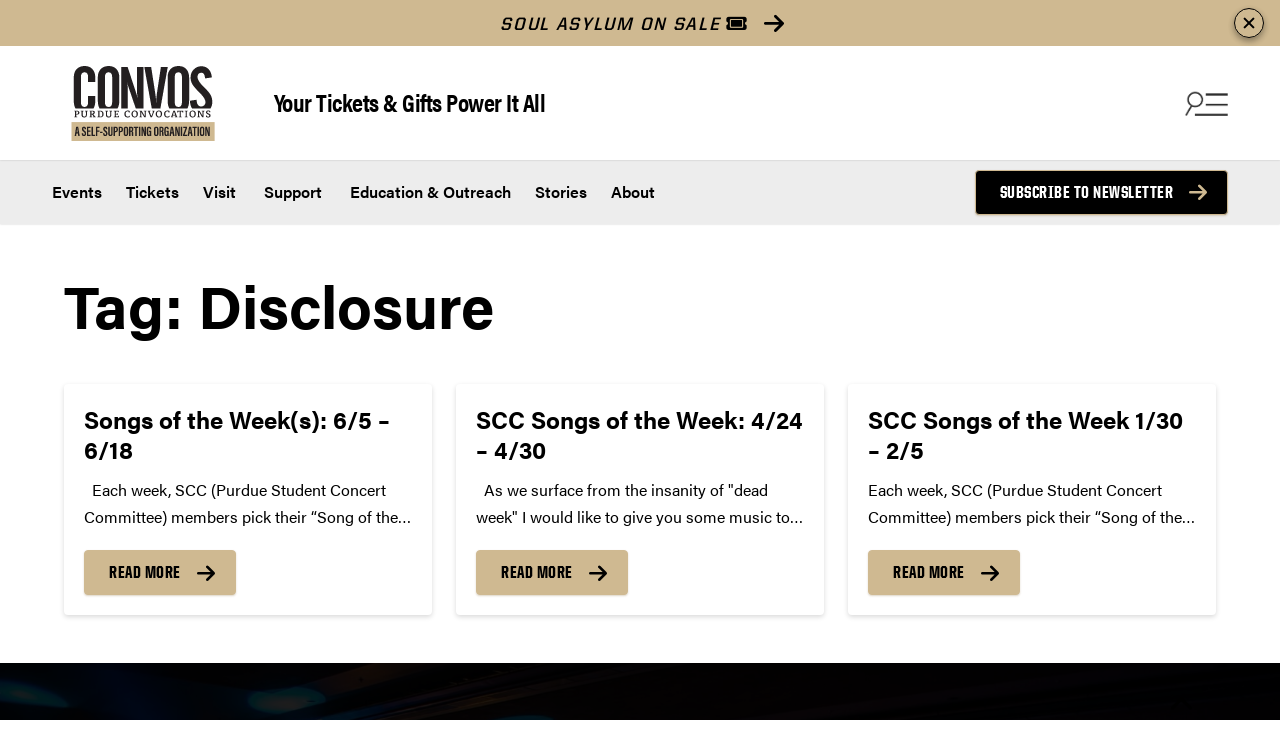

--- FILE ---
content_type: text/html; charset=UTF-8
request_url: https://convocations.purdue.edu/tag/disclosure/
body_size: 47460
content:

<!DOCTYPE html>
<html lang="en-US" class="is-fullheight has-global-header">
<head>
<!-- Google Tag Manager -->
<script>(function(w,d,s,l,i){w[l]=w[l]||[];w[l].push({'gtm.start':
new Date().getTime(),event:'gtm.js'});var f=d.getElementsByTagName(s)[0],
j=d.createElement(s),dl=l!='dataLayer'?'&l='+l:'';j.async=true;j.src=
'https://www.googletagmanager.com/gtm.js?id='+i+dl;f.parentNode.insertBefore(j,f);
})(window,document,'script','dataLayer','GTM-5PDPVK');</script>
<!-- End Google Tag Manager -->
	<title>Disclosure Archives - Purdue Convocations</title>
	<meta charset="UTF-8"><script type="text/javascript">(window.NREUM||(NREUM={})).init={privacy:{cookies_enabled:true},ajax:{deny_list:["bam.nr-data.net"]},feature_flags:["soft_nav"],distributed_tracing:{enabled:true}};(window.NREUM||(NREUM={})).loader_config={agentID:"601381245",accountID:"3875109",trustKey:"66686",xpid:"Vw4AVFdTARAFXVNSBgkBUFc=",licenseKey:"NRJS-afef0116502fa607ae7",applicationID:"592018663",browserID:"601381245"};;/*! For license information please see nr-loader-spa-1.308.0.min.js.LICENSE.txt */
(()=>{var e,t,r={384:(e,t,r)=>{"use strict";r.d(t,{NT:()=>a,US:()=>u,Zm:()=>o,bQ:()=>d,dV:()=>c,pV:()=>l});var n=r(6154),i=r(1863),s=r(1910);const a={beacon:"bam.nr-data.net",errorBeacon:"bam.nr-data.net"};function o(){return n.gm.NREUM||(n.gm.NREUM={}),void 0===n.gm.newrelic&&(n.gm.newrelic=n.gm.NREUM),n.gm.NREUM}function c(){let e=o();return e.o||(e.o={ST:n.gm.setTimeout,SI:n.gm.setImmediate||n.gm.setInterval,CT:n.gm.clearTimeout,XHR:n.gm.XMLHttpRequest,REQ:n.gm.Request,EV:n.gm.Event,PR:n.gm.Promise,MO:n.gm.MutationObserver,FETCH:n.gm.fetch,WS:n.gm.WebSocket},(0,s.i)(...Object.values(e.o))),e}function d(e,t){let r=o();r.initializedAgents??={},t.initializedAt={ms:(0,i.t)(),date:new Date},r.initializedAgents[e]=t}function u(e,t){o()[e]=t}function l(){return function(){let e=o();const t=e.info||{};e.info={beacon:a.beacon,errorBeacon:a.errorBeacon,...t}}(),function(){let e=o();const t=e.init||{};e.init={...t}}(),c(),function(){let e=o();const t=e.loader_config||{};e.loader_config={...t}}(),o()}},782:(e,t,r)=>{"use strict";r.d(t,{T:()=>n});const n=r(860).K7.pageViewTiming},860:(e,t,r)=>{"use strict";r.d(t,{$J:()=>u,K7:()=>c,P3:()=>d,XX:()=>i,Yy:()=>o,df:()=>s,qY:()=>n,v4:()=>a});const n="events",i="jserrors",s="browser/blobs",a="rum",o="browser/logs",c={ajax:"ajax",genericEvents:"generic_events",jserrors:i,logging:"logging",metrics:"metrics",pageAction:"page_action",pageViewEvent:"page_view_event",pageViewTiming:"page_view_timing",sessionReplay:"session_replay",sessionTrace:"session_trace",softNav:"soft_navigations",spa:"spa"},d={[c.pageViewEvent]:1,[c.pageViewTiming]:2,[c.metrics]:3,[c.jserrors]:4,[c.spa]:5,[c.ajax]:6,[c.sessionTrace]:7,[c.softNav]:8,[c.sessionReplay]:9,[c.logging]:10,[c.genericEvents]:11},u={[c.pageViewEvent]:a,[c.pageViewTiming]:n,[c.ajax]:n,[c.spa]:n,[c.softNav]:n,[c.metrics]:i,[c.jserrors]:i,[c.sessionTrace]:s,[c.sessionReplay]:s,[c.logging]:o,[c.genericEvents]:"ins"}},944:(e,t,r)=>{"use strict";r.d(t,{R:()=>i});var n=r(3241);function i(e,t){"function"==typeof console.debug&&(console.debug("New Relic Warning: https://github.com/newrelic/newrelic-browser-agent/blob/main/docs/warning-codes.md#".concat(e),t),(0,n.W)({agentIdentifier:null,drained:null,type:"data",name:"warn",feature:"warn",data:{code:e,secondary:t}}))}},993:(e,t,r)=>{"use strict";r.d(t,{A$:()=>s,ET:()=>a,TZ:()=>o,p_:()=>i});var n=r(860);const i={ERROR:"ERROR",WARN:"WARN",INFO:"INFO",DEBUG:"DEBUG",TRACE:"TRACE"},s={OFF:0,ERROR:1,WARN:2,INFO:3,DEBUG:4,TRACE:5},a="log",o=n.K7.logging},1541:(e,t,r)=>{"use strict";r.d(t,{U:()=>i,f:()=>n});const n={MFE:"MFE",BA:"BA"};function i(e,t){if(2!==t?.harvestEndpointVersion)return{};const r=t.agentRef.runtime.appMetadata.agents[0].entityGuid;return e?{"source.id":e.id,"source.name":e.name,"source.type":e.type,"parent.id":e.parent?.id||r,"parent.type":e.parent?.type||n.BA}:{"entity.guid":r,appId:t.agentRef.info.applicationID}}},1687:(e,t,r)=>{"use strict";r.d(t,{Ak:()=>d,Ze:()=>h,x3:()=>u});var n=r(3241),i=r(7836),s=r(3606),a=r(860),o=r(2646);const c={};function d(e,t){const r={staged:!1,priority:a.P3[t]||0};l(e),c[e].get(t)||c[e].set(t,r)}function u(e,t){e&&c[e]&&(c[e].get(t)&&c[e].delete(t),p(e,t,!1),c[e].size&&f(e))}function l(e){if(!e)throw new Error("agentIdentifier required");c[e]||(c[e]=new Map)}function h(e="",t="feature",r=!1){if(l(e),!e||!c[e].get(t)||r)return p(e,t);c[e].get(t).staged=!0,f(e)}function f(e){const t=Array.from(c[e]);t.every(([e,t])=>t.staged)&&(t.sort((e,t)=>e[1].priority-t[1].priority),t.forEach(([t])=>{c[e].delete(t),p(e,t)}))}function p(e,t,r=!0){const a=e?i.ee.get(e):i.ee,c=s.i.handlers;if(!a.aborted&&a.backlog&&c){if((0,n.W)({agentIdentifier:e,type:"lifecycle",name:"drain",feature:t}),r){const e=a.backlog[t],r=c[t];if(r){for(let t=0;e&&t<e.length;++t)g(e[t],r);Object.entries(r).forEach(([e,t])=>{Object.values(t||{}).forEach(t=>{t[0]?.on&&t[0]?.context()instanceof o.y&&t[0].on(e,t[1])})})}}a.isolatedBacklog||delete c[t],a.backlog[t]=null,a.emit("drain-"+t,[])}}function g(e,t){var r=e[1];Object.values(t[r]||{}).forEach(t=>{var r=e[0];if(t[0]===r){var n=t[1],i=e[3],s=e[2];n.apply(i,s)}})}},1738:(e,t,r)=>{"use strict";r.d(t,{U:()=>f,Y:()=>h});var n=r(3241),i=r(9908),s=r(1863),a=r(944),o=r(5701),c=r(3969),d=r(8362),u=r(860),l=r(4261);function h(e,t,r,s){const h=s||r;!h||h[e]&&h[e]!==d.d.prototype[e]||(h[e]=function(){(0,i.p)(c.xV,["API/"+e+"/called"],void 0,u.K7.metrics,r.ee),(0,n.W)({agentIdentifier:r.agentIdentifier,drained:!!o.B?.[r.agentIdentifier],type:"data",name:"api",feature:l.Pl+e,data:{}});try{return t.apply(this,arguments)}catch(e){(0,a.R)(23,e)}})}function f(e,t,r,n,a){const o=e.info;null===r?delete o.jsAttributes[t]:o.jsAttributes[t]=r,(a||null===r)&&(0,i.p)(l.Pl+n,[(0,s.t)(),t,r],void 0,"session",e.ee)}},1741:(e,t,r)=>{"use strict";r.d(t,{W:()=>s});var n=r(944),i=r(4261);class s{#e(e,...t){if(this[e]!==s.prototype[e])return this[e](...t);(0,n.R)(35,e)}addPageAction(e,t){return this.#e(i.hG,e,t)}register(e){return this.#e(i.eY,e)}recordCustomEvent(e,t){return this.#e(i.fF,e,t)}setPageViewName(e,t){return this.#e(i.Fw,e,t)}setCustomAttribute(e,t,r){return this.#e(i.cD,e,t,r)}noticeError(e,t){return this.#e(i.o5,e,t)}setUserId(e,t=!1){return this.#e(i.Dl,e,t)}setApplicationVersion(e){return this.#e(i.nb,e)}setErrorHandler(e){return this.#e(i.bt,e)}addRelease(e,t){return this.#e(i.k6,e,t)}log(e,t){return this.#e(i.$9,e,t)}start(){return this.#e(i.d3)}finished(e){return this.#e(i.BL,e)}recordReplay(){return this.#e(i.CH)}pauseReplay(){return this.#e(i.Tb)}addToTrace(e){return this.#e(i.U2,e)}setCurrentRouteName(e){return this.#e(i.PA,e)}interaction(e){return this.#e(i.dT,e)}wrapLogger(e,t,r){return this.#e(i.Wb,e,t,r)}measure(e,t){return this.#e(i.V1,e,t)}consent(e){return this.#e(i.Pv,e)}}},1863:(e,t,r)=>{"use strict";function n(){return Math.floor(performance.now())}r.d(t,{t:()=>n})},1910:(e,t,r)=>{"use strict";r.d(t,{i:()=>s});var n=r(944);const i=new Map;function s(...e){return e.every(e=>{if(i.has(e))return i.get(e);const t="function"==typeof e?e.toString():"",r=t.includes("[native code]"),s=t.includes("nrWrapper");return r||s||(0,n.R)(64,e?.name||t),i.set(e,r),r})}},2555:(e,t,r)=>{"use strict";r.d(t,{D:()=>o,f:()=>a});var n=r(384),i=r(8122);const s={beacon:n.NT.beacon,errorBeacon:n.NT.errorBeacon,licenseKey:void 0,applicationID:void 0,sa:void 0,queueTime:void 0,applicationTime:void 0,ttGuid:void 0,user:void 0,account:void 0,product:void 0,extra:void 0,jsAttributes:{},userAttributes:void 0,atts:void 0,transactionName:void 0,tNamePlain:void 0};function a(e){try{return!!e.licenseKey&&!!e.errorBeacon&&!!e.applicationID}catch(e){return!1}}const o=e=>(0,i.a)(e,s)},2614:(e,t,r)=>{"use strict";r.d(t,{BB:()=>a,H3:()=>n,g:()=>d,iL:()=>c,tS:()=>o,uh:()=>i,wk:()=>s});const n="NRBA",i="SESSION",s=144e5,a=18e5,o={STARTED:"session-started",PAUSE:"session-pause",RESET:"session-reset",RESUME:"session-resume",UPDATE:"session-update"},c={SAME_TAB:"same-tab",CROSS_TAB:"cross-tab"},d={OFF:0,FULL:1,ERROR:2}},2646:(e,t,r)=>{"use strict";r.d(t,{y:()=>n});class n{constructor(e){this.contextId=e}}},2843:(e,t,r)=>{"use strict";r.d(t,{G:()=>s,u:()=>i});var n=r(3878);function i(e,t=!1,r,i){(0,n.DD)("visibilitychange",function(){if(t)return void("hidden"===document.visibilityState&&e());e(document.visibilityState)},r,i)}function s(e,t,r){(0,n.sp)("pagehide",e,t,r)}},3241:(e,t,r)=>{"use strict";r.d(t,{W:()=>s});var n=r(6154);const i="newrelic";function s(e={}){try{n.gm.dispatchEvent(new CustomEvent(i,{detail:e}))}catch(e){}}},3304:(e,t,r)=>{"use strict";r.d(t,{A:()=>s});var n=r(7836);const i=()=>{const e=new WeakSet;return(t,r)=>{if("object"==typeof r&&null!==r){if(e.has(r))return;e.add(r)}return r}};function s(e){try{return JSON.stringify(e,i())??""}catch(e){try{n.ee.emit("internal-error",[e])}catch(e){}return""}}},3333:(e,t,r)=>{"use strict";r.d(t,{$v:()=>u,TZ:()=>n,Xh:()=>c,Zp:()=>i,kd:()=>d,mq:()=>o,nf:()=>a,qN:()=>s});const n=r(860).K7.genericEvents,i=["auxclick","click","copy","keydown","paste","scrollend"],s=["focus","blur"],a=4,o=1e3,c=2e3,d=["PageAction","UserAction","BrowserPerformance"],u={RESOURCES:"experimental.resources",REGISTER:"register"}},3434:(e,t,r)=>{"use strict";r.d(t,{Jt:()=>s,YM:()=>d});var n=r(7836),i=r(5607);const s="nr@original:".concat(i.W),a=50;var o=Object.prototype.hasOwnProperty,c=!1;function d(e,t){return e||(e=n.ee),r.inPlace=function(e,t,n,i,s){n||(n="");const a="-"===n.charAt(0);for(let o=0;o<t.length;o++){const c=t[o],d=e[c];l(d)||(e[c]=r(d,a?c+n:n,i,c,s))}},r.flag=s,r;function r(t,r,n,c,d){return l(t)?t:(r||(r=""),nrWrapper[s]=t,function(e,t,r){if(Object.defineProperty&&Object.keys)try{return Object.keys(e).forEach(function(r){Object.defineProperty(t,r,{get:function(){return e[r]},set:function(t){return e[r]=t,t}})}),t}catch(e){u([e],r)}for(var n in e)o.call(e,n)&&(t[n]=e[n])}(t,nrWrapper,e),nrWrapper);function nrWrapper(){var s,o,l,h;let f;try{o=this,s=[...arguments],l="function"==typeof n?n(s,o):n||{}}catch(t){u([t,"",[s,o,c],l],e)}i(r+"start",[s,o,c],l,d);const p=performance.now();let g;try{return h=t.apply(o,s),g=performance.now(),h}catch(e){throw g=performance.now(),i(r+"err",[s,o,e],l,d),f=e,f}finally{const e=g-p,t={start:p,end:g,duration:e,isLongTask:e>=a,methodName:c,thrownError:f};t.isLongTask&&i("long-task",[t,o],l,d),i(r+"end",[s,o,h],l,d)}}}function i(r,n,i,s){if(!c||t){var a=c;c=!0;try{e.emit(r,n,i,t,s)}catch(t){u([t,r,n,i],e)}c=a}}}function u(e,t){t||(t=n.ee);try{t.emit("internal-error",e)}catch(e){}}function l(e){return!(e&&"function"==typeof e&&e.apply&&!e[s])}},3606:(e,t,r)=>{"use strict";r.d(t,{i:()=>s});var n=r(9908);s.on=a;var i=s.handlers={};function s(e,t,r,s){a(s||n.d,i,e,t,r)}function a(e,t,r,i,s){s||(s="feature"),e||(e=n.d);var a=t[s]=t[s]||{};(a[r]=a[r]||[]).push([e,i])}},3738:(e,t,r)=>{"use strict";r.d(t,{He:()=>i,Kp:()=>o,Lc:()=>d,Rz:()=>u,TZ:()=>n,bD:()=>s,d3:()=>a,jx:()=>l,sl:()=>h,uP:()=>c});const n=r(860).K7.sessionTrace,i="bstResource",s="resource",a="-start",o="-end",c="fn"+a,d="fn"+o,u="pushState",l=1e3,h=3e4},3785:(e,t,r)=>{"use strict";r.d(t,{R:()=>c,b:()=>d});var n=r(9908),i=r(1863),s=r(860),a=r(3969),o=r(993);function c(e,t,r={},c=o.p_.INFO,d=!0,u,l=(0,i.t)()){(0,n.p)(a.xV,["API/logging/".concat(c.toLowerCase(),"/called")],void 0,s.K7.metrics,e),(0,n.p)(o.ET,[l,t,r,c,d,u],void 0,s.K7.logging,e)}function d(e){return"string"==typeof e&&Object.values(o.p_).some(t=>t===e.toUpperCase().trim())}},3878:(e,t,r)=>{"use strict";function n(e,t){return{capture:e,passive:!1,signal:t}}function i(e,t,r=!1,i){window.addEventListener(e,t,n(r,i))}function s(e,t,r=!1,i){document.addEventListener(e,t,n(r,i))}r.d(t,{DD:()=>s,jT:()=>n,sp:()=>i})},3962:(e,t,r)=>{"use strict";r.d(t,{AM:()=>a,O2:()=>l,OV:()=>s,Qu:()=>h,TZ:()=>c,ih:()=>f,pP:()=>o,t1:()=>u,tC:()=>i,wD:()=>d});var n=r(860);const i=["click","keydown","submit"],s="popstate",a="api",o="initialPageLoad",c=n.K7.softNav,d=5e3,u=500,l={INITIAL_PAGE_LOAD:"",ROUTE_CHANGE:1,UNSPECIFIED:2},h={INTERACTION:1,AJAX:2,CUSTOM_END:3,CUSTOM_TRACER:4},f={IP:"in progress",PF:"pending finish",FIN:"finished",CAN:"cancelled"}},3969:(e,t,r)=>{"use strict";r.d(t,{TZ:()=>n,XG:()=>o,rs:()=>i,xV:()=>a,z_:()=>s});const n=r(860).K7.metrics,i="sm",s="cm",a="storeSupportabilityMetrics",o="storeEventMetrics"},4234:(e,t,r)=>{"use strict";r.d(t,{W:()=>s});var n=r(7836),i=r(1687);class s{constructor(e,t){this.agentIdentifier=e,this.ee=n.ee.get(e),this.featureName=t,this.blocked=!1}deregisterDrain(){(0,i.x3)(this.agentIdentifier,this.featureName)}}},4261:(e,t,r)=>{"use strict";r.d(t,{$9:()=>u,BL:()=>c,CH:()=>p,Dl:()=>R,Fw:()=>w,PA:()=>v,Pl:()=>n,Pv:()=>A,Tb:()=>h,U2:()=>a,V1:()=>E,Wb:()=>T,bt:()=>y,cD:()=>b,d3:()=>x,dT:()=>d,eY:()=>g,fF:()=>f,hG:()=>s,hw:()=>i,k6:()=>o,nb:()=>m,o5:()=>l});const n="api-",i=n+"ixn-",s="addPageAction",a="addToTrace",o="addRelease",c="finished",d="interaction",u="log",l="noticeError",h="pauseReplay",f="recordCustomEvent",p="recordReplay",g="register",m="setApplicationVersion",v="setCurrentRouteName",b="setCustomAttribute",y="setErrorHandler",w="setPageViewName",R="setUserId",x="start",T="wrapLogger",E="measure",A="consent"},5205:(e,t,r)=>{"use strict";r.d(t,{j:()=>S});var n=r(384),i=r(1741);var s=r(2555),a=r(3333);const o=e=>{if(!e||"string"!=typeof e)return!1;try{document.createDocumentFragment().querySelector(e)}catch{return!1}return!0};var c=r(2614),d=r(944),u=r(8122);const l="[data-nr-mask]",h=e=>(0,u.a)(e,(()=>{const e={feature_flags:[],experimental:{allow_registered_children:!1,resources:!1},mask_selector:"*",block_selector:"[data-nr-block]",mask_input_options:{color:!1,date:!1,"datetime-local":!1,email:!1,month:!1,number:!1,range:!1,search:!1,tel:!1,text:!1,time:!1,url:!1,week:!1,textarea:!1,select:!1,password:!0}};return{ajax:{deny_list:void 0,block_internal:!0,enabled:!0,autoStart:!0},api:{get allow_registered_children(){return e.feature_flags.includes(a.$v.REGISTER)||e.experimental.allow_registered_children},set allow_registered_children(t){e.experimental.allow_registered_children=t},duplicate_registered_data:!1},browser_consent_mode:{enabled:!1},distributed_tracing:{enabled:void 0,exclude_newrelic_header:void 0,cors_use_newrelic_header:void 0,cors_use_tracecontext_headers:void 0,allowed_origins:void 0},get feature_flags(){return e.feature_flags},set feature_flags(t){e.feature_flags=t},generic_events:{enabled:!0,autoStart:!0},harvest:{interval:30},jserrors:{enabled:!0,autoStart:!0},logging:{enabled:!0,autoStart:!0},metrics:{enabled:!0,autoStart:!0},obfuscate:void 0,page_action:{enabled:!0},page_view_event:{enabled:!0,autoStart:!0},page_view_timing:{enabled:!0,autoStart:!0},performance:{capture_marks:!1,capture_measures:!1,capture_detail:!0,resources:{get enabled(){return e.feature_flags.includes(a.$v.RESOURCES)||e.experimental.resources},set enabled(t){e.experimental.resources=t},asset_types:[],first_party_domains:[],ignore_newrelic:!0}},privacy:{cookies_enabled:!0},proxy:{assets:void 0,beacon:void 0},session:{expiresMs:c.wk,inactiveMs:c.BB},session_replay:{autoStart:!0,enabled:!1,preload:!1,sampling_rate:10,error_sampling_rate:100,collect_fonts:!1,inline_images:!1,fix_stylesheets:!0,mask_all_inputs:!0,get mask_text_selector(){return e.mask_selector},set mask_text_selector(t){o(t)?e.mask_selector="".concat(t,",").concat(l):""===t||null===t?e.mask_selector=l:(0,d.R)(5,t)},get block_class(){return"nr-block"},get ignore_class(){return"nr-ignore"},get mask_text_class(){return"nr-mask"},get block_selector(){return e.block_selector},set block_selector(t){o(t)?e.block_selector+=",".concat(t):""!==t&&(0,d.R)(6,t)},get mask_input_options(){return e.mask_input_options},set mask_input_options(t){t&&"object"==typeof t?e.mask_input_options={...t,password:!0}:(0,d.R)(7,t)}},session_trace:{enabled:!0,autoStart:!0},soft_navigations:{enabled:!0,autoStart:!0},spa:{enabled:!0,autoStart:!0},ssl:void 0,user_actions:{enabled:!0,elementAttributes:["id","className","tagName","type"]}}})());var f=r(6154),p=r(9324);let g=0;const m={buildEnv:p.F3,distMethod:p.Xs,version:p.xv,originTime:f.WN},v={consented:!1},b={appMetadata:{},get consented(){return this.session?.state?.consent||v.consented},set consented(e){v.consented=e},customTransaction:void 0,denyList:void 0,disabled:!1,harvester:void 0,isolatedBacklog:!1,isRecording:!1,loaderType:void 0,maxBytes:3e4,obfuscator:void 0,onerror:void 0,ptid:void 0,releaseIds:{},session:void 0,timeKeeper:void 0,registeredEntities:[],jsAttributesMetadata:{bytes:0},get harvestCount(){return++g}},y=e=>{const t=(0,u.a)(e,b),r=Object.keys(m).reduce((e,t)=>(e[t]={value:m[t],writable:!1,configurable:!0,enumerable:!0},e),{});return Object.defineProperties(t,r)};var w=r(5701);const R=e=>{const t=e.startsWith("http");e+="/",r.p=t?e:"https://"+e};var x=r(7836),T=r(3241);const E={accountID:void 0,trustKey:void 0,agentID:void 0,licenseKey:void 0,applicationID:void 0,xpid:void 0},A=e=>(0,u.a)(e,E),_=new Set;function S(e,t={},r,a){let{init:o,info:c,loader_config:d,runtime:u={},exposed:l=!0}=t;if(!c){const e=(0,n.pV)();o=e.init,c=e.info,d=e.loader_config}e.init=h(o||{}),e.loader_config=A(d||{}),c.jsAttributes??={},f.bv&&(c.jsAttributes.isWorker=!0),e.info=(0,s.D)(c);const p=e.init,g=[c.beacon,c.errorBeacon];_.has(e.agentIdentifier)||(p.proxy.assets&&(R(p.proxy.assets),g.push(p.proxy.assets)),p.proxy.beacon&&g.push(p.proxy.beacon),e.beacons=[...g],function(e){const t=(0,n.pV)();Object.getOwnPropertyNames(i.W.prototype).forEach(r=>{const n=i.W.prototype[r];if("function"!=typeof n||"constructor"===n)return;let s=t[r];e[r]&&!1!==e.exposed&&"micro-agent"!==e.runtime?.loaderType&&(t[r]=(...t)=>{const n=e[r](...t);return s?s(...t):n})})}(e),(0,n.US)("activatedFeatures",w.B)),u.denyList=[...p.ajax.deny_list||[],...p.ajax.block_internal?g:[]],u.ptid=e.agentIdentifier,u.loaderType=r,e.runtime=y(u),_.has(e.agentIdentifier)||(e.ee=x.ee.get(e.agentIdentifier),e.exposed=l,(0,T.W)({agentIdentifier:e.agentIdentifier,drained:!!w.B?.[e.agentIdentifier],type:"lifecycle",name:"initialize",feature:void 0,data:e.config})),_.add(e.agentIdentifier)}},5270:(e,t,r)=>{"use strict";r.d(t,{Aw:()=>a,SR:()=>s,rF:()=>o});var n=r(384),i=r(7767);function s(e){return!!(0,n.dV)().o.MO&&(0,i.V)(e)&&!0===e?.session_trace.enabled}function a(e){return!0===e?.session_replay.preload&&s(e)}function o(e,t){try{if("string"==typeof t?.type){if("password"===t.type.toLowerCase())return"*".repeat(e?.length||0);if(void 0!==t?.dataset?.nrUnmask||t?.classList?.contains("nr-unmask"))return e}}catch(e){}return"string"==typeof e?e.replace(/[\S]/g,"*"):"*".repeat(e?.length||0)}},5289:(e,t,r)=>{"use strict";r.d(t,{GG:()=>a,Qr:()=>c,sB:()=>o});var n=r(3878),i=r(6389);function s(){return"undefined"==typeof document||"complete"===document.readyState}function a(e,t){if(s())return e();const r=(0,i.J)(e),a=setInterval(()=>{s()&&(clearInterval(a),r())},500);(0,n.sp)("load",r,t)}function o(e){if(s())return e();(0,n.DD)("DOMContentLoaded",e)}function c(e){if(s())return e();(0,n.sp)("popstate",e)}},5607:(e,t,r)=>{"use strict";r.d(t,{W:()=>n});const n=(0,r(9566).bz)()},5701:(e,t,r)=>{"use strict";r.d(t,{B:()=>s,t:()=>a});var n=r(3241);const i=new Set,s={};function a(e,t){const r=t.agentIdentifier;s[r]??={},e&&"object"==typeof e&&(i.has(r)||(t.ee.emit("rumresp",[e]),s[r]=e,i.add(r),(0,n.W)({agentIdentifier:r,loaded:!0,drained:!0,type:"lifecycle",name:"load",feature:void 0,data:e})))}},6154:(e,t,r)=>{"use strict";r.d(t,{OF:()=>d,RI:()=>i,WN:()=>h,bv:()=>s,eN:()=>f,gm:()=>a,lR:()=>l,m:()=>c,mw:()=>o,sb:()=>u});var n=r(1863);const i="undefined"!=typeof window&&!!window.document,s="undefined"!=typeof WorkerGlobalScope&&("undefined"!=typeof self&&self instanceof WorkerGlobalScope&&self.navigator instanceof WorkerNavigator||"undefined"!=typeof globalThis&&globalThis instanceof WorkerGlobalScope&&globalThis.navigator instanceof WorkerNavigator),a=i?window:"undefined"!=typeof WorkerGlobalScope&&("undefined"!=typeof self&&self instanceof WorkerGlobalScope&&self||"undefined"!=typeof globalThis&&globalThis instanceof WorkerGlobalScope&&globalThis),o=Boolean("hidden"===a?.document?.visibilityState),c=""+a?.location,d=/iPad|iPhone|iPod/.test(a.navigator?.userAgent),u=d&&"undefined"==typeof SharedWorker,l=(()=>{const e=a.navigator?.userAgent?.match(/Firefox[/\s](\d+\.\d+)/);return Array.isArray(e)&&e.length>=2?+e[1]:0})(),h=Date.now()-(0,n.t)(),f=()=>"undefined"!=typeof PerformanceNavigationTiming&&a?.performance?.getEntriesByType("navigation")?.[0]?.responseStart},6344:(e,t,r)=>{"use strict";r.d(t,{BB:()=>u,Qb:()=>l,TZ:()=>i,Ug:()=>a,Vh:()=>s,_s:()=>o,bc:()=>d,yP:()=>c});var n=r(2614);const i=r(860).K7.sessionReplay,s="errorDuringReplay",a=.12,o={DomContentLoaded:0,Load:1,FullSnapshot:2,IncrementalSnapshot:3,Meta:4,Custom:5},c={[n.g.ERROR]:15e3,[n.g.FULL]:3e5,[n.g.OFF]:0},d={RESET:{message:"Session was reset",sm:"Reset"},IMPORT:{message:"Recorder failed to import",sm:"Import"},TOO_MANY:{message:"429: Too Many Requests",sm:"Too-Many"},TOO_BIG:{message:"Payload was too large",sm:"Too-Big"},CROSS_TAB:{message:"Session Entity was set to OFF on another tab",sm:"Cross-Tab"},ENTITLEMENTS:{message:"Session Replay is not allowed and will not be started",sm:"Entitlement"}},u=5e3,l={API:"api",RESUME:"resume",SWITCH_TO_FULL:"switchToFull",INITIALIZE:"initialize",PRELOAD:"preload"}},6389:(e,t,r)=>{"use strict";function n(e,t=500,r={}){const n=r?.leading||!1;let i;return(...r)=>{n&&void 0===i&&(e.apply(this,r),i=setTimeout(()=>{i=clearTimeout(i)},t)),n||(clearTimeout(i),i=setTimeout(()=>{e.apply(this,r)},t))}}function i(e){let t=!1;return(...r)=>{t||(t=!0,e.apply(this,r))}}r.d(t,{J:()=>i,s:()=>n})},6630:(e,t,r)=>{"use strict";r.d(t,{T:()=>n});const n=r(860).K7.pageViewEvent},6774:(e,t,r)=>{"use strict";r.d(t,{T:()=>n});const n=r(860).K7.jserrors},7295:(e,t,r)=>{"use strict";r.d(t,{Xv:()=>a,gX:()=>i,iW:()=>s});var n=[];function i(e){if(!e||s(e))return!1;if(0===n.length)return!0;if("*"===n[0].hostname)return!1;for(var t=0;t<n.length;t++){var r=n[t];if(r.hostname.test(e.hostname)&&r.pathname.test(e.pathname))return!1}return!0}function s(e){return void 0===e.hostname}function a(e){if(n=[],e&&e.length)for(var t=0;t<e.length;t++){let r=e[t];if(!r)continue;if("*"===r)return void(n=[{hostname:"*"}]);0===r.indexOf("http://")?r=r.substring(7):0===r.indexOf("https://")&&(r=r.substring(8));const i=r.indexOf("/");let s,a;i>0?(s=r.substring(0,i),a=r.substring(i)):(s=r,a="*");let[c]=s.split(":");n.push({hostname:o(c),pathname:o(a,!0)})}}function o(e,t=!1){const r=e.replace(/[.+?^${}()|[\]\\]/g,e=>"\\"+e).replace(/\*/g,".*?");return new RegExp((t?"^":"")+r+"$")}},7485:(e,t,r)=>{"use strict";r.d(t,{D:()=>i});var n=r(6154);function i(e){if(0===(e||"").indexOf("data:"))return{protocol:"data"};try{const t=new URL(e,location.href),r={port:t.port,hostname:t.hostname,pathname:t.pathname,search:t.search,protocol:t.protocol.slice(0,t.protocol.indexOf(":")),sameOrigin:t.protocol===n.gm?.location?.protocol&&t.host===n.gm?.location?.host};return r.port&&""!==r.port||("http:"===t.protocol&&(r.port="80"),"https:"===t.protocol&&(r.port="443")),r.pathname&&""!==r.pathname?r.pathname.startsWith("/")||(r.pathname="/".concat(r.pathname)):r.pathname="/",r}catch(e){return{}}}},7699:(e,t,r)=>{"use strict";r.d(t,{It:()=>s,KC:()=>o,No:()=>i,qh:()=>a});var n=r(860);const i=16e3,s=1e6,a="SESSION_ERROR",o={[n.K7.logging]:!0,[n.K7.genericEvents]:!1,[n.K7.jserrors]:!1,[n.K7.ajax]:!1}},7767:(e,t,r)=>{"use strict";r.d(t,{V:()=>i});var n=r(6154);const i=e=>n.RI&&!0===e?.privacy.cookies_enabled},7836:(e,t,r)=>{"use strict";r.d(t,{P:()=>o,ee:()=>c});var n=r(384),i=r(8990),s=r(2646),a=r(5607);const o="nr@context:".concat(a.W),c=function e(t,r){var n={},a={},u={},l=!1;try{l=16===r.length&&d.initializedAgents?.[r]?.runtime.isolatedBacklog}catch(e){}var h={on:p,addEventListener:p,removeEventListener:function(e,t){var r=n[e];if(!r)return;for(var i=0;i<r.length;i++)r[i]===t&&r.splice(i,1)},emit:function(e,r,n,i,s){!1!==s&&(s=!0);if(c.aborted&&!i)return;t&&s&&t.emit(e,r,n);var o=f(n);g(e).forEach(e=>{e.apply(o,r)});var d=v()[a[e]];d&&d.push([h,e,r,o]);return o},get:m,listeners:g,context:f,buffer:function(e,t){const r=v();if(t=t||"feature",h.aborted)return;Object.entries(e||{}).forEach(([e,n])=>{a[n]=t,t in r||(r[t]=[])})},abort:function(){h._aborted=!0,Object.keys(h.backlog).forEach(e=>{delete h.backlog[e]})},isBuffering:function(e){return!!v()[a[e]]},debugId:r,backlog:l?{}:t&&"object"==typeof t.backlog?t.backlog:{},isolatedBacklog:l};return Object.defineProperty(h,"aborted",{get:()=>{let e=h._aborted||!1;return e||(t&&(e=t.aborted),e)}}),h;function f(e){return e&&e instanceof s.y?e:e?(0,i.I)(e,o,()=>new s.y(o)):new s.y(o)}function p(e,t){n[e]=g(e).concat(t)}function g(e){return n[e]||[]}function m(t){return u[t]=u[t]||e(h,t)}function v(){return h.backlog}}(void 0,"globalEE"),d=(0,n.Zm)();d.ee||(d.ee=c)},8122:(e,t,r)=>{"use strict";r.d(t,{a:()=>i});var n=r(944);function i(e,t){try{if(!e||"object"!=typeof e)return(0,n.R)(3);if(!t||"object"!=typeof t)return(0,n.R)(4);const r=Object.create(Object.getPrototypeOf(t),Object.getOwnPropertyDescriptors(t)),s=0===Object.keys(r).length?e:r;for(let a in s)if(void 0!==e[a])try{if(null===e[a]){r[a]=null;continue}Array.isArray(e[a])&&Array.isArray(t[a])?r[a]=Array.from(new Set([...e[a],...t[a]])):"object"==typeof e[a]&&"object"==typeof t[a]?r[a]=i(e[a],t[a]):r[a]=e[a]}catch(e){r[a]||(0,n.R)(1,e)}return r}catch(e){(0,n.R)(2,e)}}},8139:(e,t,r)=>{"use strict";r.d(t,{u:()=>h});var n=r(7836),i=r(3434),s=r(8990),a=r(6154);const o={},c=a.gm.XMLHttpRequest,d="addEventListener",u="removeEventListener",l="nr@wrapped:".concat(n.P);function h(e){var t=function(e){return(e||n.ee).get("events")}(e);if(o[t.debugId]++)return t;o[t.debugId]=1;var r=(0,i.YM)(t,!0);function h(e){r.inPlace(e,[d,u],"-",p)}function p(e,t){return e[1]}return"getPrototypeOf"in Object&&(a.RI&&f(document,h),c&&f(c.prototype,h),f(a.gm,h)),t.on(d+"-start",function(e,t){var n=e[1];if(null!==n&&("function"==typeof n||"object"==typeof n)&&"newrelic"!==e[0]){var i=(0,s.I)(n,l,function(){var e={object:function(){if("function"!=typeof n.handleEvent)return;return n.handleEvent.apply(n,arguments)},function:n}[typeof n];return e?r(e,"fn-",null,e.name||"anonymous"):n});this.wrapped=e[1]=i}}),t.on(u+"-start",function(e){e[1]=this.wrapped||e[1]}),t}function f(e,t,...r){let n=e;for(;"object"==typeof n&&!Object.prototype.hasOwnProperty.call(n,d);)n=Object.getPrototypeOf(n);n&&t(n,...r)}},8362:(e,t,r)=>{"use strict";r.d(t,{d:()=>s});var n=r(9566),i=r(1741);class s extends i.W{agentIdentifier=(0,n.LA)(16)}},8374:(e,t,r)=>{r.nc=(()=>{try{return document?.currentScript?.nonce}catch(e){}return""})()},8990:(e,t,r)=>{"use strict";r.d(t,{I:()=>i});var n=Object.prototype.hasOwnProperty;function i(e,t,r){if(n.call(e,t))return e[t];var i=r();if(Object.defineProperty&&Object.keys)try{return Object.defineProperty(e,t,{value:i,writable:!0,enumerable:!1}),i}catch(e){}return e[t]=i,i}},9119:(e,t,r)=>{"use strict";r.d(t,{L:()=>s});var n=/([^?#]*)[^#]*(#[^?]*|$).*/,i=/([^?#]*)().*/;function s(e,t){return e?e.replace(t?n:i,"$1$2"):e}},9300:(e,t,r)=>{"use strict";r.d(t,{T:()=>n});const n=r(860).K7.ajax},9324:(e,t,r)=>{"use strict";r.d(t,{AJ:()=>a,F3:()=>i,Xs:()=>s,Yq:()=>o,xv:()=>n});const n="1.308.0",i="PROD",s="CDN",a="@newrelic/rrweb",o="1.0.1"},9566:(e,t,r)=>{"use strict";r.d(t,{LA:()=>o,ZF:()=>c,bz:()=>a,el:()=>d});var n=r(6154);const i="xxxxxxxx-xxxx-4xxx-yxxx-xxxxxxxxxxxx";function s(e,t){return e?15&e[t]:16*Math.random()|0}function a(){const e=n.gm?.crypto||n.gm?.msCrypto;let t,r=0;return e&&e.getRandomValues&&(t=e.getRandomValues(new Uint8Array(30))),i.split("").map(e=>"x"===e?s(t,r++).toString(16):"y"===e?(3&s()|8).toString(16):e).join("")}function o(e){const t=n.gm?.crypto||n.gm?.msCrypto;let r,i=0;t&&t.getRandomValues&&(r=t.getRandomValues(new Uint8Array(e)));const a=[];for(var o=0;o<e;o++)a.push(s(r,i++).toString(16));return a.join("")}function c(){return o(16)}function d(){return o(32)}},9908:(e,t,r)=>{"use strict";r.d(t,{d:()=>n,p:()=>i});var n=r(7836).ee.get("handle");function i(e,t,r,i,s){s?(s.buffer([e],i),s.emit(e,t,r)):(n.buffer([e],i),n.emit(e,t,r))}}},n={};function i(e){var t=n[e];if(void 0!==t)return t.exports;var s=n[e]={exports:{}};return r[e](s,s.exports,i),s.exports}i.m=r,i.d=(e,t)=>{for(var r in t)i.o(t,r)&&!i.o(e,r)&&Object.defineProperty(e,r,{enumerable:!0,get:t[r]})},i.f={},i.e=e=>Promise.all(Object.keys(i.f).reduce((t,r)=>(i.f[r](e,t),t),[])),i.u=e=>({212:"nr-spa-compressor",249:"nr-spa-recorder",478:"nr-spa"}[e]+"-1.308.0.min.js"),i.o=(e,t)=>Object.prototype.hasOwnProperty.call(e,t),e={},t="NRBA-1.308.0.PROD:",i.l=(r,n,s,a)=>{if(e[r])e[r].push(n);else{var o,c;if(void 0!==s)for(var d=document.getElementsByTagName("script"),u=0;u<d.length;u++){var l=d[u];if(l.getAttribute("src")==r||l.getAttribute("data-webpack")==t+s){o=l;break}}if(!o){c=!0;var h={478:"sha512-RSfSVnmHk59T/uIPbdSE0LPeqcEdF4/+XhfJdBuccH5rYMOEZDhFdtnh6X6nJk7hGpzHd9Ujhsy7lZEz/ORYCQ==",249:"sha512-ehJXhmntm85NSqW4MkhfQqmeKFulra3klDyY0OPDUE+sQ3GokHlPh1pmAzuNy//3j4ac6lzIbmXLvGQBMYmrkg==",212:"sha512-B9h4CR46ndKRgMBcK+j67uSR2RCnJfGefU+A7FrgR/k42ovXy5x/MAVFiSvFxuVeEk/pNLgvYGMp1cBSK/G6Fg=="};(o=document.createElement("script")).charset="utf-8",i.nc&&o.setAttribute("nonce",i.nc),o.setAttribute("data-webpack",t+s),o.src=r,0!==o.src.indexOf(window.location.origin+"/")&&(o.crossOrigin="anonymous"),h[a]&&(o.integrity=h[a])}e[r]=[n];var f=(t,n)=>{o.onerror=o.onload=null,clearTimeout(p);var i=e[r];if(delete e[r],o.parentNode&&o.parentNode.removeChild(o),i&&i.forEach(e=>e(n)),t)return t(n)},p=setTimeout(f.bind(null,void 0,{type:"timeout",target:o}),12e4);o.onerror=f.bind(null,o.onerror),o.onload=f.bind(null,o.onload),c&&document.head.appendChild(o)}},i.r=e=>{"undefined"!=typeof Symbol&&Symbol.toStringTag&&Object.defineProperty(e,Symbol.toStringTag,{value:"Module"}),Object.defineProperty(e,"__esModule",{value:!0})},i.p="https://js-agent.newrelic.com/",(()=>{var e={38:0,788:0};i.f.j=(t,r)=>{var n=i.o(e,t)?e[t]:void 0;if(0!==n)if(n)r.push(n[2]);else{var s=new Promise((r,i)=>n=e[t]=[r,i]);r.push(n[2]=s);var a=i.p+i.u(t),o=new Error;i.l(a,r=>{if(i.o(e,t)&&(0!==(n=e[t])&&(e[t]=void 0),n)){var s=r&&("load"===r.type?"missing":r.type),a=r&&r.target&&r.target.src;o.message="Loading chunk "+t+" failed: ("+s+": "+a+")",o.name="ChunkLoadError",o.type=s,o.request=a,n[1](o)}},"chunk-"+t,t)}};var t=(t,r)=>{var n,s,[a,o,c]=r,d=0;if(a.some(t=>0!==e[t])){for(n in o)i.o(o,n)&&(i.m[n]=o[n]);if(c)c(i)}for(t&&t(r);d<a.length;d++)s=a[d],i.o(e,s)&&e[s]&&e[s][0](),e[s]=0},r=self["webpackChunk:NRBA-1.308.0.PROD"]=self["webpackChunk:NRBA-1.308.0.PROD"]||[];r.forEach(t.bind(null,0)),r.push=t.bind(null,r.push.bind(r))})(),(()=>{"use strict";i(8374);var e=i(8362),t=i(860);const r=Object.values(t.K7);var n=i(5205);var s=i(9908),a=i(1863),o=i(4261),c=i(1738);var d=i(1687),u=i(4234),l=i(5289),h=i(6154),f=i(944),p=i(5270),g=i(7767),m=i(6389),v=i(7699);class b extends u.W{constructor(e,t){super(e.agentIdentifier,t),this.agentRef=e,this.abortHandler=void 0,this.featAggregate=void 0,this.loadedSuccessfully=void 0,this.onAggregateImported=new Promise(e=>{this.loadedSuccessfully=e}),this.deferred=Promise.resolve(),!1===e.init[this.featureName].autoStart?this.deferred=new Promise((t,r)=>{this.ee.on("manual-start-all",(0,m.J)(()=>{(0,d.Ak)(e.agentIdentifier,this.featureName),t()}))}):(0,d.Ak)(e.agentIdentifier,t)}importAggregator(e,t,r={}){if(this.featAggregate)return;const n=async()=>{let n;await this.deferred;try{if((0,g.V)(e.init)){const{setupAgentSession:t}=await i.e(478).then(i.bind(i,8766));n=t(e)}}catch(e){(0,f.R)(20,e),this.ee.emit("internal-error",[e]),(0,s.p)(v.qh,[e],void 0,this.featureName,this.ee)}try{if(!this.#t(this.featureName,n,e.init))return(0,d.Ze)(this.agentIdentifier,this.featureName),void this.loadedSuccessfully(!1);const{Aggregate:i}=await t();this.featAggregate=new i(e,r),e.runtime.harvester.initializedAggregates.push(this.featAggregate),this.loadedSuccessfully(!0)}catch(e){(0,f.R)(34,e),this.abortHandler?.(),(0,d.Ze)(this.agentIdentifier,this.featureName,!0),this.loadedSuccessfully(!1),this.ee&&this.ee.abort()}};h.RI?(0,l.GG)(()=>n(),!0):n()}#t(e,r,n){if(this.blocked)return!1;switch(e){case t.K7.sessionReplay:return(0,p.SR)(n)&&!!r;case t.K7.sessionTrace:return!!r;default:return!0}}}var y=i(6630),w=i(2614),R=i(3241);class x extends b{static featureName=y.T;constructor(e){var t;super(e,y.T),this.setupInspectionEvents(e.agentIdentifier),t=e,(0,c.Y)(o.Fw,function(e,r){"string"==typeof e&&("/"!==e.charAt(0)&&(e="/"+e),t.runtime.customTransaction=(r||"http://custom.transaction")+e,(0,s.p)(o.Pl+o.Fw,[(0,a.t)()],void 0,void 0,t.ee))},t),this.importAggregator(e,()=>i.e(478).then(i.bind(i,2467)))}setupInspectionEvents(e){const t=(t,r)=>{t&&(0,R.W)({agentIdentifier:e,timeStamp:t.timeStamp,loaded:"complete"===t.target.readyState,type:"window",name:r,data:t.target.location+""})};(0,l.sB)(e=>{t(e,"DOMContentLoaded")}),(0,l.GG)(e=>{t(e,"load")}),(0,l.Qr)(e=>{t(e,"navigate")}),this.ee.on(w.tS.UPDATE,(t,r)=>{(0,R.W)({agentIdentifier:e,type:"lifecycle",name:"session",data:r})})}}var T=i(384);class E extends e.d{constructor(e){var t;(super(),h.gm)?(this.features={},(0,T.bQ)(this.agentIdentifier,this),this.desiredFeatures=new Set(e.features||[]),this.desiredFeatures.add(x),(0,n.j)(this,e,e.loaderType||"agent"),t=this,(0,c.Y)(o.cD,function(e,r,n=!1){if("string"==typeof e){if(["string","number","boolean"].includes(typeof r)||null===r)return(0,c.U)(t,e,r,o.cD,n);(0,f.R)(40,typeof r)}else(0,f.R)(39,typeof e)},t),function(e){(0,c.Y)(o.Dl,function(t,r=!1){if("string"!=typeof t&&null!==t)return void(0,f.R)(41,typeof t);const n=e.info.jsAttributes["enduser.id"];r&&null!=n&&n!==t?(0,s.p)(o.Pl+"setUserIdAndResetSession",[t],void 0,"session",e.ee):(0,c.U)(e,"enduser.id",t,o.Dl,!0)},e)}(this),function(e){(0,c.Y)(o.nb,function(t){if("string"==typeof t||null===t)return(0,c.U)(e,"application.version",t,o.nb,!1);(0,f.R)(42,typeof t)},e)}(this),function(e){(0,c.Y)(o.d3,function(){e.ee.emit("manual-start-all")},e)}(this),function(e){(0,c.Y)(o.Pv,function(t=!0){if("boolean"==typeof t){if((0,s.p)(o.Pl+o.Pv,[t],void 0,"session",e.ee),e.runtime.consented=t,t){const t=e.features.page_view_event;t.onAggregateImported.then(e=>{const r=t.featAggregate;e&&!r.sentRum&&r.sendRum()})}}else(0,f.R)(65,typeof t)},e)}(this),this.run()):(0,f.R)(21)}get config(){return{info:this.info,init:this.init,loader_config:this.loader_config,runtime:this.runtime}}get api(){return this}run(){try{const e=function(e){const t={};return r.forEach(r=>{t[r]=!!e[r]?.enabled}),t}(this.init),n=[...this.desiredFeatures];n.sort((e,r)=>t.P3[e.featureName]-t.P3[r.featureName]),n.forEach(r=>{if(!e[r.featureName]&&r.featureName!==t.K7.pageViewEvent)return;if(r.featureName===t.K7.spa)return void(0,f.R)(67);const n=function(e){switch(e){case t.K7.ajax:return[t.K7.jserrors];case t.K7.sessionTrace:return[t.K7.ajax,t.K7.pageViewEvent];case t.K7.sessionReplay:return[t.K7.sessionTrace];case t.K7.pageViewTiming:return[t.K7.pageViewEvent];default:return[]}}(r.featureName).filter(e=>!(e in this.features));n.length>0&&(0,f.R)(36,{targetFeature:r.featureName,missingDependencies:n}),this.features[r.featureName]=new r(this)})}catch(e){(0,f.R)(22,e);for(const e in this.features)this.features[e].abortHandler?.();const t=(0,T.Zm)();delete t.initializedAgents[this.agentIdentifier]?.features,delete this.sharedAggregator;return t.ee.get(this.agentIdentifier).abort(),!1}}}var A=i(2843),_=i(782);class S extends b{static featureName=_.T;constructor(e){super(e,_.T),h.RI&&((0,A.u)(()=>(0,s.p)("docHidden",[(0,a.t)()],void 0,_.T,this.ee),!0),(0,A.G)(()=>(0,s.p)("winPagehide",[(0,a.t)()],void 0,_.T,this.ee)),this.importAggregator(e,()=>i.e(478).then(i.bind(i,9917))))}}var O=i(3969);class I extends b{static featureName=O.TZ;constructor(e){super(e,O.TZ),h.RI&&document.addEventListener("securitypolicyviolation",e=>{(0,s.p)(O.xV,["Generic/CSPViolation/Detected"],void 0,this.featureName,this.ee)}),this.importAggregator(e,()=>i.e(478).then(i.bind(i,6555)))}}var N=i(6774),P=i(3878),k=i(3304);class D{constructor(e,t,r,n,i){this.name="UncaughtError",this.message="string"==typeof e?e:(0,k.A)(e),this.sourceURL=t,this.line=r,this.column=n,this.__newrelic=i}}function C(e){return M(e)?e:new D(void 0!==e?.message?e.message:e,e?.filename||e?.sourceURL,e?.lineno||e?.line,e?.colno||e?.col,e?.__newrelic,e?.cause)}function j(e){const t="Unhandled Promise Rejection: ";if(!e?.reason)return;if(M(e.reason)){try{e.reason.message.startsWith(t)||(e.reason.message=t+e.reason.message)}catch(e){}return C(e.reason)}const r=C(e.reason);return(r.message||"").startsWith(t)||(r.message=t+r.message),r}function L(e){if(e.error instanceof SyntaxError&&!/:\d+$/.test(e.error.stack?.trim())){const t=new D(e.message,e.filename,e.lineno,e.colno,e.error.__newrelic,e.cause);return t.name=SyntaxError.name,t}return M(e.error)?e.error:C(e)}function M(e){return e instanceof Error&&!!e.stack}function H(e,r,n,i,o=(0,a.t)()){"string"==typeof e&&(e=new Error(e)),(0,s.p)("err",[e,o,!1,r,n.runtime.isRecording,void 0,i],void 0,t.K7.jserrors,n.ee),(0,s.p)("uaErr",[],void 0,t.K7.genericEvents,n.ee)}var B=i(1541),K=i(993),W=i(3785);function U(e,{customAttributes:t={},level:r=K.p_.INFO}={},n,i,s=(0,a.t)()){(0,W.R)(n.ee,e,t,r,!1,i,s)}function F(e,r,n,i,c=(0,a.t)()){(0,s.p)(o.Pl+o.hG,[c,e,r,i],void 0,t.K7.genericEvents,n.ee)}function V(e,r,n,i,c=(0,a.t)()){const{start:d,end:u,customAttributes:l}=r||{},h={customAttributes:l||{}};if("object"!=typeof h.customAttributes||"string"!=typeof e||0===e.length)return void(0,f.R)(57);const p=(e,t)=>null==e?t:"number"==typeof e?e:e instanceof PerformanceMark?e.startTime:Number.NaN;if(h.start=p(d,0),h.end=p(u,c),Number.isNaN(h.start)||Number.isNaN(h.end))(0,f.R)(57);else{if(h.duration=h.end-h.start,!(h.duration<0))return(0,s.p)(o.Pl+o.V1,[h,e,i],void 0,t.K7.genericEvents,n.ee),h;(0,f.R)(58)}}function G(e,r={},n,i,c=(0,a.t)()){(0,s.p)(o.Pl+o.fF,[c,e,r,i],void 0,t.K7.genericEvents,n.ee)}function z(e){(0,c.Y)(o.eY,function(t){return Y(e,t)},e)}function Y(e,r,n){(0,f.R)(54,"newrelic.register"),r||={},r.type=B.f.MFE,r.licenseKey||=e.info.licenseKey,r.blocked=!1,r.parent=n||{},Array.isArray(r.tags)||(r.tags=[]);const i={};r.tags.forEach(e=>{"name"!==e&&"id"!==e&&(i["source.".concat(e)]=!0)}),r.isolated??=!0;let o=()=>{};const c=e.runtime.registeredEntities;if(!r.isolated){const e=c.find(({metadata:{target:{id:e}}})=>e===r.id&&!r.isolated);if(e)return e}const d=e=>{r.blocked=!0,o=e};function u(e){return"string"==typeof e&&!!e.trim()&&e.trim().length<501||"number"==typeof e}e.init.api.allow_registered_children||d((0,m.J)(()=>(0,f.R)(55))),u(r.id)&&u(r.name)||d((0,m.J)(()=>(0,f.R)(48,r)));const l={addPageAction:(t,n={})=>g(F,[t,{...i,...n},e],r),deregister:()=>{d((0,m.J)(()=>(0,f.R)(68)))},log:(t,n={})=>g(U,[t,{...n,customAttributes:{...i,...n.customAttributes||{}}},e],r),measure:(t,n={})=>g(V,[t,{...n,customAttributes:{...i,...n.customAttributes||{}}},e],r),noticeError:(t,n={})=>g(H,[t,{...i,...n},e],r),register:(t={})=>g(Y,[e,t],l.metadata.target),recordCustomEvent:(t,n={})=>g(G,[t,{...i,...n},e],r),setApplicationVersion:e=>p("application.version",e),setCustomAttribute:(e,t)=>p(e,t),setUserId:e=>p("enduser.id",e),metadata:{customAttributes:i,target:r}},h=()=>(r.blocked&&o(),r.blocked);h()||c.push(l);const p=(e,t)=>{h()||(i[e]=t)},g=(r,n,i)=>{if(h())return;const o=(0,a.t)();(0,s.p)(O.xV,["API/register/".concat(r.name,"/called")],void 0,t.K7.metrics,e.ee);try{if(e.init.api.duplicate_registered_data&&"register"!==r.name){let e=n;if(n[1]instanceof Object){const t={"child.id":i.id,"child.type":i.type};e="customAttributes"in n[1]?[n[0],{...n[1],customAttributes:{...n[1].customAttributes,...t}},...n.slice(2)]:[n[0],{...n[1],...t},...n.slice(2)]}r(...e,void 0,o)}return r(...n,i,o)}catch(e){(0,f.R)(50,e)}};return l}class Z extends b{static featureName=N.T;constructor(e){var t;super(e,N.T),t=e,(0,c.Y)(o.o5,(e,r)=>H(e,r,t),t),function(e){(0,c.Y)(o.bt,function(t){e.runtime.onerror=t},e)}(e),function(e){let t=0;(0,c.Y)(o.k6,function(e,r){++t>10||(this.runtime.releaseIds[e.slice(-200)]=(""+r).slice(-200))},e)}(e),z(e);try{this.removeOnAbort=new AbortController}catch(e){}this.ee.on("internal-error",(t,r)=>{this.abortHandler&&(0,s.p)("ierr",[C(t),(0,a.t)(),!0,{},e.runtime.isRecording,r],void 0,this.featureName,this.ee)}),h.gm.addEventListener("unhandledrejection",t=>{this.abortHandler&&(0,s.p)("err",[j(t),(0,a.t)(),!1,{unhandledPromiseRejection:1},e.runtime.isRecording],void 0,this.featureName,this.ee)},(0,P.jT)(!1,this.removeOnAbort?.signal)),h.gm.addEventListener("error",t=>{this.abortHandler&&(0,s.p)("err",[L(t),(0,a.t)(),!1,{},e.runtime.isRecording],void 0,this.featureName,this.ee)},(0,P.jT)(!1,this.removeOnAbort?.signal)),this.abortHandler=this.#r,this.importAggregator(e,()=>i.e(478).then(i.bind(i,2176)))}#r(){this.removeOnAbort?.abort(),this.abortHandler=void 0}}var q=i(8990);let X=1;function J(e){const t=typeof e;return!e||"object"!==t&&"function"!==t?-1:e===h.gm?0:(0,q.I)(e,"nr@id",function(){return X++})}function Q(e){if("string"==typeof e&&e.length)return e.length;if("object"==typeof e){if("undefined"!=typeof ArrayBuffer&&e instanceof ArrayBuffer&&e.byteLength)return e.byteLength;if("undefined"!=typeof Blob&&e instanceof Blob&&e.size)return e.size;if(!("undefined"!=typeof FormData&&e instanceof FormData))try{return(0,k.A)(e).length}catch(e){return}}}var ee=i(8139),te=i(7836),re=i(3434);const ne={},ie=["open","send"];function se(e){var t=e||te.ee;const r=function(e){return(e||te.ee).get("xhr")}(t);if(void 0===h.gm.XMLHttpRequest)return r;if(ne[r.debugId]++)return r;ne[r.debugId]=1,(0,ee.u)(t);var n=(0,re.YM)(r),i=h.gm.XMLHttpRequest,s=h.gm.MutationObserver,a=h.gm.Promise,o=h.gm.setInterval,c="readystatechange",d=["onload","onerror","onabort","onloadstart","onloadend","onprogress","ontimeout"],u=[],l=h.gm.XMLHttpRequest=function(e){const t=new i(e),s=r.context(t);try{r.emit("new-xhr",[t],s),t.addEventListener(c,(a=s,function(){var e=this;e.readyState>3&&!a.resolved&&(a.resolved=!0,r.emit("xhr-resolved",[],e)),n.inPlace(e,d,"fn-",y)}),(0,P.jT)(!1))}catch(e){(0,f.R)(15,e);try{r.emit("internal-error",[e])}catch(e){}}var a;return t};function p(e,t){n.inPlace(t,["onreadystatechange"],"fn-",y)}if(function(e,t){for(var r in e)t[r]=e[r]}(i,l),l.prototype=i.prototype,n.inPlace(l.prototype,ie,"-xhr-",y),r.on("send-xhr-start",function(e,t){p(e,t),function(e){u.push(e),s&&(g?g.then(b):o?o(b):(m=-m,v.data=m))}(t)}),r.on("open-xhr-start",p),s){var g=a&&a.resolve();if(!o&&!a){var m=1,v=document.createTextNode(m);new s(b).observe(v,{characterData:!0})}}else t.on("fn-end",function(e){e[0]&&e[0].type===c||b()});function b(){for(var e=0;e<u.length;e++)p(0,u[e]);u.length&&(u=[])}function y(e,t){return t}return r}var ae="fetch-",oe=ae+"body-",ce=["arrayBuffer","blob","json","text","formData"],de=h.gm.Request,ue=h.gm.Response,le="prototype";const he={};function fe(e){const t=function(e){return(e||te.ee).get("fetch")}(e);if(!(de&&ue&&h.gm.fetch))return t;if(he[t.debugId]++)return t;function r(e,r,n){var i=e[r];"function"==typeof i&&(e[r]=function(){var e,r=[...arguments],s={};t.emit(n+"before-start",[r],s),s[te.P]&&s[te.P].dt&&(e=s[te.P].dt);var a=i.apply(this,r);return t.emit(n+"start",[r,e],a),a.then(function(e){return t.emit(n+"end",[null,e],a),e},function(e){throw t.emit(n+"end",[e],a),e})})}return he[t.debugId]=1,ce.forEach(e=>{r(de[le],e,oe),r(ue[le],e,oe)}),r(h.gm,"fetch",ae),t.on(ae+"end",function(e,r){var n=this;if(r){var i=r.headers.get("content-length");null!==i&&(n.rxSize=i),t.emit(ae+"done",[null,r],n)}else t.emit(ae+"done",[e],n)}),t}var pe=i(7485),ge=i(9566);class me{constructor(e){this.agentRef=e}generateTracePayload(e){const t=this.agentRef.loader_config;if(!this.shouldGenerateTrace(e)||!t)return null;var r=(t.accountID||"").toString()||null,n=(t.agentID||"").toString()||null,i=(t.trustKey||"").toString()||null;if(!r||!n)return null;var s=(0,ge.ZF)(),a=(0,ge.el)(),o=Date.now(),c={spanId:s,traceId:a,timestamp:o};return(e.sameOrigin||this.isAllowedOrigin(e)&&this.useTraceContextHeadersForCors())&&(c.traceContextParentHeader=this.generateTraceContextParentHeader(s,a),c.traceContextStateHeader=this.generateTraceContextStateHeader(s,o,r,n,i)),(e.sameOrigin&&!this.excludeNewrelicHeader()||!e.sameOrigin&&this.isAllowedOrigin(e)&&this.useNewrelicHeaderForCors())&&(c.newrelicHeader=this.generateTraceHeader(s,a,o,r,n,i)),c}generateTraceContextParentHeader(e,t){return"00-"+t+"-"+e+"-01"}generateTraceContextStateHeader(e,t,r,n,i){return i+"@nr=0-1-"+r+"-"+n+"-"+e+"----"+t}generateTraceHeader(e,t,r,n,i,s){if(!("function"==typeof h.gm?.btoa))return null;var a={v:[0,1],d:{ty:"Browser",ac:n,ap:i,id:e,tr:t,ti:r}};return s&&n!==s&&(a.d.tk=s),btoa((0,k.A)(a))}shouldGenerateTrace(e){return this.agentRef.init?.distributed_tracing?.enabled&&this.isAllowedOrigin(e)}isAllowedOrigin(e){var t=!1;const r=this.agentRef.init?.distributed_tracing;if(e.sameOrigin)t=!0;else if(r?.allowed_origins instanceof Array)for(var n=0;n<r.allowed_origins.length;n++){var i=(0,pe.D)(r.allowed_origins[n]);if(e.hostname===i.hostname&&e.protocol===i.protocol&&e.port===i.port){t=!0;break}}return t}excludeNewrelicHeader(){var e=this.agentRef.init?.distributed_tracing;return!!e&&!!e.exclude_newrelic_header}useNewrelicHeaderForCors(){var e=this.agentRef.init?.distributed_tracing;return!!e&&!1!==e.cors_use_newrelic_header}useTraceContextHeadersForCors(){var e=this.agentRef.init?.distributed_tracing;return!!e&&!!e.cors_use_tracecontext_headers}}var ve=i(9300),be=i(7295);function ye(e){return"string"==typeof e?e:e instanceof(0,T.dV)().o.REQ?e.url:h.gm?.URL&&e instanceof URL?e.href:void 0}var we=["load","error","abort","timeout"],Re=we.length,xe=(0,T.dV)().o.REQ,Te=(0,T.dV)().o.XHR;const Ee="X-NewRelic-App-Data";class Ae extends b{static featureName=ve.T;constructor(e){super(e,ve.T),this.dt=new me(e),this.handler=(e,t,r,n)=>(0,s.p)(e,t,r,n,this.ee);try{const e={xmlhttprequest:"xhr",fetch:"fetch",beacon:"beacon"};h.gm?.performance?.getEntriesByType("resource").forEach(r=>{if(r.initiatorType in e&&0!==r.responseStatus){const n={status:r.responseStatus},i={rxSize:r.transferSize,duration:Math.floor(r.duration),cbTime:0};_e(n,r.name),this.handler("xhr",[n,i,r.startTime,r.responseEnd,e[r.initiatorType]],void 0,t.K7.ajax)}})}catch(e){}fe(this.ee),se(this.ee),function(e,r,n,i){function o(e){var t=this;t.totalCbs=0,t.called=0,t.cbTime=0,t.end=T,t.ended=!1,t.xhrGuids={},t.lastSize=null,t.loadCaptureCalled=!1,t.params=this.params||{},t.metrics=this.metrics||{},t.latestLongtaskEnd=0,e.addEventListener("load",function(r){E(t,e)},(0,P.jT)(!1)),h.lR||e.addEventListener("progress",function(e){t.lastSize=e.loaded},(0,P.jT)(!1))}function c(e){this.params={method:e[0]},_e(this,e[1]),this.metrics={}}function d(t,r){e.loader_config.xpid&&this.sameOrigin&&r.setRequestHeader("X-NewRelic-ID",e.loader_config.xpid);var n=i.generateTracePayload(this.parsedOrigin);if(n){var s=!1;n.newrelicHeader&&(r.setRequestHeader("newrelic",n.newrelicHeader),s=!0),n.traceContextParentHeader&&(r.setRequestHeader("traceparent",n.traceContextParentHeader),n.traceContextStateHeader&&r.setRequestHeader("tracestate",n.traceContextStateHeader),s=!0),s&&(this.dt=n)}}function u(e,t){var n=this.metrics,i=e[0],s=this;if(n&&i){var o=Q(i);o&&(n.txSize=o)}this.startTime=(0,a.t)(),this.body=i,this.listener=function(e){try{"abort"!==e.type||s.loadCaptureCalled||(s.params.aborted=!0),("load"!==e.type||s.called===s.totalCbs&&(s.onloadCalled||"function"!=typeof t.onload)&&"function"==typeof s.end)&&s.end(t)}catch(e){try{r.emit("internal-error",[e])}catch(e){}}};for(var c=0;c<Re;c++)t.addEventListener(we[c],this.listener,(0,P.jT)(!1))}function l(e,t,r){this.cbTime+=e,t?this.onloadCalled=!0:this.called+=1,this.called!==this.totalCbs||!this.onloadCalled&&"function"==typeof r.onload||"function"!=typeof this.end||this.end(r)}function f(e,t){var r=""+J(e)+!!t;this.xhrGuids&&!this.xhrGuids[r]&&(this.xhrGuids[r]=!0,this.totalCbs+=1)}function p(e,t){var r=""+J(e)+!!t;this.xhrGuids&&this.xhrGuids[r]&&(delete this.xhrGuids[r],this.totalCbs-=1)}function g(){this.endTime=(0,a.t)()}function m(e,t){t instanceof Te&&"load"===e[0]&&r.emit("xhr-load-added",[e[1],e[2]],t)}function v(e,t){t instanceof Te&&"load"===e[0]&&r.emit("xhr-load-removed",[e[1],e[2]],t)}function b(e,t,r){t instanceof Te&&("onload"===r&&(this.onload=!0),("load"===(e[0]&&e[0].type)||this.onload)&&(this.xhrCbStart=(0,a.t)()))}function y(e,t){this.xhrCbStart&&r.emit("xhr-cb-time",[(0,a.t)()-this.xhrCbStart,this.onload,t],t)}function w(e){var t,r=e[1]||{};if("string"==typeof e[0]?0===(t=e[0]).length&&h.RI&&(t=""+h.gm.location.href):e[0]&&e[0].url?t=e[0].url:h.gm?.URL&&e[0]&&e[0]instanceof URL?t=e[0].href:"function"==typeof e[0].toString&&(t=e[0].toString()),"string"==typeof t&&0!==t.length){t&&(this.parsedOrigin=(0,pe.D)(t),this.sameOrigin=this.parsedOrigin.sameOrigin);var n=i.generateTracePayload(this.parsedOrigin);if(n&&(n.newrelicHeader||n.traceContextParentHeader))if(e[0]&&e[0].headers)o(e[0].headers,n)&&(this.dt=n);else{var s={};for(var a in r)s[a]=r[a];s.headers=new Headers(r.headers||{}),o(s.headers,n)&&(this.dt=n),e.length>1?e[1]=s:e.push(s)}}function o(e,t){var r=!1;return t.newrelicHeader&&(e.set("newrelic",t.newrelicHeader),r=!0),t.traceContextParentHeader&&(e.set("traceparent",t.traceContextParentHeader),t.traceContextStateHeader&&e.set("tracestate",t.traceContextStateHeader),r=!0),r}}function R(e,t){this.params={},this.metrics={},this.startTime=(0,a.t)(),this.dt=t,e.length>=1&&(this.target=e[0]),e.length>=2&&(this.opts=e[1]);var r=this.opts||{},n=this.target;_e(this,ye(n));var i=(""+(n&&n instanceof xe&&n.method||r.method||"GET")).toUpperCase();this.params.method=i,this.body=r.body,this.txSize=Q(r.body)||0}function x(e,r){if(this.endTime=(0,a.t)(),this.params||(this.params={}),(0,be.iW)(this.params))return;let i;this.params.status=r?r.status:0,"string"==typeof this.rxSize&&this.rxSize.length>0&&(i=+this.rxSize);const s={txSize:this.txSize,rxSize:i,duration:(0,a.t)()-this.startTime};n("xhr",[this.params,s,this.startTime,this.endTime,"fetch"],this,t.K7.ajax)}function T(e){const r=this.params,i=this.metrics;if(!this.ended){this.ended=!0;for(let t=0;t<Re;t++)e.removeEventListener(we[t],this.listener,!1);r.aborted||(0,be.iW)(r)||(i.duration=(0,a.t)()-this.startTime,this.loadCaptureCalled||4!==e.readyState?null==r.status&&(r.status=0):E(this,e),i.cbTime=this.cbTime,n("xhr",[r,i,this.startTime,this.endTime,"xhr"],this,t.K7.ajax))}}function E(e,n){e.params.status=n.status;var i=function(e,t){var r=e.responseType;return"json"===r&&null!==t?t:"arraybuffer"===r||"blob"===r||"json"===r?Q(e.response):"text"===r||""===r||void 0===r?Q(e.responseText):void 0}(n,e.lastSize);if(i&&(e.metrics.rxSize=i),e.sameOrigin&&n.getAllResponseHeaders().indexOf(Ee)>=0){var a=n.getResponseHeader(Ee);a&&((0,s.p)(O.rs,["Ajax/CrossApplicationTracing/Header/Seen"],void 0,t.K7.metrics,r),e.params.cat=a.split(", ").pop())}e.loadCaptureCalled=!0}r.on("new-xhr",o),r.on("open-xhr-start",c),r.on("open-xhr-end",d),r.on("send-xhr-start",u),r.on("xhr-cb-time",l),r.on("xhr-load-added",f),r.on("xhr-load-removed",p),r.on("xhr-resolved",g),r.on("addEventListener-end",m),r.on("removeEventListener-end",v),r.on("fn-end",y),r.on("fetch-before-start",w),r.on("fetch-start",R),r.on("fn-start",b),r.on("fetch-done",x)}(e,this.ee,this.handler,this.dt),this.importAggregator(e,()=>i.e(478).then(i.bind(i,3845)))}}function _e(e,t){var r=(0,pe.D)(t),n=e.params||e;n.hostname=r.hostname,n.port=r.port,n.protocol=r.protocol,n.host=r.hostname+":"+r.port,n.pathname=r.pathname,e.parsedOrigin=r,e.sameOrigin=r.sameOrigin}const Se={},Oe=["pushState","replaceState"];function Ie(e){const t=function(e){return(e||te.ee).get("history")}(e);return!h.RI||Se[t.debugId]++||(Se[t.debugId]=1,(0,re.YM)(t).inPlace(window.history,Oe,"-")),t}var Ne=i(3738);function Pe(e){(0,c.Y)(o.BL,function(r=Date.now()){const n=r-h.WN;n<0&&(0,f.R)(62,r),(0,s.p)(O.XG,[o.BL,{time:n}],void 0,t.K7.metrics,e.ee),e.addToTrace({name:o.BL,start:r,origin:"nr"}),(0,s.p)(o.Pl+o.hG,[n,o.BL],void 0,t.K7.genericEvents,e.ee)},e)}const{He:ke,bD:De,d3:Ce,Kp:je,TZ:Le,Lc:Me,uP:He,Rz:Be}=Ne;class Ke extends b{static featureName=Le;constructor(e){var r;super(e,Le),r=e,(0,c.Y)(o.U2,function(e){if(!(e&&"object"==typeof e&&e.name&&e.start))return;const n={n:e.name,s:e.start-h.WN,e:(e.end||e.start)-h.WN,o:e.origin||"",t:"api"};n.s<0||n.e<0||n.e<n.s?(0,f.R)(61,{start:n.s,end:n.e}):(0,s.p)("bstApi",[n],void 0,t.K7.sessionTrace,r.ee)},r),Pe(e);if(!(0,g.V)(e.init))return void this.deregisterDrain();const n=this.ee;let d;Ie(n),this.eventsEE=(0,ee.u)(n),this.eventsEE.on(He,function(e,t){this.bstStart=(0,a.t)()}),this.eventsEE.on(Me,function(e,r){(0,s.p)("bst",[e[0],r,this.bstStart,(0,a.t)()],void 0,t.K7.sessionTrace,n)}),n.on(Be+Ce,function(e){this.time=(0,a.t)(),this.startPath=location.pathname+location.hash}),n.on(Be+je,function(e){(0,s.p)("bstHist",[location.pathname+location.hash,this.startPath,this.time],void 0,t.K7.sessionTrace,n)});try{d=new PerformanceObserver(e=>{const r=e.getEntries();(0,s.p)(ke,[r],void 0,t.K7.sessionTrace,n)}),d.observe({type:De,buffered:!0})}catch(e){}this.importAggregator(e,()=>i.e(478).then(i.bind(i,6974)),{resourceObserver:d})}}var We=i(6344);class Ue extends b{static featureName=We.TZ;#n;recorder;constructor(e){var r;let n;super(e,We.TZ),r=e,(0,c.Y)(o.CH,function(){(0,s.p)(o.CH,[],void 0,t.K7.sessionReplay,r.ee)},r),function(e){(0,c.Y)(o.Tb,function(){(0,s.p)(o.Tb,[],void 0,t.K7.sessionReplay,e.ee)},e)}(e);try{n=JSON.parse(localStorage.getItem("".concat(w.H3,"_").concat(w.uh)))}catch(e){}(0,p.SR)(e.init)&&this.ee.on(o.CH,()=>this.#i()),this.#s(n)&&this.importRecorder().then(e=>{e.startRecording(We.Qb.PRELOAD,n?.sessionReplayMode)}),this.importAggregator(this.agentRef,()=>i.e(478).then(i.bind(i,6167)),this),this.ee.on("err",e=>{this.blocked||this.agentRef.runtime.isRecording&&(this.errorNoticed=!0,(0,s.p)(We.Vh,[e],void 0,this.featureName,this.ee))})}#s(e){return e&&(e.sessionReplayMode===w.g.FULL||e.sessionReplayMode===w.g.ERROR)||(0,p.Aw)(this.agentRef.init)}importRecorder(){return this.recorder?Promise.resolve(this.recorder):(this.#n??=Promise.all([i.e(478),i.e(249)]).then(i.bind(i,4866)).then(({Recorder:e})=>(this.recorder=new e(this),this.recorder)).catch(e=>{throw this.ee.emit("internal-error",[e]),this.blocked=!0,e}),this.#n)}#i(){this.blocked||(this.featAggregate?this.featAggregate.mode!==w.g.FULL&&this.featAggregate.initializeRecording(w.g.FULL,!0,We.Qb.API):this.importRecorder().then(()=>{this.recorder.startRecording(We.Qb.API,w.g.FULL)}))}}var Fe=i(3962);class Ve extends b{static featureName=Fe.TZ;constructor(e){if(super(e,Fe.TZ),function(e){const r=e.ee.get("tracer");function n(){}(0,c.Y)(o.dT,function(e){return(new n).get("object"==typeof e?e:{})},e);const i=n.prototype={createTracer:function(n,i){var o={},c=this,d="function"==typeof i;return(0,s.p)(O.xV,["API/createTracer/called"],void 0,t.K7.metrics,e.ee),function(){if(r.emit((d?"":"no-")+"fn-start",[(0,a.t)(),c,d],o),d)try{return i.apply(this,arguments)}catch(e){const t="string"==typeof e?new Error(e):e;throw r.emit("fn-err",[arguments,this,t],o),t}finally{r.emit("fn-end",[(0,a.t)()],o)}}}};["actionText","setName","setAttribute","save","ignore","onEnd","getContext","end","get"].forEach(r=>{c.Y.apply(this,[r,function(){return(0,s.p)(o.hw+r,[performance.now(),...arguments],this,t.K7.softNav,e.ee),this},e,i])}),(0,c.Y)(o.PA,function(){(0,s.p)(o.hw+"routeName",[performance.now(),...arguments],void 0,t.K7.softNav,e.ee)},e)}(e),!h.RI||!(0,T.dV)().o.MO)return;const r=Ie(this.ee);try{this.removeOnAbort=new AbortController}catch(e){}Fe.tC.forEach(e=>{(0,P.sp)(e,e=>{l(e)},!0,this.removeOnAbort?.signal)});const n=()=>(0,s.p)("newURL",[(0,a.t)(),""+window.location],void 0,this.featureName,this.ee);r.on("pushState-end",n),r.on("replaceState-end",n),(0,P.sp)(Fe.OV,e=>{l(e),(0,s.p)("newURL",[e.timeStamp,""+window.location],void 0,this.featureName,this.ee)},!0,this.removeOnAbort?.signal);let d=!1;const u=new((0,T.dV)().o.MO)((e,t)=>{d||(d=!0,requestAnimationFrame(()=>{(0,s.p)("newDom",[(0,a.t)()],void 0,this.featureName,this.ee),d=!1}))}),l=(0,m.s)(e=>{"loading"!==document.readyState&&((0,s.p)("newUIEvent",[e],void 0,this.featureName,this.ee),u.observe(document.body,{attributes:!0,childList:!0,subtree:!0,characterData:!0}))},100,{leading:!0});this.abortHandler=function(){this.removeOnAbort?.abort(),u.disconnect(),this.abortHandler=void 0},this.importAggregator(e,()=>i.e(478).then(i.bind(i,4393)),{domObserver:u})}}var Ge=i(3333),ze=i(9119);const Ye={},Ze=new Set;function qe(e){return"string"==typeof e?{type:"string",size:(new TextEncoder).encode(e).length}:e instanceof ArrayBuffer?{type:"ArrayBuffer",size:e.byteLength}:e instanceof Blob?{type:"Blob",size:e.size}:e instanceof DataView?{type:"DataView",size:e.byteLength}:ArrayBuffer.isView(e)?{type:"TypedArray",size:e.byteLength}:{type:"unknown",size:0}}class Xe{constructor(e,t){this.timestamp=(0,a.t)(),this.currentUrl=(0,ze.L)(window.location.href),this.socketId=(0,ge.LA)(8),this.requestedUrl=(0,ze.L)(e),this.requestedProtocols=Array.isArray(t)?t.join(","):t||"",this.openedAt=void 0,this.protocol=void 0,this.extensions=void 0,this.binaryType=void 0,this.messageOrigin=void 0,this.messageCount=0,this.messageBytes=0,this.messageBytesMin=0,this.messageBytesMax=0,this.messageTypes=void 0,this.sendCount=0,this.sendBytes=0,this.sendBytesMin=0,this.sendBytesMax=0,this.sendTypes=void 0,this.closedAt=void 0,this.closeCode=void 0,this.closeReason="unknown",this.closeWasClean=void 0,this.connectedDuration=0,this.hasErrors=void 0}}class $e extends b{static featureName=Ge.TZ;constructor(e){super(e,Ge.TZ);const r=e.init.feature_flags.includes("websockets"),n=[e.init.page_action.enabled,e.init.performance.capture_marks,e.init.performance.capture_measures,e.init.performance.resources.enabled,e.init.user_actions.enabled,r];var d;let u,l;if(d=e,(0,c.Y)(o.hG,(e,t)=>F(e,t,d),d),function(e){(0,c.Y)(o.fF,(t,r)=>G(t,r,e),e)}(e),Pe(e),z(e),function(e){(0,c.Y)(o.V1,(t,r)=>V(t,r,e),e)}(e),r&&(l=function(e){if(!(0,T.dV)().o.WS)return e;const t=e.get("websockets");if(Ye[t.debugId]++)return t;Ye[t.debugId]=1,(0,A.G)(()=>{const e=(0,a.t)();Ze.forEach(r=>{r.nrData.closedAt=e,r.nrData.closeCode=1001,r.nrData.closeReason="Page navigating away",r.nrData.closeWasClean=!1,r.nrData.openedAt&&(r.nrData.connectedDuration=e-r.nrData.openedAt),t.emit("ws",[r.nrData],r)})});class r extends WebSocket{static name="WebSocket";static toString(){return"function WebSocket() { [native code] }"}toString(){return"[object WebSocket]"}get[Symbol.toStringTag](){return r.name}#a(e){(e.__newrelic??={}).socketId=this.nrData.socketId,this.nrData.hasErrors??=!0}constructor(...e){super(...e),this.nrData=new Xe(e[0],e[1]),this.addEventListener("open",()=>{this.nrData.openedAt=(0,a.t)(),["protocol","extensions","binaryType"].forEach(e=>{this.nrData[e]=this[e]}),Ze.add(this)}),this.addEventListener("message",e=>{const{type:t,size:r}=qe(e.data);this.nrData.messageOrigin??=(0,ze.L)(e.origin),this.nrData.messageCount++,this.nrData.messageBytes+=r,this.nrData.messageBytesMin=Math.min(this.nrData.messageBytesMin||1/0,r),this.nrData.messageBytesMax=Math.max(this.nrData.messageBytesMax,r),(this.nrData.messageTypes??"").includes(t)||(this.nrData.messageTypes=this.nrData.messageTypes?"".concat(this.nrData.messageTypes,",").concat(t):t)}),this.addEventListener("close",e=>{this.nrData.closedAt=(0,a.t)(),this.nrData.closeCode=e.code,e.reason&&(this.nrData.closeReason=e.reason),this.nrData.closeWasClean=e.wasClean,this.nrData.connectedDuration=this.nrData.closedAt-this.nrData.openedAt,Ze.delete(this),t.emit("ws",[this.nrData],this)})}addEventListener(e,t,...r){const n=this,i="function"==typeof t?function(...e){try{return t.apply(this,e)}catch(e){throw n.#a(e),e}}:t?.handleEvent?{handleEvent:function(...e){try{return t.handleEvent.apply(t,e)}catch(e){throw n.#a(e),e}}}:t;return super.addEventListener(e,i,...r)}send(e){if(this.readyState===WebSocket.OPEN){const{type:t,size:r}=qe(e);this.nrData.sendCount++,this.nrData.sendBytes+=r,this.nrData.sendBytesMin=Math.min(this.nrData.sendBytesMin||1/0,r),this.nrData.sendBytesMax=Math.max(this.nrData.sendBytesMax,r),(this.nrData.sendTypes??"").includes(t)||(this.nrData.sendTypes=this.nrData.sendTypes?"".concat(this.nrData.sendTypes,",").concat(t):t)}try{return super.send(e)}catch(e){throw this.#a(e),e}}close(...e){try{super.close(...e)}catch(e){throw this.#a(e),e}}}return h.gm.WebSocket=r,t}(this.ee)),h.RI){if(fe(this.ee),se(this.ee),u=Ie(this.ee),e.init.user_actions.enabled){function f(t){const r=(0,pe.D)(t);return e.beacons.includes(r.hostname+":"+r.port)}function p(){u.emit("navChange")}Ge.Zp.forEach(e=>(0,P.sp)(e,e=>(0,s.p)("ua",[e],void 0,this.featureName,this.ee),!0)),Ge.qN.forEach(e=>{const t=(0,m.s)(e=>{(0,s.p)("ua",[e],void 0,this.featureName,this.ee)},500,{leading:!0});(0,P.sp)(e,t)}),h.gm.addEventListener("error",()=>{(0,s.p)("uaErr",[],void 0,t.K7.genericEvents,this.ee)},(0,P.jT)(!1,this.removeOnAbort?.signal)),this.ee.on("open-xhr-start",(e,r)=>{f(e[1])||r.addEventListener("readystatechange",()=>{2===r.readyState&&(0,s.p)("uaXhr",[],void 0,t.K7.genericEvents,this.ee)})}),this.ee.on("fetch-start",e=>{e.length>=1&&!f(ye(e[0]))&&(0,s.p)("uaXhr",[],void 0,t.K7.genericEvents,this.ee)}),u.on("pushState-end",p),u.on("replaceState-end",p),window.addEventListener("hashchange",p,(0,P.jT)(!0,this.removeOnAbort?.signal)),window.addEventListener("popstate",p,(0,P.jT)(!0,this.removeOnAbort?.signal))}if(e.init.performance.resources.enabled&&h.gm.PerformanceObserver?.supportedEntryTypes.includes("resource")){new PerformanceObserver(e=>{e.getEntries().forEach(e=>{(0,s.p)("browserPerformance.resource",[e],void 0,this.featureName,this.ee)})}).observe({type:"resource",buffered:!0})}}r&&l.on("ws",e=>{(0,s.p)("ws-complete",[e],void 0,this.featureName,this.ee)});try{this.removeOnAbort=new AbortController}catch(g){}this.abortHandler=()=>{this.removeOnAbort?.abort(),this.abortHandler=void 0},n.some(e=>e)?this.importAggregator(e,()=>i.e(478).then(i.bind(i,8019))):this.deregisterDrain()}}var Je=i(2646);const Qe=new Map;function et(e,t,r,n,i=!0){if("object"!=typeof t||!t||"string"!=typeof r||!r||"function"!=typeof t[r])return(0,f.R)(29);const s=function(e){return(e||te.ee).get("logger")}(e),a=(0,re.YM)(s),o=new Je.y(te.P);o.level=n.level,o.customAttributes=n.customAttributes,o.autoCaptured=i;const c=t[r]?.[re.Jt]||t[r];return Qe.set(c,o),a.inPlace(t,[r],"wrap-logger-",()=>Qe.get(c)),s}var tt=i(1910);class rt extends b{static featureName=K.TZ;constructor(e){var t;super(e,K.TZ),t=e,(0,c.Y)(o.$9,(e,r)=>U(e,r,t),t),function(e){(0,c.Y)(o.Wb,(t,r,{customAttributes:n={},level:i=K.p_.INFO}={})=>{et(e.ee,t,r,{customAttributes:n,level:i},!1)},e)}(e),z(e);const r=this.ee;["log","error","warn","info","debug","trace"].forEach(e=>{(0,tt.i)(h.gm.console[e]),et(r,h.gm.console,e,{level:"log"===e?"info":e})}),this.ee.on("wrap-logger-end",function([e]){const{level:t,customAttributes:n,autoCaptured:i}=this;(0,W.R)(r,e,n,t,i)}),this.importAggregator(e,()=>i.e(478).then(i.bind(i,5288)))}}new E({features:[Ae,x,S,Ke,Ue,I,Z,$e,rt,Ve],loaderType:"spa"})})()})();</script>
	<meta name="viewport" content="width=device-width, initial-scale=1">
	<link rel="profile" href="http://gmpg.org/xfn/11">
	<meta name='robots' content='index, follow, max-image-preview:large, max-snippet:-1, max-video-preview:-1' />
	<style>img:is([sizes="auto" i], [sizes^="auto," i]) { contain-intrinsic-size: 3000px 1500px }</style>
	
	<!-- This site is optimized with the Yoast SEO plugin v24.5 - https://yoast.com/wordpress/plugins/seo/ -->
	<link rel="canonical" href="http://convocations.purdue.edu/tag/disclosure/" />
	<meta property="og:locale" content="en_US" />
	<meta property="og:type" content="article" />
	<meta property="og:title" content="Disclosure Archives - Purdue Convocations" />
	<meta property="og:url" content="http://convocations.purdue.edu/tag/disclosure/" />
	<meta property="og:site_name" content="Purdue Convocations" />
	<meta name="twitter:card" content="summary_large_image" />
	<meta name="twitter:site" content="@PurdueConvos" />
	<script type="application/ld+json" class="yoast-schema-graph">{"@context":"https://schema.org","@graph":[{"@type":"CollectionPage","@id":"http://convocations.purdue.edu/tag/disclosure/","url":"http://convocations.purdue.edu/tag/disclosure/","name":"Disclosure Archives - Purdue Convocations","isPartOf":{"@id":"https://convocations.purdue.edu/#website"},"breadcrumb":{"@id":"http://convocations.purdue.edu/tag/disclosure/#breadcrumb"},"inLanguage":"en-US"},{"@type":"BreadcrumbList","@id":"http://convocations.purdue.edu/tag/disclosure/#breadcrumb","itemListElement":[{"@type":"ListItem","position":1,"name":"Home","item":"https://convocations.purdue.edu/"},{"@type":"ListItem","position":2,"name":"Disclosure"}]},{"@type":"WebSite","@id":"https://convocations.purdue.edu/#website","url":"https://convocations.purdue.edu/","name":"Purdue Convocations","description":"Live Music, Broadway, Theatre, and Ideas at Purdue University","publisher":{"@id":"https://convocations.purdue.edu/#organization"},"potentialAction":[{"@type":"SearchAction","target":{"@type":"EntryPoint","urlTemplate":"https://convocations.purdue.edu/?s={search_term_string}"},"query-input":{"@type":"PropertyValueSpecification","valueRequired":true,"valueName":"search_term_string"}}],"inLanguage":"en-US"},{"@type":"Organization","@id":"https://convocations.purdue.edu/#organization","name":"Purdue Convocations","url":"https://convocations.purdue.edu/","logo":{"@type":"ImageObject","inLanguage":"en-US","@id":"https://convocations.purdue.edu/#/schema/logo/image/","url":"https://live-convocations.pantheonsite.io/wp-content/uploads/2014/11/Convos_sq-1.png","contentUrl":"https://live-convocations.pantheonsite.io/wp-content/uploads/2014/11/Convos_sq-1.png","width":340,"height":340,"caption":"Purdue Convocations"},"image":{"@id":"https://convocations.purdue.edu/#/schema/logo/image/"},"sameAs":["https://www.facebook.com/PurdueConvocationsIN","https://x.com/PurdueConvos","https://instagram.com/PurdueConvos","https://www.linkedin.com/company/purdue-convocations","https://www.youtube.com/user/PurdueConvocations"]}]}</script>
	<!-- / Yoast SEO plugin. -->


<link rel='dns-prefetch' href='//use.typekit.net' />
<link rel='dns-prefetch' href='//fonts.googleapis.com' />
<link rel='dns-prefetch' href='//use.fontawesome.com' />
<link rel="alternate" type="application/rss+xml" title="Purdue Convocations &raquo; Disclosure Tag Feed" href="https://convocations.purdue.edu/tag/disclosure/feed/" />
<script type="text/javascript">
/* <![CDATA[ */
window._wpemojiSettings = {"baseUrl":"https:\/\/s.w.org\/images\/core\/emoji\/16.0.1\/72x72\/","ext":".png","svgUrl":"https:\/\/s.w.org\/images\/core\/emoji\/16.0.1\/svg\/","svgExt":".svg","source":{"concatemoji":"https:\/\/convocations.purdue.edu\/wp-includes\/js\/wp-emoji-release.min.js?ver=6.8.2"}};
/*! This file is auto-generated */
!function(s,n){var o,i,e;function c(e){try{var t={supportTests:e,timestamp:(new Date).valueOf()};sessionStorage.setItem(o,JSON.stringify(t))}catch(e){}}function p(e,t,n){e.clearRect(0,0,e.canvas.width,e.canvas.height),e.fillText(t,0,0);var t=new Uint32Array(e.getImageData(0,0,e.canvas.width,e.canvas.height).data),a=(e.clearRect(0,0,e.canvas.width,e.canvas.height),e.fillText(n,0,0),new Uint32Array(e.getImageData(0,0,e.canvas.width,e.canvas.height).data));return t.every(function(e,t){return e===a[t]})}function u(e,t){e.clearRect(0,0,e.canvas.width,e.canvas.height),e.fillText(t,0,0);for(var n=e.getImageData(16,16,1,1),a=0;a<n.data.length;a++)if(0!==n.data[a])return!1;return!0}function f(e,t,n,a){switch(t){case"flag":return n(e,"\ud83c\udff3\ufe0f\u200d\u26a7\ufe0f","\ud83c\udff3\ufe0f\u200b\u26a7\ufe0f")?!1:!n(e,"\ud83c\udde8\ud83c\uddf6","\ud83c\udde8\u200b\ud83c\uddf6")&&!n(e,"\ud83c\udff4\udb40\udc67\udb40\udc62\udb40\udc65\udb40\udc6e\udb40\udc67\udb40\udc7f","\ud83c\udff4\u200b\udb40\udc67\u200b\udb40\udc62\u200b\udb40\udc65\u200b\udb40\udc6e\u200b\udb40\udc67\u200b\udb40\udc7f");case"emoji":return!a(e,"\ud83e\udedf")}return!1}function g(e,t,n,a){var r="undefined"!=typeof WorkerGlobalScope&&self instanceof WorkerGlobalScope?new OffscreenCanvas(300,150):s.createElement("canvas"),o=r.getContext("2d",{willReadFrequently:!0}),i=(o.textBaseline="top",o.font="600 32px Arial",{});return e.forEach(function(e){i[e]=t(o,e,n,a)}),i}function t(e){var t=s.createElement("script");t.src=e,t.defer=!0,s.head.appendChild(t)}"undefined"!=typeof Promise&&(o="wpEmojiSettingsSupports",i=["flag","emoji"],n.supports={everything:!0,everythingExceptFlag:!0},e=new Promise(function(e){s.addEventListener("DOMContentLoaded",e,{once:!0})}),new Promise(function(t){var n=function(){try{var e=JSON.parse(sessionStorage.getItem(o));if("object"==typeof e&&"number"==typeof e.timestamp&&(new Date).valueOf()<e.timestamp+604800&&"object"==typeof e.supportTests)return e.supportTests}catch(e){}return null}();if(!n){if("undefined"!=typeof Worker&&"undefined"!=typeof OffscreenCanvas&&"undefined"!=typeof URL&&URL.createObjectURL&&"undefined"!=typeof Blob)try{var e="postMessage("+g.toString()+"("+[JSON.stringify(i),f.toString(),p.toString(),u.toString()].join(",")+"));",a=new Blob([e],{type:"text/javascript"}),r=new Worker(URL.createObjectURL(a),{name:"wpTestEmojiSupports"});return void(r.onmessage=function(e){c(n=e.data),r.terminate(),t(n)})}catch(e){}c(n=g(i,f,p,u))}t(n)}).then(function(e){for(var t in e)n.supports[t]=e[t],n.supports.everything=n.supports.everything&&n.supports[t],"flag"!==t&&(n.supports.everythingExceptFlag=n.supports.everythingExceptFlag&&n.supports[t]);n.supports.everythingExceptFlag=n.supports.everythingExceptFlag&&!n.supports.flag,n.DOMReady=!1,n.readyCallback=function(){n.DOMReady=!0}}).then(function(){return e}).then(function(){var e;n.supports.everything||(n.readyCallback(),(e=n.source||{}).concatemoji?t(e.concatemoji):e.wpemoji&&e.twemoji&&(t(e.twemoji),t(e.wpemoji)))}))}((window,document),window._wpemojiSettings);
/* ]]> */
</script>
<link rel='stylesheet' id='tribe-events-pro-mini-calendar-block-styles-css' href='https://convocations.purdue.edu/wp-content/plugins/events-calendar-pro/src/resources/css/tribe-events-pro-mini-calendar-block.min.css?ver=7.4.1' type='text/css' media='all' />
<link rel='stylesheet' id='menu-icon-font-awesome-css' href='https://convocations.purdue.edu/wp-content/plugins/menu-icons/css/fontawesome/css/all.min.css?ver=5.15.4' type='text/css' media='all' />
<link rel='stylesheet' id='menu-icons-extra-css' href='https://convocations.purdue.edu/wp-content/plugins/menu-icons/css/extra.min.css?ver=0.13.13' type='text/css' media='all' />
<style id='wp-emoji-styles-inline-css' type='text/css'>

	img.wp-smiley, img.emoji {
		display: inline !important;
		border: none !important;
		box-shadow: none !important;
		height: 1em !important;
		width: 1em !important;
		margin: 0 0.07em !important;
		vertical-align: -0.1em !important;
		background: none !important;
		padding: 0 !important;
	}
</style>
<link rel='stylesheet' id='wp-block-library-css' href='https://convocations.purdue.edu/wp-includes/css/dist/block-library/common.min.css?ver=6.8.2' type='text/css' media='all' />
<link rel='stylesheet' id='classic-theme-styles-css' href='https://convocations.purdue.edu/wp-includes/css/classic-themes.min.css?ver=6.8.2' type='text/css' media='all' />
<link rel='stylesheet' id='brandfonts-css' href='https://use.typekit.net/ghc8hdz.css?ver=6.8.2' type='text/css' media='all' />
<link rel='stylesheet' id='unitedsans-css' href='https://convocations.purdue.edu/wp-content/plugins/boilerup-wp/unitedsans.css?ver=6.8.2' type='text/css' media='all' />
<link rel='stylesheet' id='sourceserif-css' href='https://fonts.googleapis.com/css2?family=Source+Serif+Pro%3Awght%40400%3B600%3B700&#038;display=swap&#038;ver=6.8.2' type='text/css' media='all' />
<link rel='stylesheet' id='wpa-style-css' href='https://convocations.purdue.edu/wp-content/plugins/wp-accessibility/css/wpa-style.css?ver=1.3.9' type='text/css' media='all' />
<style id='wpa-style-inline-css' type='text/css'>
:root { --admin-bar-top : 7px; }
</style>
<link rel='stylesheet' id='load-fa-css' href='https://use.fontawesome.com/releases/v6.4.2/css/all.css?ver=6.8.2' type='text/css' media='all' />
<link rel='stylesheet' id='purdueBrand-style-css' href='https://convocations.purdue.edu/wp-content/themes/purdue-home-theme_child/style.css?ver=6.8.2' type='text/css' media='all' />
<link rel='stylesheet' id='purdueBrand-brand-style-css' href='https://convocations.purdue.edu/wp-content/themes/purdue-home-theme/build/app.css?ver=8f5a1b5e56b623794c89' type='text/css' media='' />
<link rel='stylesheet' id='easy-responsive-shortcodes-css' href='https://convocations.purdue.edu/wp-content/plugins/easy-responsive-shortcodes/css/easy-responsive-shortcodes.css?ver=1.0' type='text/css' media='all' />
<link rel='stylesheet' id='font-awesome-css' href='https://convocations.purdue.edu/wp-content/plugins/easy-responsive-shortcodes/css/font-awesome.css?ver=4.2.0' type='text/css' media='all' />
<link rel='stylesheet' id='tablepress-default-css' href='https://convocations.purdue.edu/wp-content/plugins/tablepress/css/build/default.css?ver=2.3' type='text/css' media='all' />
<style id='tablepress-default-inline-css' type='text/css'>
.tablepress thead th,.tablepress tfoot th{background-color:#cfb991;color:#000}
</style>
<script type="text/javascript" src="https://convocations.purdue.edu/wp-includes/js/jquery/jquery.min.js?ver=3.7.1" id="jquery-core-js"></script>
<script type="text/javascript" src="https://convocations.purdue.edu/wp-includes/js/jquery/jquery-migrate.min.js?ver=3.4.1" id="jquery-migrate-js"></script>
<script type="text/javascript" src="https://convocations.purdue.edu/wp-content/plugins/menu-in-post/js/main-min.js?ver=6.8.2" id="menu_in_post_frontend_script-js"></script>
<script type="text/javascript" src="https://convocations.purdue.edu/wp-content/plugins/wp-accessibility/js/fingerprint.min.js?ver=1.3.9" id="wpa-fingerprintjs-js"></script>
<link rel="https://api.w.org/" href="https://convocations.purdue.edu/wp-json/" /><link rel="alternate" title="JSON" type="application/json" href="https://convocations.purdue.edu/wp-json/wp/v2/tags/284" /><link rel="EditURI" type="application/rsd+xml" title="RSD" href="https://convocations.purdue.edu/xmlrpc.php?rsd" />
<meta name="generator" content="WordPress 6.8.2" />

            <link rel="shortcut icon" href="https://convocations.purdue.edu/wp-content/plugins/boilerup-wp/favicon/favicon.ico" type="image/x-icon" />
            <link rel="apple-touch-icon" sizes="57x57" href="https://convocations.purdue.edu/wp-content/plugins/boilerup-wp/favicon/apple-icon-57x57.png">
            <link rel="apple-touch-icon" sizes="60x60" href="https://convocations.purdue.edu/wp-content/plugins/boilerup-wp/favicon/apple-icon-60x60.png">
            <link rel="apple-touch-icon" sizes="72x72" href="https://convocations.purdue.edu/wp-content/plugins/boilerup-wp/favicon/apple-icon-72x72.png">
            <link rel="apple-touch-icon" sizes="76x76" href="https://convocations.purdue.edu/wp-content/plugins/boilerup-wp/favicon/apple-icon-76x76.png">
            <link rel="apple-touch-icon" sizes="114x114" href="https://convocations.purdue.edu/wp-content/plugins/boilerup-wp/favicon/apple-icon-114x114.png">
            <link rel="apple-touch-icon" sizes="120x120" href="https://convocations.purdue.edu/wp-content/plugins/boilerup-wp/favicon/apple-icon-120x120.png">
            <link rel="apple-touch-icon" sizes="144x144" href="https://convocations.purdue.edu/wp-content/plugins/boilerup-wp/favicon/apple-icon-144x144.png">
            <link rel="apple-touch-icon" sizes="152x152" href="https://convocations.purdue.edu/wp-content/plugins/boilerup-wp/favicon/apple-icon-152x152.png">
            <link rel="apple-touch-icon" sizes="180x180" href="https://convocations.purdue.edu/wp-content/plugins/boilerup-wp/favicon/apple-icon-180x180.png">
            <link rel="icon" type="image/png" sizes="192x192"  href="https://convocations.purdue.edu/wp-content/plugins/boilerup-wp/favicon/android-icon-192x192.png">
            <link rel="icon" type="image/png" sizes="32x32" href="https://convocations.purdue.edu/wp-content/plugins/boilerup-wp/favicon/favicon-32x32.png">
            <link rel="icon" type="image/png" sizes="96x96" href="https://convocations.purdue.edu/wp-content/plugins/boilerup-wp/favicon/favicon-96x96.png">
            <link rel="icon" type="image/png" sizes="16x16" href="https://convocations.purdue.edu/wp-content/plugins/boilerup-wp/favicon/favicon-16x16.png">
            <link rel="manifest" href="https://convocations.purdue.edu/wp-content/plugins/boilerup-wp/favicon/manifest.json">
            <meta name="msapplication-TileColor" content="#ffffff">
            <meta name="msapplication-TileImage" content="https://convocations.purdue.edu/wp-content/plugins/boilerup-wp/favicon/ms-icon-144x144.png">
            <meta name="theme-color" content="#ffffff">
            <style type="text/css" id="simple-css-output">.alert-widget {background: ##cfb991!important;}.alert-widget a {color: #000000!important;}.stk-block-posts article p{color: white;}.stk-block-posts article a {color: #cfb991;}.tribe-events-pro-photo-nav.tribe-events-c-nav { padding-bottom: var(--tec-spacer-6)!important;}.tribe-events .tribe-events-c-nav { border-top:none!important;}.tribe-events-single ul.tribe-related-events li { background: none; border: none;}@media screen and (max-width: 1023px).purdue-block-quote-group { padding-bottom: 1.5rem; padding-top: 1.5rem;}.tribe-events-c-subscribe-dropdown__container { display: none!important;}.tribe-events-pro-photo__event-datetime.tribe-common-b2 { font-size: 1.1rem!important; padding-top: 1px!important;}h3.tribe-events-pro-photo__event-title.tribe-common-h6 { margin-top: .5rem!important;}.tribe-common-l-container.tribe-events-l-container { padding-bottom: 1rem!important; min-height: 350px!important;}.tribe-events-pro-photo__event-date-tag-daynum.tribe-common-h5.tribe-common-h4--min-medium { font-size: 2rem!important;}.tribe-events-pro-photo__event-date-tag-month { color: var(--tec-color-text-primary)!important;}.tribe-event-date-start { font-size: 1.1rem!important;}.tribe-event-date-end { font-size: 1.1rem!important;}.timezone { font-size: 1.1rem!important;}.tribe-block__venue {border: none;margin-bottom: 0!important;}#tribe-events-footer-button {display: none; }.purdue-block-quote__content { font-size: 2rem!important;}.purdue-block-quote__name { font-family: acumin-pro-condensed,Franklin Gothic,sans-serif!important; font-size: 1.5rem!important;}.tribe-events-pg-template .content p { font-size: 1.25rem;}.tribe-events .current-menu-item a { color: white!important;}.tribe-events-notices { background: #CFB991; border-radius: 4px; border: 2px solid #000; color: #000; margin: 10px 0 18px; padding: 8px 35px 8px 14px; text-shadow: none;}/* ################################ PLEASE! Add CSS to appropriate section and provide succinct comments *//* Purdue Title Hero Video */.pu-title-hero .hero .hero-body .content h1 .main-title { font-family: acumin-pro-extra-condensed, "Franklin Gothic", sans-serif; font-size: 5rem;}.pu-title-hero .hero .hero-body .content h1 .lead-in { font-size: 2rem;}/* END Purdue Title Hero Video *//* Home Slider */.wp-block-cb-carousel .slick-slide { padding-left: 0; padding-right: 0;}/* Purdue Hero padding adjustment */@media (min-width:768px) { .pu-cta-hero .hero.is-large .hero-body { padding: 9rem 1.5rem; }}@media screen and (max-width: 1023px) { h1.tribe-events-single-event-title { line-height: 1em !important; }}/* Nav Bar */.purdue-navbar-black .navbar-brand .navbar-item img { width: 150px; max-height: 75px; padding-left: 0;}.purdue-navbar-black .navbar-end ul li a { font-family: "United Sans", "Arial", "sans serif"; font-weight: 700; font-size: 1.2rem;}div#widget_contact_info-3 { margin-left: 1.5em;}.footer .wp-block-image { margin: auto;}#event-category-nav.menu-events-categories-container { margin: 1.5rem 0 !important; font-family: "United Sans", "Arial", "sans serif"; text-transform: uppercase;}#event-category-nav.menu-events-categories-container a { color: #CFB991; background: black; padding: .5rem;}#event-category-nav ul li { margin-bottom: 1em;}/* Events Calendar */.tribe-events-back { display: none;}.tribe-event-tags-label { display: none;}.tribe-event-tags { margin-bottom: 1em;}dd.tribe-event-tags { margin-left: 0;}.tribe-block__venue__address { display: none;}.purdue-block-quote__content { font-size: 2rem;}.purdue-block-quote__name { font-style: italic;}/* Protect Purdue event modification */#content > div > div > div.tribe-events-pro-photo > div > article.tribe-common-g-col.tribe-events-pro-photo__event.post-32897.tribe_events.type-tribe_events.status-publish.has-post-thumbnail.hentry > div.tribe-events-pro-photo__event-details-wrapper { display: none;}/* END - Protect Purdue *//* Footer */#ctf.ctf-narrow .ctf-corner-logo { display: none;}/* Events Calendar *//* Navigation */.tribe-events-header { display: none !important;}#event-category-nav.menu-events-categories-container { margin-bottom: 2rem;}#event-category-nav ul { text-align: left; font-size: 20px;}#event-category-nav ul li { display: inline-block;}#event-category-nav ul li { margin-right: .5em;}#event-category-nav ul li a { color: #807c77;}#event-category-nav ul li.current-menu-item a { color: #222;}.menu-events-categories-container a { text-decoration: none;}.menu-events-categories-container a:hover { text-decoration: underline;}#tribe-events-content h2 { font-family: "United Sans", "Arial", "sans serif"; text-transform: uppercase;}.tribe-events-pro-photo__event-date-tag-month { font-size: 1.1rem !important;}.tribe-events-pro .tribe-events-pro-photo__event-title-link { font-family: 'acumin-pro-extra-condensed', Arial, sans-serif; line-height: .8em; font-size: 1.9rem; text-transform: uppercase; font-style: italic;}.tribe-block__venue { border-top: 0; border-bottom: 1px solid; padding: 0 0 20px !important; margin-bottom: 20px;}.tribe-block__venue__name h3 { font-size: 1.2rem !important;}.tribe-events-pro .tribe-events-pro-photo__event-details { margin-top: 0;}.tribe-events-single-event-title { font-family: 'acumin-pro-extra-condensed', Arial, sans-serif; line-height: 1.2em; font-size: 5rem !important; font-weight: 700; color: #000 !important; text-transform: uppercase; font-style: italic;}.tribe-events-event-categories { margin-left: 0 !important; margin-bottom: 1rem; font-size: 18px; text-transform: uppercase; font-family: "United Sans", "Arial", "sans serif";}.tribe-events-pro .tribe-events-pro-photo__event-date-tag-month { font-size: 1rem; font-weight: 600;}.tribe-events-c-small-cta__price { font-size: 1.4em; display: none;}.tribe-events-event-categories-label { display: none;}.tribe-events-schedule__date,.tribe-events-schedule__separator.tribe-events-schedule__separator--date,.tribe-events-schedule__time { color: #000; font-size: 1.2rem; font-weight: 700;}h2.tribe-events-schedule__datetime { line-height: 1rem; margin-bottom: 0; font-family: 'acumin-pro', Arial, sans-serif !important;}.tribe-block.tribe-block__event-price { padding-top: 0;}/* Event Support */.purdue-block-sidebar-box .sidebar-box__link { color: #000 !important;}.purdue-block-sidebar-box .sidebar-box__link:hover { background-color: black !important; color: rgb(207,185,145) !important;}h2.tribe-block__related-events__title { font-family: "United Sans", "Arial", "sans serif"; text-transform: uppercase; font-size: 1.5rem;}h3.tribe-related-events-title { font-family: 'source-serif-pro', serif; font-size: 2em !important;}.tribe-event-date-start { font-size: 1rem;}.tribe-events-sub-nav li a { background-color: transparent; font-family: 'acumin-pro-extra-condensed', Arial, sans-serif; line-height: 1em; font-size: 1.4em; text-transform: uppercase; font-style: italic;}h3.tribe-related-events-title { font-family: 'acumin-pro-extra-condensed', Arial, sans-serif !important; line-height: 1em; font-size: 1.4em; text-transform: uppercase; font-style: italic;}.tribe-common--breakpoint-medium.tribe-common .tribe-common-b2 { font-size: 1.1rem;}/* END Events Calendar *//* News */.tribe-events-widget-events-list__event-title a { font-family: 'acumin-pro-extra-condensed', Arial, sans-serif; font-size: 1.4em; text-transform: uppercase; font-style: italic;}#site-content > section > div > div > aside > div > div > div > div > div.tribe-events-widget-events-list__view-more.tribe-common-b1.tribe-common-b2--min-medium { margin-left: 1.5em; padding-bottom: 1.5em;}.with-sideContent .column .side-content div a { color: #8e6f3e;}.with-sideContent .column .side-content div a:hover { text-decoration: none; color: #8e6f3e;}.tribe-events-widget-events-list__event-venue-name a { font-size: 4px;}.with-sideContent .column .side-content div { margin-bottom: .5rem;}.with-sideContent .column .side-content div { font-size: 1.1rem;}.with-sideContent .column .side-content div h2 { font-family: "United Sans", "Arial", "sans serif"; text-transform: uppercase;}.tribe-block__venue { padding: 16px 0;}/* BUTTONS */.purdue-blocks__button.purdue-blocks__button--gold-light { border-color: #000;}.stk-block-button { font-family: "United Sans", "Arial", "sans serif"; font-size: 1.2rem;}.tribe-common-l-container.tribe-events-l-container { padding-top: 3rem !important;}#tribe-events-content .stk-block-button a { color: #000;}.tribe-block__venue { border-bottom: 0;}.tribe-block.tribe-block__venue { padding: 10px !important;}#content > div > div > div.tribe-events-before-html > p { font-size: 4rem; margin-bottom: 50px;}#tribe-events-pg-template > div.tribe-events-before-html > p { display: none;}#tribe-events-pg-template > div.tribe-events-before-html { display: none;}/* Alert Widget */.alert-widget::before { display: none;}.alert-widget { background: #CFB991; text-decoration: none; padding: .25rem 0;}.alert-widget a { text-decoration: none; text-transform: uppercase; font-family: "United Sans", "Arial", "sans serif";}.alert-widget a:hover { text-decoration: underline;}/* BLACKTHORN EVENTS - USED ON events.blackthorn.io */#pricing { display: none;}.ticket-price { display: none;}.date-title.ng-star-inserted { display: none;}.fields-0.filter-content.ng-star-inserted { display: none;}/* HIDE PICK5/Single null session message */p.null-texts.ng-star-inserted { display: none;}body > app-root > bt-event-main > div.appbar.has-search.ng-star-inserted > div.nav-container.ng-star-inserted > nav > div.mat-tab-link-container > div > div > a:nth-child(2) { display: none;}/* HIDE TABS */.mat-tab-list a:nth-child(2) { display: none;}</style><meta name="tec-api-version" content="v1"><meta name="tec-api-origin" content="https://convocations.purdue.edu"><link rel="alternate" href="https://convocations.purdue.edu/wp-json/tribe/events/v1/events/?tags=disclosure" /><style type="text/css">.blue-message {
background: none repeat scroll 0 0 #3399ff;
    color: #ffffff;
    text-shadow: none;
    font-size: 16px;
    line-height: 24px;
    padding: 10px;
} 
.green-message {
background: none repeat scroll 0 0 #8cc14c;
    color: #ffffff;
    text-shadow: none;
    font-size: 16px;
    line-height: 24px;
    padding: 10px;
} 
.orange-message {
background: none repeat scroll 0 0 #faa732;
    color: #ffffff;
    text-shadow: none;
    font-size: 16px;
    line-height: 24px;
    padding: 10px;
} 
.red-message {
background: none repeat scroll 0 0 #da4d31;
    color: #ffffff;
    text-shadow: none;
    font-size: 16px;
    line-height: 24px;
    padding: 10px;
} 
.grey-message {
background: none repeat scroll 0 0 #53555c;
    color: #ffffff;
    text-shadow: none;
    font-size: 16px;
    line-height: 24px;
    padding: 10px;
} 
.left-block {
background: none repeat scroll 0 0px, radial-gradient(ellipse at center center, #ffffff 0%, #f2f2f2 100%) repeat scroll 0 0 rgba(0, 0, 0, 0);
    color: #8b8e97;
    padding: 10px;
    margin: 10px;
    float: left;
} 
.right-block {
background: none repeat scroll 0 0px, radial-gradient(ellipse at center center, #ffffff 0%, #f2f2f2 100%) repeat scroll 0 0 rgba(0, 0, 0, 0);
    color: #8b8e97;
    padding: 10px;
    margin: 10px;
    float: right;
} 
.blockquotes {
background: none;
    border-left: 5px solid #f1f1f1;
    color: #8B8E97;
    font-size: 16px;
    font-style: italic;
    line-height: 22px;
    padding-left: 15px;
    padding: 10px;
    width: 60%;
    float: left;
} 
</style><style id="uagb-style-frontend-284">.uag-blocks-common-selector{z-index:var(--z-index-desktop) !important}@media (max-width: 976px){.uag-blocks-common-selector{z-index:var(--z-index-tablet) !important}}@media (max-width: 767px){.uag-blocks-common-selector{z-index:var(--z-index-mobile) !important}}
</style><link rel="icon" href="https://convocations.purdue.edu/wp-content/uploads/2015/02/Convos_black_square-54d38098v1_site_icon-32x32.png" sizes="32x32" />
<link rel="icon" href="https://convocations.purdue.edu/wp-content/uploads/2015/02/Convos_black_square-54d38098v1_site_icon-256x256.png" sizes="192x192" />
<link rel="apple-touch-icon" href="https://convocations.purdue.edu/wp-content/uploads/2015/02/Convos_black_square-54d38098v1_site_icon-256x256.png" />
<meta name="msapplication-TileImage" content="https://convocations.purdue.edu/wp-content/uploads/2015/02/Convos_black_square-54d38098v1_site_icon.png" />
		<style type="text/css" id="wp-custom-css">
			/* PLEASE! Add CSS to appropriate section and provide succinct comments  */

/* Site Header */

.header--global.header--two-rows .navbar-brand .navbar-logo .navbar-item {
	border-right: none;
}

.navbar.purdue-top-nav .navbar-brand .navbar-item img {
	max-height: 75px;
}

/* Purdue Title Hero Video */
.pu-title-hero .hero .hero-body .content h1 .main-title {
	font-family: acumin-pro-extra-condensed, "Franklin Gothic", sans-serif;
	font-size: 5rem;
}

.pu-title-hero .hero .hero-body .content h1 .lead-in {
	font-size: 2rem;
}

/* Event Header */

.bulma-blocks-40-60-hero .hero .hero-body .content p {
	margin-bottom: 1em!important;
}

.video-hero--content h1 {
	text-shadow: 2px 2px 2px #000;
}

.video-hero--overlay {
	background: rgba(0,0,0,.05);
}


/* END Purdue Title Hero Video */
/* Home Slider */
.wp-block-cb-carousel .slick-slide {
	padding-left: 0;
	padding-right: 0;
}

/* Purdue Hero padding adjustment */
@media (min-width:768px) {
	.pu-cta-hero .hero.is-large .hero-body {
		padding: 9rem 1.5rem;
	}
}

@media screen and (max-width: 1023px) {
	h1.tribe-events-single-event-title {
		line-height: 1em !important;
	}
}

/* Nav Bar */
.purdue-navbar-black .navbar-brand .navbar-item img {
	width: 150px;
	max-height: 75px;
	padding-left: 0;
}

.purdue-navbar-black .navbar-end ul li a {
	font-family: "United Sans", "Arial", "sans serif";
	font-weight: 700;
	font-size: 1.2rem;
}

div#widget_contact_info-3 {
	margin-left: 1.5em;
}

.footer .wp-block-image {
	margin: auto;
}

#event-category-nav.menu-events-categories-container {
	margin: 1.5rem 0 !important;
	font-family: "United Sans", "Arial", "sans serif";
	text-transform: uppercase;
}

#event-category-nav.menu-events-categories-container a {
	color: #CFB991;
	background: black;
	padding: .5rem;
}

#event-category-nav ul li {
	margin-bottom: 1em;
}

/* Headings */

.pu-cta-hero .hero .hero-body .content h1 {
	font-family: acumin-pro-extra-condensed,Franklin Gothic,sans-serif;
	font-weight: 500;
	font-style: italic;
}

#main-heading {
	font-family: acumin-pro-semi-condensed, "Franklin Gothic", sans-serif;
	text-transform: none;
}

h3.tribe-events-widget-events-list__event-title.tribe-common-h7 {
    font-size: 1.5rem;
    line-height: 1.6rem;
}

.tribe-events-widget-events-list__event-datetime-wrapper.tribe-common-b2.tribe-common-b3--min-medium {
    display: none;
}

.with-sideContent .column .side-content div h2{
	border-bottom: none;
	background-color: #CFB991;
}

.tribe-events-widget-events-list__view-more.tribe-common-b1.tribe-common-b2--min-medium {
    margin-left: 3.5em!important;
}
.tribe-common-b2.tribe-events-widget-events-list__event-venue {
    padding-right: 10px;
}

h3.tribe-events-widget-events-list__event-title.tribe-common-h7 {
    padding-right: 10px;
}

span.tribe-events-widget-events-list__event-date-tag-month {
    font-size: 1.3rem!important;
    font-weight: 700!important;

}

span.tribe-events-widget-events-list__event-date-tag-daynum.tribe-common-h2.tribe-common-h4--min-medium {
    font-size: 1.5rem!important;
}

.post__date-line--share p {
    margin-bottom: 0;
}

a.tribe-events-widget-events-list__view-more-link.tribe-common-anchor-thin {
    font-family: "United Sans", "Arial", "sans serif";
    text-transform: uppercase;
    font-weight: 800;
}

/* Correct font color on postid-54871 25-26 Presale */

.accordion-content a {
	color: #8e6f3e!important;
}

/* Hide Events Calendar Series elements */

.tribe-common-h8.tribe-common-h7--min-medium.tribe-events-pro-summary__event-title a {
	font-size: 2em!important;
	text-decoration:underline;
	font-style:italic;
	color: #8e6f3e!important;
}

.postid-49257 .post__date-line--date  {
	display: none;
}


.tribe-event-date-end {
	display: none;
}

/* hide Events Calendar before html section on Series Events - must add each series post id - */
.postid-59747 .tribe-events-before-html {
	display: none;
}

.postid-56881 .tribe-events-before-html {
	display: none;
}

.postid-56902 .tribe-events-before-html {
	display: none;
}

.postid-56900 .tribe-events-before-html {
	display: none;
}



/* Footer */
.footer h3 {
	font-size: 16px;
	font-family: acumin-pro, "Franklin Gothic", sans-serif;
	
}

.footer h3 a {
	text-decoration: none;
}

.footer .stk-block-posts:not(.stk--has-container) .stk-block-posts__items { row-gap: 5px;
}

#stories {
	margin-bottom: 0px;
}



#block-56 > p > a {
	text-decoration: none;
}
#block-62 > p > a {
	text-decoration: none;
}



#colophon > div.footer.footer__global__resources > div > div > div.column.resources__info.is-one-fifth-desktop > div.resources__address > p > a {
	font-weight: 700;

}

#block-77 > p > a {
	text-decoration: none;
}

#linkscolumn-2 a {
	font-weight: 700;
	font-size: 16px;
}

#block-55 h2 {
	margin-bottom: 0;	
}

#block-63 > p {
	font-weight: 700;
}

#block-72 > div > div > div.stk-block-posts__items > div:nth-child(1) > div {
	margin-left: 0px;
}

@media screen and (max-width: 1023px)
.footer .footer__links {
	padding: 0 2rem;
	border-top: 0;
}

@media screen and (max-width: 767px)
.footer .footer__links  .accordion__heading--footer {
    padding: 0;
    margin-bottom: 1rem;
}

/* Buttons and Links */

element.style {
}
.pu-feature-story__button {
    color: #000!important;
}

.purdue-home-button:hover {
    background: #fff;
		color: #000;
		text-decoration: underline;
}

.pu-feature-story__button {
	color:#000!important;
	font-family: "United Sans", Arial, sans-serif;
	font-weight: 700;
}

.purdue-blocks-storyline .content-container .read-more-button {
	font-family: "United Sans", Arial, sans-serif;
	font-weight: 700;
	
}

.purdue-blocks__button {
	font-family: "United Sans", Arial, sans-serif;
	font-weight: 700;
	text-transform: uppercase;
}

.pu-feature-story__button:hover {
    background: #000;
    color: #cfb991!important;
}

.pu-cta-banner-gold__button {
	color:#CFB991!important;
	font-family: "United Sans", Arial, sans-serif;
	font-weight: 700;
	text-transform: uppercase;
}

.pu-cta-banner-gold__button:hover {
	color:#fff!important;
	border: 2px solid #fff;
}

a.read-more-button {
	color: #cfb991;
}
a:hover.read-more-button {
	color: #cfb991!important;
}

#tribe-events-content p>a, .tribe-events-event-meta p>a {
	text-decoration: underline!important;
}

#tribe-events-content a:hover, a:focus, .tribe-events-event-meta a:hover, a:focus {
	color: #000;
}

#tribe-events-content li>a, .tribe-events-event-meta li>a {
	text-decoration: none;
}

#tribe-events-content li>a:hover, .tribe-events-event-meta li>a:hover {
	text-decoration: underline;
}

button#accordion2id {
		font-family: United Sans,Impact,Arial Black,"sans serif";
}

/* Blocks, Patterns, Elements */

.stk-6299055 .stk-block-tabs__tab {
	background-color: #C4BFC0 !important;
}

.stk-block-tabs__tab.stk-block-tabs__tab--active {
	background-color: #CFB991 !important;
}

.stk-ac29211 .stk-block-tabs__tab.stk-block-tabs__tab--active {
	background-color: #CFB991 !important;
}


/* Events Calendar */

#tribe-events-content {
	padding: 0;
	margin-bottom: 0;
}

#tribe-events-footer {
	margin-bottom: 0;

}

.single-tribe_events #tribe-events-footer {
	padding: 1em 0 1em 0;
	border: none;
	background: #cfb991;
}

.single-tribe_events #tribe-events-footer a {
	color: #000;
}

#tribe-events-footer-button {
text-align: center;
	margin-top: 3rem;
}

.tribe-events-back {
	display: none;
}

.tribe-event-tags-label {
	display: none;
}

.tribe-event-tags {
	margin-bottom: 1em;
}

dd.tribe-event-tags {
	margin-left: 0;
}

.tribe-block__venue__address {
	display: none;
}

.purdue-block-quote__content {
	font-size: 2rem;
}

.purdue-block-quote__name {
	font-style: italic;
}

/* Protect Purdue event modification */
#content > div > div > div.tribe-events-pro-photo > div > article.tribe-common-g-col.tribe-events-pro-photo__event.post-32897.tribe_events.type-tribe_events.status-publish.has-post-thumbnail.hentry > div.tribe-events-pro-photo__event-details-wrapper {
	display: none;
}

/* END - Protect Purdue  */
/* Footer */
#ctf.ctf-narrow .ctf-corner-logo {
	display: none;
}

/* Events Calendar */
/* Navigation */

#tribe-events-pg-template, .tribe-events-pg-template
{
	  margin: 0 auto;
    max-width: 10000px;
	padding: 0px;
}


.single-tribe_events .tribe-blocks-editor .tribe-events-schedule {
	 margin: 10px 0 5px;
}

.tribe-events-schedule__date, .tribe-events-schedule__separator.tribe-events-schedule__separator--date, .tribe-events-schedule__time  {
	font-weight: 400!important;
	color: #000!important;
	text-transform: none;
	font-size: 1.2rem!important;
}

.tribe-events-header {
	display: none !important;
}

#event-category-nav.menu-events-categories-container {
	margin-bottom: 2rem;
}

#event-category-nav ul {
	text-align: left;
	font-size: 20px;
}

#event-category-nav ul li {
	display: inline-block;
}

#event-category-nav ul li {
	margin-right: .5em;
}

#event-category-nav ul li a {
	color: #807c77;
}

#event-category-nav ul li.current-menu-item a {
	color: #222;
}

.menu-events-categories-container a {
	text-decoration: none;
}

.menu-events-categories-container a:hover {
	text-decoration: underline;
}

h1.tribe-events-single-event-title   {
	display: none;
}

#tribe-events-content h1 {
	font-family: 'Acumin-Pro-Extra-Condensed',Impact,Arial Black,"sans serif";
	font-size: 5rem;
	line-height: .9;
	font-style: italic;
	font-weight: 500;
}

#tribe-events-content h2 {
	font-family: "United Sans", "Arial", "sans serif";
	text-transform: uppercase;
}


.cta-button-container {
	margin-top: .5rem;
}

.bulma-blocks-50-50-hero a  {
	color: #cfb991!important;
}

.tribe-events-pro-photo__event-date-tag-month {
	font-size: 1.1rem !important;
}

.tribe-events-pro .tribe-events-pro-photo__event-title-link {
	font-family: 'acumin-pro-extra-condensed', Arial, sans-serif;
	line-height: .8em;
	font-size: 1.9rem;
	text-transform: uppercase;
	font-style: italic;
}

.tribe-block__venue {
	border-top: 0;
	border-bottom: 1px solid;
	padding: 0 0 20px !important;
	margin-bottom: 20px;
}


.tribe-block__venue__name h3 {
	font-size: 1.2rem !important;
}

.tribe-events-pro .tribe-events-pro-photo__event-details {
	margin-top: 0;
}

.tribe-events-single-event-title {
	font-family: 'acumin-pro-extra-condensed', Arial, sans-serif;
	line-height: 1.2em;
	font-size: 5rem !important;
	font-weight: 700;
	color: #000 !important;
	text-transform: uppercase;
	font-style: italic;
}

.tribe-events-event-categories {
	margin-left: 0 !important;
	margin-bottom: 1rem;
	font-size: 18px;
	text-transform: uppercase;
	font-family: "United Sans", "Arial", "sans serif";
}

.tribe-events-pro .tribe-events-pro-photo__event-date-tag-month {
	font-size: 1rem;
	font-weight: 600;
}

.tribe-events-c-small-cta__price {
	font-size: 1.4em;
	display: none;
}

.tribe-events-event-categories-label {
	display: none;
}

.tribe-events-schedule__date,.tribe-events-schedule__separator.tribe-events-schedule__separator--date,.tribe-events-schedule__time {
	color: #000;
	font-size: 1.2rem;
	font-weight: 700;
}

h2.tribe-events-schedule__datetime {
	line-height: 1rem;
	margin-bottom: 0;
	font-family: 'acumin-pro', Arial, sans-serif !important;
}

.tribe-block.tribe-block__event-price {
	padding-top: 0;
}

/* Event Support */
.purdue-block-sidebar-box .sidebar-box__link {
	color: #000 !important;
}

.purdue-block-sidebar-box .sidebar-box__link:hover {
	background-color: black !important;
	color: rgb(207,185,145) !important;
}

h2.tribe-block__related-events__title {
	font-family: "United Sans", "Arial", "sans serif";
	text-transform: uppercase;
	font-size: 1.5rem;
}

h3.tribe-related-events-title {
	font-family: 'source-serif-pro', serif;
	font-size: 2em !important;
}

.tribe-event-date-start {
	font-size: 1rem;
}

.tribe-events-sub-nav li a {
	background-color: transparent;
	font-family: 'acumin-pro-extra-condensed', Arial, sans-serif;
	line-height: 1em;
	font-size: 1.4em;
	text-transform: uppercase;
	font-style: italic;
}

h3.tribe-related-events-title {
	font-family: 'acumin-pro-extra-condensed', Arial, sans-serif !important;
	line-height: 1em;
	font-size: 1.4em;
	text-transform: uppercase;
	font-style: italic;
}

.tribe-common--breakpoint-medium.tribe-common .tribe-common-b2 {
	font-size: 1.1rem;
}

/* END Events Calendar */
/* News */
.tribe-events-widget-events-list__event-title a {
	font-family: 'acumin-pro-extra-condensed', Arial, sans-serif;
	font-size: 1.4em;
	text-transform: uppercase;
	font-style: italic;
}

#site-content > section > div > div > aside > div > div > div > div > div.tribe-events-widget-events-list__view-more.tribe-common-b1.tribe-common-b2--min-medium {
	margin-left: 1.5em;
	padding-bottom: 1.5em;
}

.with-sideContent .column .side-content div a {
	color: #8e6f3e;
}

.with-sideContent .column .side-content div a:hover {
	text-decoration: none;
	color: #8e6f3e;
}

.tribe-events-widget-events-list__event-venue-name a {
	font-size: 4px;
}

.with-sideContent .column .side-content div {
	margin-bottom: .5rem;
}

.with-sideContent .column .side-content div {
	font-size: 1.1rem;
}

.with-sideContent .column .side-content div h2 {
	font-family: "United Sans", "Arial", "sans serif";
	text-transform: uppercase;
}

.tribe-block__venue {
	padding: 16px 0;
}

/* Stackable Blocks */
.stk-block-posts__title {
    margin-top: 0.25em;
}
.with-sideContent .column .side-content div {
    background-color: rgb(237, 237, 237, .75);

}

.stk-block-background:not(.stk--no-padding) {
padding: 0;
}

.stk-block-posts__items .stk-container:not(.stk--no-padding) { margin:0;
}


/* BUTTONS */
.purdue-blocks__button.purdue-blocks__button--gold-light {
	border-color: #000;
}

.stk-block-button {
	font-family: "United Sans", "Arial", "sans serif";
	font-size: 1.2rem;
}

.tribe-common-l-container.tribe-events-l-container {
	padding-top: 3rem !important;
}

#tribe-events-content .stk-block-button a {
	color: #000;
}

.tribe-block__venue {
	border-bottom: 0;
}

.tribe-block.tribe-block__venue {
	padding: 0px !important;
}

#content > div > div > div.tribe-events-before-html > p {
	font-size: 4rem;
	margin-bottom: 50px;
}

#tribe-events-pg-template > div.tribe-events-before-html > p {
	display: none;
}

#tribe-events-pg-template > div.tribe-events-before-html {
	display: none;
}

/* Alert Widget */
.alert-widget::before {
	display: none;
}

.alert-widget {
	background: #CFB991;
	text-decoration: none;
	padding: .25rem 0;
}

.alert-widget a {
	text-decoration: none;
	text-transform: uppercase;
	font-family: "United Sans", "Arial", "sans serif";
}

.alert-widget a:hover {
	text-decoration: underline;
}

/* BLACKTHORN EVENTS - USED ON events.blackthorn.io */
#pricing {
	display: none;
}

.ticket-price {
	display: none;
}

.date-title.ng-star-inserted {
	display: none;
}

.fields-0.filter-content.ng-star-inserted {
	display: none;
}

/* HIDE PICK5/Single null session message */
p.null-texts.ng-star-inserted {
	display: none;
}

body > app-root > bt-event-main > div.appbar.has-search.ng-star-inserted > div.nav-container.ng-star-inserted > nav > div.mat-tab-link-container > div > div > a:nth-child(2) {
	display: none;
}

/* HIDE TABS */
.mat-tab-list a:nth-child(2) {
	display: none;
}		</style>
		</head>

<body class="archive tag tag-disclosure tag-284 wp-custom-logo wp-theme-purdue-home-theme wp-child-theme-purdue-home-theme_child tribe-no-js">
<!-- Google Tag Manager (noscript) -->
<noscript><iframe src="https://www.googletagmanager.com/ns.html?id=GTM-5PDPVK"
height="0" width="0" style="display:none;visibility:hidden"></iframe></noscript>
<!-- End Google Tag Manager (noscript) -->

		<div id="block-83" class="widget alert-widget modal is-active widget_block"><div class="modal-close" aria-label="close"></div><p>&nbsp;<a href="https://convocations.purdue.edu/event/soul-asylum/" target="_blank"> Soul Asylum On Sale  <i class="fa-solid fa-ticket"></i></a>&nbsp;
 </p></div>	<div id="page" class="site">
		<a class="skip-link is-sr-only" href="#content">Skip to content</a>				<header id="header" class="header--global has-top-alert header--two-rows">
				<nav class="navbar is-transparent purdue-top-nav purdue-top-nav__first-row" role="navigation">
								<div class="navbar-brand">
						<div class="navbar-logo">
							<a href="https://convocations.purdue.edu/" class="navbar-item" rel="home"><img src="https://convocations.purdue.edu/wp-content/themes/purdue-home-theme_child/imgs/Convos_sso.svg" alt="Convos - Purdue Convocations - A Self-Supporting Organization"></a>
							<a href="/support" class="navbar-site-name" rel="home">Your Tickets & Gifts Power It All</a>
						</div>
						<div class="navbar-buttons">
							<button class="icon is-large navbar-burger navbar-open is-active" data-target="navbar-find-info" aria-expanded="false" aria-label="Search and menu">
								<img src="https://convocations.purdue.edu/wp-content/themes/purdue-home-theme/icons/search-menu-icon.png" aria-hidden="true" alt="" class="burger-icon">
							</button>
							<button class="icon is-large navbar-close is-hidden" data-target="navbar-find-info" aria-label="close search and menu">	
								<img src="https://convocations.purdue.edu/wp-content/themes/purdue-home-theme/imgs/close_icon_black.svg" aria-hidden="true" alt="" class="close-icon">
							</button>
						</div>
					</div>
							</nav>
				
			<nav id="top-nav" class="navbar navbar-menu purdue-top-nav__second-row" role="navigation">					
				<ul class="navbar-start menu-items">
					<li class="menu-item menu-item-type-custom menu-item-object-custom navbar-item menu-item-56904"><a title="Events" href="/events">Events</a></li>
<li class="menu-item menu-item-type-post_type menu-item-object-page navbar-item menu-item-56905"><a title="Tickets" href="https://convocations.purdue.edu/tickets/">Tickets</a></li>
<li class="menu-item menu-item-type-post_type menu-item-object-page navbar-item menu-item-56908"><a title="Visit" href="https://convocations.purdue.edu/visit/">Visit</a></li>
<li class="menu-item menu-item-type-post_type menu-item-object-page navbar-item menu-item-56906"><a title="Support" href="https://convocations.purdue.edu/support/"><span class="glyphicon Support"></span>&nbsp;Support</a></li>
<li class="menu-item menu-item-type-post_type menu-item-object-page navbar-item menu-item-56907"><a title="Education &amp; Outreach" href="https://convocations.purdue.edu/education-and-outreach/"><span class="glyphicon Education &#038; Outreach"></span>&nbsp;Education &#038; Outreach</a></li>
<li class="menu-item menu-item-type-custom menu-item-object-custom navbar-item menu-item-58321"><a title="Stories" href="/stories">Stories</a></li>
<li class="menu-item menu-item-type-post_type menu-item-object-page navbar-item menu-item-56909"><a title="About" href="https://convocations.purdue.edu/about/">About</a></li>
											<li class="purdue-header-cta-button-wrap navbar-item"><a class="purdue-home-button purdue-home-button--black purdue-header-cta-button" href="https://bit.ly/3YZ2mEi" target="_blank">Subscribe to Newsletter</a></li>
										</ul>				
			</nav>
							
			<div class="navbar-find-info is-hidden is-global"  data-menu="navbar-find-info">
				<button class="icon is-large navbar-close" data-target="navbar-find-info" aria-label="close search and menu">	
					<span>CLOSE</span>
					<img src="https://convocations.purdue.edu/wp-content/themes/purdue-home-theme/imgs/close_icon.svg" aria-hidden="true" alt="" class="close-icon">
				</button>
				<div class="navbar-find-info__items">
					<div class="nav-brand">
						Purdue Convocations					</div>
					<div class="form-group search-box">
						<form action="https://convocations.purdue.edu/" name="searchform" method="get" class="search-form">
	<i class="fas fa-search search-icon"></i>
	<input type="search" title="search" class="search-field" placeholder="" name="s" value="">	
	<button type="submit" class="search-button">Search
	</button>
	<button type="button" class="clear-button">
	<i class="fa-regular fa-circle-xmark" aria-label="Clear"></i>
	</button>
</form>
										</div>	
					<div class="navbar-find-info__menu">
						<ul class="menu-items">
							<li class="menu-item menu-item-type-custom menu-item-object-custom navbar-item menu-item-56904"><a title="Events" href="/events">Events</a></li>
<li class="menu-item menu-item-type-post_type menu-item-object-page navbar-item menu-item-56905"><a title="Tickets" href="https://convocations.purdue.edu/tickets/">Tickets</a></li>
<li class="menu-item menu-item-type-post_type menu-item-object-page navbar-item menu-item-56908"><a title="Visit" href="https://convocations.purdue.edu/visit/">Visit</a></li>
<li class="menu-item menu-item-type-post_type menu-item-object-page navbar-item menu-item-56906"><a title="Support" href="https://convocations.purdue.edu/support/"><span class="glyphicon Support"></span>&nbsp;Support</a></li>
<li class="menu-item menu-item-type-post_type menu-item-object-page navbar-item menu-item-56907"><a title="Education &amp; Outreach" href="https://convocations.purdue.edu/education-and-outreach/"><span class="glyphicon Education &#038; Outreach"></span>&nbsp;Education &#038; Outreach</a></li>
<li class="menu-item menu-item-type-custom menu-item-object-custom navbar-item menu-item-58321"><a title="Stories" href="/stories">Stories</a></li>
<li class="menu-item menu-item-type-post_type menu-item-object-page navbar-item menu-item-56909"><a title="About" href="https://convocations.purdue.edu/about/">About</a></li>
															<li class="purdue-header-cta-button-wrap navbar-item"><a class="purdue-home-button purdue-home-button--black purdue-header-cta-button" href="https://bit.ly/3YZ2mEi" target="_blank">Subscribe to Newsletter</a></li>
													</ul>
					</div>
					<div class="navbar-find-info__quicklinks">
						<span class="navbar-links-description">Helpful links</span>
						<ul class="navbar-quick-links"><li id="menu-item-58338" class="menu-item menu-item-type-custom menu-item-object-custom menu-item-58338"><a href="/events">Events</a></li>
<li id="menu-item-58339" class="menu-item menu-item-type-custom menu-item-object-custom menu-item-58339"><a href="/buy">Buy Tickets</a></li>
<li id="menu-item-58340" class="menu-item menu-item-type-custom menu-item-object-custom menu-item-58340"><a href="https://am.ticketmaster.com/purdue/myevents#/">Manage Tickets</a></li>
<li id="menu-item-58341" class="menu-item menu-item-type-custom menu-item-object-custom menu-item-58341"><a href="/programs">Programs &#038; Playbills</a></li>
<li id="menu-item-58559" class="menu-item menu-item-type-custom menu-item-object-custom menu-item-58559"><a href="/visit">Know Before You Go</a></li>
<li id="menu-item-58337" class="menu-item menu-item-type-custom menu-item-object-custom menu-item-58337"><a href="https://bit.ly/3YZ2mEi">Subscribe to Newsletter</a></li>
<li id="menu-item-58342" class="menu-item menu-item-type-custom menu-item-object-custom menu-item-58342"><a href="https://giving.purdue.edu/convocationsgeneral/?appealcode=21156">Give Today</a></li>
</ul>					</div>
										<div class="navbar-other-links-wrapper">
						<span class="navbar-links-description">Quick links</span>
						<ul class="navbar-other-links"><li id="menu-item-58197" class="menu-item menu-item-type-custom menu-item-object-custom menu-item-58197"><a href="/support">Support Convos ></a></li>
<li id="menu-item-58183" class="menu-item menu-item-type-custom menu-item-object-custom menu-item-58183"><a href="/friends">Friends of Convos</a></li>
<li id="menu-item-58184" class="menu-item menu-item-type-custom menu-item-object-custom menu-item-58184"><a href="/support/corporate-partners">Corporate Support</a></li>
<li id="menu-item-58185" class="menu-item menu-item-type-custom menu-item-object-custom menu-item-58185"><a href="/support/programming-partners">Programmatic &#038; Educational Support</a></li>
<li id="menu-item-69527" class="menu-item menu-item-type-post_type menu-item-object-page menu-item-69527"><a href="https://convocations.purdue.edu/endowments-and-funds/" title="Endowments, Designated Funds, &#038; Planned Gifts">Endowments &#038; Funds</a></li>
<li id="menu-item-58186" class="menu-item menu-item-type-custom menu-item-object-custom menu-item-58186"><a href="/ways-to-give">Ways to Give</a></li>
<li id="menu-item-58187" class="menu-item menu-item-type-custom menu-item-object-custom menu-item-58187"><a target="_blank" href="https://convocations.purdue.edu/give">Donate Today</a></li>
</ul>					</div>
									</div>
			</div>
								</header>

		<div id="content" class="site-content has-global-header">

<main id="site-content" role="main" class="main-content">
	<section class="section">
		<div class="container">
			<h1 class="purdue-archive-title">Tag: <span>Disclosure</span></h1>		</div>
	</section>
	<div class="section post-archive-container">
		<div class="container">
		<div class="columns is-multiline">
                <div class="column is-half-tablet is-4-desktop">
     
 <a class="purdue-home-cta-card purdue-home-cta-card--story post-type-article" href="https://convocations.purdue.edu/songs-of-the-weeks-65-618/" target="_self">
          <div class="flex-container flex-container--align-center">
                  <p class="purdue-home-cta-grid__card-title">Songs of the Week(s): 6/5 &#8211; 6/18</p>
                           <div class="purdue-home-cta-grid__card-subtext">&nbsp; Each week, SCC (Purdue Student Concert Committee) members pick their “Song of the Week.” The song can be new, old, or even undiscovered. Check back weekly for SCC songs of the week! More information about SCC can be found...</div>
                  <button class="purdue-home-button">Read More</button>
              </div>
 </a></div>
<div class="column is-half-tablet is-4-desktop">
     
 <a class="purdue-home-cta-card purdue-home-cta-card--story post-type-article" href="https://convocations.purdue.edu/scc-songs-of-the-week-424-430/" target="_self">
          <div class="flex-container flex-container--align-center">
                  <p class="purdue-home-cta-grid__card-title">SCC Songs of the Week: 4/24 &#8211; 4/30</p>
                           <div class="purdue-home-cta-grid__card-subtext">&nbsp; As we surface from the insanity of "dead week" I would like to give you some music to get you through. Here are last week's SCC Songs of the Week. We hope you enjoy. Each week, SCC (Purdue Student...</div>
                  <button class="purdue-home-button">Read More</button>
              </div>
 </a></div>
<div class="column is-half-tablet is-4-desktop">
     
 <a class="purdue-home-cta-card purdue-home-cta-card--story post-type-article" href="https://convocations.purdue.edu/scc-songs-of-the-week-130-25/" target="_self">
          <div class="flex-container flex-container--align-center">
                  <p class="purdue-home-cta-grid__card-title">SCC Songs of the Week 1/30 &#8211; 2/5</p>
                           <div class="purdue-home-cta-grid__card-subtext">Each week, SCC (Purdue Student Concert Committee) members pick their “Song of the Week.” The song can be new, old, or even undiscovered. Check back weekly for SCC songs of the week! More information about SCC can be found atwww.convocations.org/portfolio/scc/...</div>
                  <button class="purdue-home-button">Read More</button>
              </div>
 </a></div>
            </div>
		</div>
	</div>

	<button id="to-top" class="to-top-hidden" aria-label="Back to Top Button">
		<i class="fas fa-chevron-up" aria-hidden="true"></i>
	</button>
</main><!-- #site-content -->


</div><!-- #content -->
<footer id="colophon" role="contentinfo" class="footer" style="background-image: url(https://convocations.purdue.edu/wp-content/uploads/2023/11/Panic-at-the-Disco-Elliott-Hall-of-Music-scaled.jpg)">

	<div class="footer__global__resources">
		<div class="container is-fullhd">
			<div class="columns is-desktop">
				<div class="column is-four-fifths-desktop">
					<div class="contact-info">
						<div class="columns">
							<div class="column is-half-mobile">
								<div class="columns is-desktop">
									<div class="column is-half-desktop">
									<a href="https://www.purdue.edu/" rel="home"><img src="https://convocations.purdue.edu/wp-content/themes/purdue-home-theme/imgs/PU-V.svg" alt="Purdue Logo"></a>									</div>
									<div class="column is-half-desktop">
										<p class="contact-info__address">
										<a href="https://www.google.com/maps/search/?api=1&query=Purdue+Convocations%2C712+Third+Street%2CWest+Lafayette%2CIN" target="_blank">Purdue Convocations<br/>712 Third Street<br/>West Lafayette, IN 47906</a>										</p>
										<p class="contact-info__phone">
										<a href="tel://+1 (765) 4949712">+1 (765) 494-9712</a>										</p>
										<div class="navbar-item contact-info__campuses mobile-show">
										<div class="purdue-accordion dropdown-style accordion--campus">
											<button class="accordion__heading" aria-expanded="false" aria-controls="campus-menu-mobile">
											OUR CAMPUSES
											</button>
											<ul id="campus-menu-mobile" class="accordion__content">
											<li><a href="https://www.purdue.edu/campuses/indianapolis/" rel="noopener" target="_blank">Purdue University in Indianapolis</a></li>
													<li><a href="https://purdue.edu/online" rel="noopener" target="_blank">Purdue University Online</a></li>
													<li><a href="https://www.purdueglobal.edu/" rel="noopener" target="_blank">Purdue Global</a></li>
													<li><a href="https://www.pfw.edu/" rel="noopener" target="_blank">Purdue Fort Wayne</a></li>
													<li><a href="https://www.pnw.edu/" rel="noopener" target="_blank">Purdue Northwest</a></li>
											</ul>
											</div>
										</div>
									</div>
								</div>
							</div>
							<div class="column is-half-mobile social-container">
								<div class="columns is-desktop">
									<div class="column is-half-desktop">
										<h2 class="title">Follow Us</h2>
										<ul class="contact-info__social">
																								<li class="navbar-item">
														<a title="Facebook" href="https://www.facebook.com/PurdueConvocationsIN/" target="_blank">
															<span class="screen-reader-text">Facebook</span>
															<svg xmlns="http://www.w3.org/2000/svg" height="1em" viewBox="0 0 448 512"><!--! Font Awesome Free 6.4.2 by @fontawesome - https://fontawesome.com License - https://fontawesome.com/license (Commercial License) Copyright 2023 Fonticons, Inc. --><path d="M400 32H48A48 48 0 0 0 0 80v352a48 48 0 0 0 48 48h137.25V327.69h-63V256h63v-54.64c0-62.15 37-96.48 93.67-96.48 27.14 0 55.52 4.84 55.52 4.84v61h-31.27c-30.81 0-40.42 19.12-40.42 38.73V256h68.78l-11 71.69h-57.78V480H400a48 48 0 0 0 48-48V80a48 48 0 0 0-48-48z"/></svg>
														</a>
													</li>
																									<li class="navbar-item">
														<a title="LinkedIN" href="https://www.linkedin.com/company/purdue-convocations" target="_blank">
															<span class="screen-reader-text">LinkedIn</span>
															<svg xmlns="http://www.w3.org/2000/svg" height="1em" viewBox="0 0 448 512"><!--! Font Awesome Free 6.4.2 by @fontawesome - https://fontawesome.com License - https://fontawesome.com/license (Commercial License) Copyright 2023 Fonticons, Inc. --><path d="M416 32H31.9C14.3 32 0 46.5 0 64.3v383.4C0 465.5 14.3 480 31.9 480H416c17.6 0 32-14.5 32-32.3V64.3c0-17.8-14.4-32.3-32-32.3zM135.4 416H69V202.2h66.5V416zm-33.2-243c-21.3 0-38.5-17.3-38.5-38.5S80.9 96 102.2 96c21.2 0 38.5 17.3 38.5 38.5 0 21.3-17.2 38.5-38.5 38.5zm282.1 243h-66.4V312c0-24.8-.5-56.7-34.5-56.7-34.6 0-39.9 27-39.9 54.9V416h-66.4V202.2h63.7v29.2h.9c8.9-16.8 30.6-34.5 62.9-34.5 67.2 0 79.7 44.3 79.7 101.9V416z"/></svg>
														</a>
													</li>
																									<li class="navbar-item">
														<a title="Instagram" href="https://www.instagram.com/purdueconvos/" target="_blank">
														<span class="screen-reader-text">Instagram</span>
														<svg xmlns="http://www.w3.org/2000/svg" height="1em" viewBox="0 0 448 512"><!--! Font Awesome Free 6.4.2 by @fontawesome - https://fontawesome.com License - https://fontawesome.com/license (Commercial License) Copyright 2023 Fonticons, Inc. --><path d="M224,202.66A53.34,53.34,0,1,0,277.36,256,53.38,53.38,0,0,0,224,202.66Zm124.71-41a54,54,0,0,0-30.41-30.41c-21-8.29-71-6.43-94.3-6.43s-73.25-1.93-94.31,6.43a54,54,0,0,0-30.41,30.41c-8.28,21-6.43,71.05-6.43,94.33S91,329.26,99.32,350.33a54,54,0,0,0,30.41,30.41c21,8.29,71,6.43,94.31,6.43s73.24,1.93,94.3-6.43a54,54,0,0,0,30.41-30.41c8.35-21,6.43-71.05,6.43-94.33S357.1,182.74,348.75,161.67ZM224,338a82,82,0,1,1,82-82A81.9,81.9,0,0,1,224,338Zm85.38-148.3a19.14,19.14,0,1,1,19.13-19.14A19.1,19.1,0,0,1,309.42,189.74ZM400,32H48A48,48,0,0,0,0,80V432a48,48,0,0,0,48,48H400a48,48,0,0,0,48-48V80A48,48,0,0,0,400,32ZM382.88,322c-1.29,25.63-7.14,48.34-25.85,67s-41.4,24.63-67,25.85c-26.41,1.49-105.59,1.49-132,0-25.63-1.29-48.26-7.15-67-25.85s-24.63-41.42-25.85-67c-1.49-26.42-1.49-105.61,0-132,1.29-25.63,7.07-48.34,25.85-67s41.47-24.56,67-25.78c26.41-1.49,105.59-1.49,132,0,25.63,1.29,48.33,7.15,67,25.85s24.63,41.42,25.85,67.05C384.37,216.44,384.37,295.56,382.88,322Z"/></svg>
														</a>
													</li>
																									<li class="navbar-item">
														<a title="YouTube" href="https://www.youtube.com/channel/UCtmlPd8Pia_XEG7nyG2egyw" target="_blank">
															<span class="screen-reader-text">Youtube</span>
															<svg xmlns="http://www.w3.org/2000/svg" height="1em" viewBox="0 0 448 512"><!--! Font Awesome Free 6.4.2 by @fontawesome - https://fontawesome.com License - https://fontawesome.com/license (Commercial License) Copyright 2023 Fonticons, Inc. --><path d="M186.8 202.1l95.2 54.1-95.2 54.1V202.1zM448 80v352c0 26.5-21.5 48-48 48H48c-26.5 0-48-21.5-48-48V80c0-26.5 21.5-48 48-48h352c26.5 0 48 21.5 48 48zm-42 176.3s0-59.6-7.6-88.2c-4.2-15.8-16.5-28.2-32.2-32.4C337.9 128 224 128 224 128s-113.9 0-142.2 7.7c-15.7 4.2-28 16.6-32.2 32.4-7.6 28.5-7.6 88.2-7.6 88.2s0 59.6 7.6 88.2c4.2 15.8 16.5 27.7 32.2 31.9C110.1 384 224 384 224 384s113.9 0 142.2-7.7c15.7-4.2 28-16.1 32.2-31.9 7.6-28.5 7.6-88.1 7.6-88.1z"/></svg>
														</a>
													</li>
																							
										</ul>
									</div>
									<div class="column is-half-desktop">
										<div class="contact-info__campuses navbar-item mobile-hidden">
											<div class="purdue-accordion dropdown-style accordion--campus">
												<button class="accordion__heading" aria-expanded="false" aria-controls="campus-menu">
													OUR CAMPUSES
												</button>
												<ul id="campus-menu" class="accordion__content">
													<li><a href="https://www.purdue.edu/campuses/indianapolis/" rel="noopener" target="_blank">Purdue University in Indianapolis</a></li>
													<li><a href="https://purdue.edu/online" rel="noopener" target="_blank">Purdue University Online</a></li>
													<li><a href="https://www.purdueglobal.edu/" rel="noopener" target="_blank">Purdue Global</a></li>
													<li><a href="https://www.pfw.edu/" rel="noopener" target="_blank">Purdue Fort Wayne</a></li>
													<li><a href="https://www.pnw.edu/" rel="noopener" target="_blank">Purdue Northwest</a></li>
												</ul>
											</div>

										</div>
									</div>
								</div>
							</div>
						</div>
					</div>
					<div class="link-resources columns is-multiline">
						<div class="column is-one-quarter-desktop is-full-tablet">
							<div class="resources__column footer__links"><h2><button class="accordion__heading accordion__heading--footer" aria-expanded="true" aria-disabled="true" id="accordion1id" aria-controls="sect1">Support Convocations
				<svg aria-hidden="true" class="accordion__icon accordion__icon__plus" width="52px" height="52px" viewBox="0 0 52 52" version="1.1" xmlns="http://www.w3.org/2000/svg" xmlns:xlink="http://www.w3.org/1999/xlink">
					<title>plus_icon</title>
					<g stroke="none" stroke-width="1" fill="none" fill-rule="evenodd">
						<g stroke="#cfb991" stroke-width="4">
							<circle cx="26" cy="26" r="24"></circle>
							<line x1="26.5" y1="14" x2="26.5" y2="38" stroke-linecap="round" stroke-linejoin="round"></line>
							<line x1="25.6896552" y1="14.5116279" x2="25.6896552" y2="38.6976744" stroke-linecap="round" stroke-linejoin="round" transform="translate(25.6897, 26.6047) rotate(-90) translate(-25.6897, -26.6047)"></line>
						</g>
					</g>
				</svg>
				</button></h2><ul class="accordion__content--footer" id="sect1" aria-labelledby="accordion1id"><li class="menu-item menu-item-type-custom menu-item-object-custom menu-item-58197"><a href="/support">Support Convos ></a></li>
<li class="menu-item menu-item-type-custom menu-item-object-custom menu-item-58183"><a href="/friends">Friends of Convos</a></li>
<li class="menu-item menu-item-type-custom menu-item-object-custom menu-item-58184"><a href="/support/corporate-partners">Corporate Support</a></li>
<li class="menu-item menu-item-type-custom menu-item-object-custom menu-item-58185"><a href="/support/programming-partners">Programmatic &#038; Educational Support</a></li>
<li class="menu-item menu-item-type-post_type menu-item-object-page menu-item-69527"><a href="https://convocations.purdue.edu/endowments-and-funds/" title="Endowments, Designated Funds, &#038; Planned Gifts">Endowments &#038; Funds</a></li>
<li class="menu-item menu-item-type-custom menu-item-object-custom menu-item-58186"><a href="/ways-to-give">Ways to Give</a></li>
<li class="menu-item menu-item-type-custom menu-item-object-custom menu-item-58187"><a target="_blank" href="https://convocations.purdue.edu/give">Donate Today</a></li>
</ul></div>						</div>
						<div class="column is-one-quarter-desktop is-full-tablet">
						<div class="resources__column footer__links"><h2><button class="accordion__heading accordion__heading--footer" aria-expanded="true" aria-disabled="true" id="accordion2id" aria-controls="sect2">Explore Convocations
				<svg aria-hidden="true" class="accordion__icon accordion__icon__plus" width="52px" height="52px" viewBox="0 0 52 52" version="1.1" xmlns="http://www.w3.org/2000/svg" xmlns:xlink="http://www.w3.org/1999/xlink">
					<title>plus_icon</title>
					<g stroke="none" stroke-width="1" fill="none" fill-rule="evenodd">
						<g stroke="#cfb991" stroke-width="4">
							<circle cx="26" cy="26" r="24"></circle>
							<line x1="26.5" y1="14" x2="26.5" y2="38" stroke-linecap="round" stroke-linejoin="round"></line>
							<line x1="25.6896552" y1="14.5116279" x2="25.6896552" y2="38.6976744" stroke-linecap="round" stroke-linejoin="round" transform="translate(25.6897, 26.6047) rotate(-90) translate(-25.6897, -26.6047)"></line>
						</g>
					</g>
				</svg>
				</button></h2><ul class="accordion__content--footer" id="sect2" aria-labelledby="accordion2id"><li class="menu-item menu-item-type-custom menu-item-object-custom menu-item-56904"><a href="/events">Events</a></li>
<li class="menu-item menu-item-type-post_type menu-item-object-page menu-item-56905"><a href="https://convocations.purdue.edu/tickets/">Tickets</a></li>
<li class="menu-item menu-item-type-post_type menu-item-object-page menu-item-56908"><a href="https://convocations.purdue.edu/visit/">Visit</a></li>
<li class="menu-item menu-item-type-post_type menu-item-object-page menu-item-56906"><a href="https://convocations.purdue.edu/support/">Support</a></li>
<li class="menu-item menu-item-type-post_type menu-item-object-page menu-item-56907"><a href="https://convocations.purdue.edu/education-and-outreach/">Education &#038; Outreach</a></li>
<li class="menu-item menu-item-type-custom menu-item-object-custom menu-item-58321"><a href="/stories">Stories</a></li>
<li class="menu-item menu-item-type-post_type menu-item-object-page menu-item-56909"><a href="https://convocations.purdue.edu/about/">About</a></li>
</ul></div>						</div>
						<div class="column is-one-quarter-desktop is-full-tablet">
						<div class="resources__column footer__links"><h2><button class="accordion__heading accordion__heading--footer" aria-expanded="true" aria-disabled="true" id="accordion3id" aria-controls="sect3">Events Categories
				<svg aria-hidden="true" class="accordion__icon accordion__icon__plus" width="52px" height="52px" viewBox="0 0 52 52" version="1.1" xmlns="http://www.w3.org/2000/svg" xmlns:xlink="http://www.w3.org/1999/xlink">
					<title>plus_icon</title>
					<g stroke="none" stroke-width="1" fill="none" fill-rule="evenodd">
						<g stroke="#cfb991" stroke-width="4">
							<circle cx="26" cy="26" r="24"></circle>
							<line x1="26.5" y1="14" x2="26.5" y2="38" stroke-linecap="round" stroke-linejoin="round"></line>
							<line x1="25.6896552" y1="14.5116279" x2="25.6896552" y2="38.6976744" stroke-linecap="round" stroke-linejoin="round" transform="translate(25.6897, 26.6047) rotate(-90) translate(-25.6897, -26.6047)"></line>
						</g>
					</g>
				</svg>
				</button></h2><ul class="accordion__content--footer" id="sect3" aria-labelledby="accordion3id"><li id="menu-item-11606" class="menu-item menu-item-type-custom menu-item-object-custom menu-item-11606"><a href="/events" title="All Events"><i class="_mi _before fas fa-calendar-alt" aria-hidden="true"></i><span> All</span></a></li>
<li id="menu-item-11590" class="menu-item menu-item-type-taxonomy menu-item-object-tribe_events_cat menu-item-11590"><a href="https://convocations.purdue.edu/events/category/broadway/">Broadway</a></li>
<li id="menu-item-11587" class="menu-item menu-item-type-taxonomy menu-item-object-tribe_events_cat menu-item-11587"><a href="https://convocations.purdue.edu/events/category/music/">Music</a></li>
<li id="menu-item-11588" class="menu-item menu-item-type-taxonomy menu-item-object-tribe_events_cat menu-item-11588"><a href="https://convocations.purdue.edu/events/category/theatre/">Theatre</a></li>
<li id="menu-item-11586" class="menu-item menu-item-type-taxonomy menu-item-object-tribe_events_cat menu-item-11586"><a href="https://convocations.purdue.edu/events/category/dance/">Dance</a></li>
<li id="menu-item-33278" class="menu-item menu-item-type-taxonomy menu-item-object-tribe_events_cat menu-item-33278"><a href="https://convocations.purdue.edu/events/category/ideas/">Ideas</a></li>
<li id="menu-item-11591" class="menu-item menu-item-type-taxonomy menu-item-object-tribe_events_cat menu-item-11591"><a href="https://convocations.purdue.edu/events/category/family/">Family</a></li>
<li id="menu-item-36618" class="menu-item menu-item-type-taxonomy menu-item-object-tribe_events_cat menu-item-36618"><a href="https://convocations.purdue.edu/events/category/youth-series/">Youth Series</a></li>
<li id="menu-item-27668" class="menu-item menu-item-type-taxonomy menu-item-object-tribe_events_cat menu-item-27668"><a href="https://convocations.purdue.edu/events/category/student-concert-committee/">Student Concert Committee</a></li>
<li id="menu-item-44254" class="menu-item menu-item-type-taxonomy menu-item-object-tribe_events_cat menu-item-44254"><a href="https://convocations.purdue.edu/events/category/free/">Free</a></li>
</ul></div>						</div>
						<div class="column is-one-quarter-desktop is-full-tablet">
						<div class="resources__column footer__links"><h2><button class="accordion__heading accordion__heading--footer" aria-expanded="true" aria-disabled="true" id="accordion4id" aria-controls="sect4">Box Office
				<svg aria-hidden="true" class="accordion__icon accordion__icon__plus" width="52px" height="52px" viewBox="0 0 52 52" version="1.1" xmlns="http://www.w3.org/2000/svg" xmlns:xlink="http://www.w3.org/1999/xlink">
					<title>plus_icon</title>
					<g stroke="none" stroke-width="1" fill="none" fill-rule="evenodd">
						<g stroke="#cfb991" stroke-width="4">
							<circle cx="26" cy="26" r="24"></circle>
							<line x1="26.5" y1="14" x2="26.5" y2="38" stroke-linecap="round" stroke-linejoin="round"></line>
							<line x1="25.6896552" y1="14.5116279" x2="25.6896552" y2="38.6976744" stroke-linecap="round" stroke-linejoin="round" transform="translate(25.6897, 26.6047) rotate(-90) translate(-25.6897, -26.6047)"></line>
						</g>
					</g>
				</svg>
				</button></h2><ul class="accordion__content--footer" id="sect4" aria-labelledby="accordion4id"><li id="menu-item-58305" class="menu-item menu-item-type-custom menu-item-object-custom menu-item-58305"><a target="_blank" href="https://maps.app.goo.gl/ubswxRxXVXZ5ZJwd7">Stewart Center, 128 Memorial Mall Dr, West Lafayette, IN 47907</a></li>
<li id="menu-item-58310" class="menu-item menu-item-type-custom menu-item-object-custom menu-item-58310"><a href="/tickets">Box Office Info</a></li>
<li id="menu-item-58311" class="menu-item menu-item-type-custom menu-item-object-custom menu-item-58311"><a href="/buy">Buy Tickets</a></li>
<li id="menu-item-58312" class="menu-item menu-item-type-custom menu-item-object-custom menu-item-58312"><a href="https://am.ticketmaster.com/purdue/myevents#/">Manage Tickets</a></li>
<li id="menu-item-58323" class="menu-item menu-item-type-custom menu-item-object-custom menu-item-58323"><a href="/programs">Programs &#038; Playbills</a></li>
</ul></div>						</div>
					</div>
				</div>
			</div>
		</div>
	</div>
	<div class="footer__signature">

			
		<div class="container is-fullhd">	
			<a href="https://www.purdue.edu/securepurdue/security-programs/copyright-policies/reporting-alleged-copyright-infringement.php" target="_blank">Copyright</a>
			&copy; 2026 Purdue University. All Rights Reserved.<br /> 
			<a href="https://www.purdue.edu/accessibilityresources/" target="_blank">Accessibility</a> | <a href="https://www.purdue.edu/purdue/ea_eou_statement.php" target="_blank">EA/EO University</a> | <a href="https://www.purdue.edu/purdue/about/integrity_statement.php" target="_blank">Integrity Statement</a> | <a href="https://www.purdue.edu/purdue/about/privacy-notice.php" target="_blank">Privacy Policy</a> | <a href="https://convocations.purdue.edu/about">Contact Us</a>
		</div>
					</div>
	</div>
</footer><!-- #colophon -->
</div><!-- #page -->

<script type="speculationrules">
{"prefetch":[{"source":"document","where":{"and":[{"href_matches":"\/*"},{"not":{"href_matches":["\/wp-*.php","\/wp-admin\/*","\/wp-content\/uploads\/*","\/wp-content\/*","\/wp-content\/plugins\/*","\/wp-content\/themes\/purdue-home-theme_child\/*","\/wp-content\/themes\/purdue-home-theme\/*","\/*\\?(.+)"]}},{"not":{"selector_matches":"a[rel~=\"nofollow\"]"}},{"not":{"selector_matches":".no-prefetch, .no-prefetch a"}}]},"eagerness":"conservative"}]}
</script>
			<script>
				// Used by Gallery Custom Links to handle tenacious Lightboxes
				//jQuery(document).ready(function () {

					function mgclInit() {
						
						// In jQuery:
						// if (jQuery.fn.off) {
						// 	jQuery('.no-lightbox, .no-lightbox img').off('click'); // jQuery 1.7+
						// }
						// else {
						// 	jQuery('.no-lightbox, .no-lightbox img').unbind('click'); // < jQuery 1.7
						// }

						// 2022/10/24: In Vanilla JS
						var elements = document.querySelectorAll('.no-lightbox, .no-lightbox img');
						for (var i = 0; i < elements.length; i++) {
						 	elements[i].onclick = null;
						}


						// In jQuery:
						//jQuery('a.no-lightbox').click(mgclOnClick);

						// 2022/10/24: In Vanilla JS:
						var elements = document.querySelectorAll('a.no-lightbox');
						for (var i = 0; i < elements.length; i++) {
						 	elements[i].onclick = mgclOnClick;
						}

						// in jQuery:
						// if (jQuery.fn.off) {
						// 	jQuery('a.set-target').off('click'); // jQuery 1.7+
						// }
						// else {
						// 	jQuery('a.set-target').unbind('click'); // < jQuery 1.7
						// }
						// jQuery('a.set-target').click(mgclOnClick);

						// 2022/10/24: In Vanilla JS:
						var elements = document.querySelectorAll('a.set-target');
						for (var i = 0; i < elements.length; i++) {
						 	elements[i].onclick = mgclOnClick;
						}
					}

					function mgclOnClick() {
						if (!this.target || this.target == '' || this.target == '_self')
							window.location = this.href;
						else
							window.open(this.href,this.target);
						return false;
					}

					// From WP Gallery Custom Links
					// Reduce the number of  conflicting lightboxes
					function mgclAddLoadEvent(func) {
						var oldOnload = window.onload;
						if (typeof window.onload != 'function') {
							window.onload = func;
						} else {
							window.onload = function() {
								oldOnload();
								func();
							}
						}
					}

					mgclAddLoadEvent(mgclInit);
					mgclInit();

				//});
			</script>
				<script>
		( function ( body ) {
			'use strict';
			body.className = body.className.replace( /\btribe-no-js\b/, 'tribe-js' );
		} )( document.body );
		</script>
		<script> /* <![CDATA[ */var tribe_l10n_datatables = {"aria":{"sort_ascending":": activate to sort column ascending","sort_descending":": activate to sort column descending"},"length_menu":"Show _MENU_ entries","empty_table":"No data available in table","info":"Showing _START_ to _END_ of _TOTAL_ entries","info_empty":"Showing 0 to 0 of 0 entries","info_filtered":"(filtered from _MAX_ total entries)","zero_records":"No matching records found","search":"Search:","all_selected_text":"All items on this page were selected. ","select_all_link":"Select all pages","clear_selection":"Clear Selection.","pagination":{"all":"All","next":"Next","previous":"Previous"},"select":{"rows":{"0":"","_":": Selected %d rows","1":": Selected 1 row"}},"datepicker":{"dayNames":["Sunday","Monday","Tuesday","Wednesday","Thursday","Friday","Saturday"],"dayNamesShort":["Sun","Mon","Tue","Wed","Thu","Fri","Sat"],"dayNamesMin":["S","M","T","W","T","F","S"],"monthNames":["January","February","March","April","May","June","July","August","September","October","November","December"],"monthNamesShort":["January","February","March","April","May","June","July","August","September","October","November","December"],"monthNamesMin":["Jan","Feb","Mar","Apr","May","Jun","Jul","Aug","Sep","Oct","Nov","Dec"],"nextText":"Next","prevText":"Prev","currentText":"Today","closeText":"Done","today":"Today","clear":"Clear"}};/* ]]> */ </script><style id='global-styles-inline-css' type='text/css'>
:root{--wp--preset--aspect-ratio--square: 1;--wp--preset--aspect-ratio--4-3: 4/3;--wp--preset--aspect-ratio--3-4: 3/4;--wp--preset--aspect-ratio--3-2: 3/2;--wp--preset--aspect-ratio--2-3: 2/3;--wp--preset--aspect-ratio--16-9: 16/9;--wp--preset--aspect-ratio--9-16: 9/16;--wp--preset--color--black: #000000;--wp--preset--color--cyan-bluish-gray: #abb8c3;--wp--preset--color--white: #ffffff;--wp--preset--color--pale-pink: #f78da7;--wp--preset--color--vivid-red: #cf2e2e;--wp--preset--color--luminous-vivid-orange: #ff6900;--wp--preset--color--luminous-vivid-amber: #fcb900;--wp--preset--color--light-green-cyan: #7bdcb5;--wp--preset--color--vivid-green-cyan: #00d084;--wp--preset--color--pale-cyan-blue: #8ed1fc;--wp--preset--color--vivid-cyan-blue: #0693e3;--wp--preset--color--vivid-purple: #9b51e0;--wp--preset--color--boiler-gold: #cfb991;--wp--preset--color--aged-gold: #8e6f3e;--wp--preset--color--dust-gold: #EBD99F;--wp--preset--color--field-gold: #DDB945;--wp--preset--color--rush-gold: #DAAA00;--wp--preset--color--steel-gray: #555960;--wp--preset--color--cool-gray: #6F727B;--wp--preset--color--railway-gray: #9D9795;--wp--preset--color--steam-gray: #C4BFC0;--wp--preset--color--opaque: rgba(0,0,0,0.65;--wp--preset--color--transparent: rgba(0,0,0,0;--wp--preset--gradient--vivid-cyan-blue-to-vivid-purple: linear-gradient(135deg,rgba(6,147,227,1) 0%,rgb(155,81,224) 100%);--wp--preset--gradient--light-green-cyan-to-vivid-green-cyan: linear-gradient(135deg,rgb(122,220,180) 0%,rgb(0,208,130) 100%);--wp--preset--gradient--luminous-vivid-amber-to-luminous-vivid-orange: linear-gradient(135deg,rgba(252,185,0,1) 0%,rgba(255,105,0,1) 100%);--wp--preset--gradient--luminous-vivid-orange-to-vivid-red: linear-gradient(135deg,rgba(255,105,0,1) 0%,rgb(207,46,46) 100%);--wp--preset--gradient--very-light-gray-to-cyan-bluish-gray: linear-gradient(135deg,rgb(238,238,238) 0%,rgb(169,184,195) 100%);--wp--preset--gradient--cool-to-warm-spectrum: linear-gradient(135deg,rgb(74,234,220) 0%,rgb(151,120,209) 20%,rgb(207,42,186) 40%,rgb(238,44,130) 60%,rgb(251,105,98) 80%,rgb(254,248,76) 100%);--wp--preset--gradient--blush-light-purple: linear-gradient(135deg,rgb(255,206,236) 0%,rgb(152,150,240) 100%);--wp--preset--gradient--blush-bordeaux: linear-gradient(135deg,rgb(254,205,165) 0%,rgb(254,45,45) 50%,rgb(107,0,62) 100%);--wp--preset--gradient--luminous-dusk: linear-gradient(135deg,rgb(255,203,112) 0%,rgb(199,81,192) 50%,rgb(65,88,208) 100%);--wp--preset--gradient--pale-ocean: linear-gradient(135deg,rgb(255,245,203) 0%,rgb(182,227,212) 50%,rgb(51,167,181) 100%);--wp--preset--gradient--electric-grass: linear-gradient(135deg,rgb(202,248,128) 0%,rgb(113,206,126) 100%);--wp--preset--gradient--midnight: linear-gradient(135deg,rgb(2,3,129) 0%,rgb(40,116,252) 100%);--wp--preset--font-size--small: 13px;--wp--preset--font-size--medium: 20px;--wp--preset--font-size--large: 36px;--wp--preset--font-size--x-large: 42px;--wp--preset--spacing--20: 0.44rem;--wp--preset--spacing--30: 0.67rem;--wp--preset--spacing--40: 1rem;--wp--preset--spacing--50: 1.5rem;--wp--preset--spacing--60: 2.25rem;--wp--preset--spacing--70: 3.38rem;--wp--preset--spacing--80: 5.06rem;--wp--preset--shadow--natural: 6px 6px 9px rgba(0, 0, 0, 0.2);--wp--preset--shadow--deep: 12px 12px 50px rgba(0, 0, 0, 0.4);--wp--preset--shadow--sharp: 6px 6px 0px rgba(0, 0, 0, 0.2);--wp--preset--shadow--outlined: 6px 6px 0px -3px rgba(255, 255, 255, 1), 6px 6px rgba(0, 0, 0, 1);--wp--preset--shadow--crisp: 6px 6px 0px rgba(0, 0, 0, 1);}:where(.is-layout-flex){gap: 0.5em;}:where(.is-layout-grid){gap: 0.5em;}body .is-layout-flex{display: flex;}.is-layout-flex{flex-wrap: wrap;align-items: center;}.is-layout-flex > :is(*, div){margin: 0;}body .is-layout-grid{display: grid;}.is-layout-grid > :is(*, div){margin: 0;}:where(.wp-block-columns.is-layout-flex){gap: 2em;}:where(.wp-block-columns.is-layout-grid){gap: 2em;}:where(.wp-block-post-template.is-layout-flex){gap: 1.25em;}:where(.wp-block-post-template.is-layout-grid){gap: 1.25em;}.has-black-color{color: var(--wp--preset--color--black) !important;}.has-cyan-bluish-gray-color{color: var(--wp--preset--color--cyan-bluish-gray) !important;}.has-white-color{color: var(--wp--preset--color--white) !important;}.has-pale-pink-color{color: var(--wp--preset--color--pale-pink) !important;}.has-vivid-red-color{color: var(--wp--preset--color--vivid-red) !important;}.has-luminous-vivid-orange-color{color: var(--wp--preset--color--luminous-vivid-orange) !important;}.has-luminous-vivid-amber-color{color: var(--wp--preset--color--luminous-vivid-amber) !important;}.has-light-green-cyan-color{color: var(--wp--preset--color--light-green-cyan) !important;}.has-vivid-green-cyan-color{color: var(--wp--preset--color--vivid-green-cyan) !important;}.has-pale-cyan-blue-color{color: var(--wp--preset--color--pale-cyan-blue) !important;}.has-vivid-cyan-blue-color{color: var(--wp--preset--color--vivid-cyan-blue) !important;}.has-vivid-purple-color{color: var(--wp--preset--color--vivid-purple) !important;}.has-black-background-color{background-color: var(--wp--preset--color--black) !important;}.has-cyan-bluish-gray-background-color{background-color: var(--wp--preset--color--cyan-bluish-gray) !important;}.has-white-background-color{background-color: var(--wp--preset--color--white) !important;}.has-pale-pink-background-color{background-color: var(--wp--preset--color--pale-pink) !important;}.has-vivid-red-background-color{background-color: var(--wp--preset--color--vivid-red) !important;}.has-luminous-vivid-orange-background-color{background-color: var(--wp--preset--color--luminous-vivid-orange) !important;}.has-luminous-vivid-amber-background-color{background-color: var(--wp--preset--color--luminous-vivid-amber) !important;}.has-light-green-cyan-background-color{background-color: var(--wp--preset--color--light-green-cyan) !important;}.has-vivid-green-cyan-background-color{background-color: var(--wp--preset--color--vivid-green-cyan) !important;}.has-pale-cyan-blue-background-color{background-color: var(--wp--preset--color--pale-cyan-blue) !important;}.has-vivid-cyan-blue-background-color{background-color: var(--wp--preset--color--vivid-cyan-blue) !important;}.has-vivid-purple-background-color{background-color: var(--wp--preset--color--vivid-purple) !important;}.has-black-border-color{border-color: var(--wp--preset--color--black) !important;}.has-cyan-bluish-gray-border-color{border-color: var(--wp--preset--color--cyan-bluish-gray) !important;}.has-white-border-color{border-color: var(--wp--preset--color--white) !important;}.has-pale-pink-border-color{border-color: var(--wp--preset--color--pale-pink) !important;}.has-vivid-red-border-color{border-color: var(--wp--preset--color--vivid-red) !important;}.has-luminous-vivid-orange-border-color{border-color: var(--wp--preset--color--luminous-vivid-orange) !important;}.has-luminous-vivid-amber-border-color{border-color: var(--wp--preset--color--luminous-vivid-amber) !important;}.has-light-green-cyan-border-color{border-color: var(--wp--preset--color--light-green-cyan) !important;}.has-vivid-green-cyan-border-color{border-color: var(--wp--preset--color--vivid-green-cyan) !important;}.has-pale-cyan-blue-border-color{border-color: var(--wp--preset--color--pale-cyan-blue) !important;}.has-vivid-cyan-blue-border-color{border-color: var(--wp--preset--color--vivid-cyan-blue) !important;}.has-vivid-purple-border-color{border-color: var(--wp--preset--color--vivid-purple) !important;}.has-vivid-cyan-blue-to-vivid-purple-gradient-background{background: var(--wp--preset--gradient--vivid-cyan-blue-to-vivid-purple) !important;}.has-light-green-cyan-to-vivid-green-cyan-gradient-background{background: var(--wp--preset--gradient--light-green-cyan-to-vivid-green-cyan) !important;}.has-luminous-vivid-amber-to-luminous-vivid-orange-gradient-background{background: var(--wp--preset--gradient--luminous-vivid-amber-to-luminous-vivid-orange) !important;}.has-luminous-vivid-orange-to-vivid-red-gradient-background{background: var(--wp--preset--gradient--luminous-vivid-orange-to-vivid-red) !important;}.has-very-light-gray-to-cyan-bluish-gray-gradient-background{background: var(--wp--preset--gradient--very-light-gray-to-cyan-bluish-gray) !important;}.has-cool-to-warm-spectrum-gradient-background{background: var(--wp--preset--gradient--cool-to-warm-spectrum) !important;}.has-blush-light-purple-gradient-background{background: var(--wp--preset--gradient--blush-light-purple) !important;}.has-blush-bordeaux-gradient-background{background: var(--wp--preset--gradient--blush-bordeaux) !important;}.has-luminous-dusk-gradient-background{background: var(--wp--preset--gradient--luminous-dusk) !important;}.has-pale-ocean-gradient-background{background: var(--wp--preset--gradient--pale-ocean) !important;}.has-electric-grass-gradient-background{background: var(--wp--preset--gradient--electric-grass) !important;}.has-midnight-gradient-background{background: var(--wp--preset--gradient--midnight) !important;}.has-small-font-size{font-size: var(--wp--preset--font-size--small) !important;}.has-medium-font-size{font-size: var(--wp--preset--font-size--medium) !important;}.has-large-font-size{font-size: var(--wp--preset--font-size--large) !important;}.has-x-large-font-size{font-size: var(--wp--preset--font-size--x-large) !important;}
</style>
<script type="text/javascript" id="purdueBrand-mainscript-js-before">
/* <![CDATA[ */
var siteHomeURL = "https:\/\/convocations.purdue.edu"
/* ]]> */
</script>
<script type="text/javascript" src="https://convocations.purdue.edu/wp-content/themes/purdue-home-theme/build/app.js?ver=8f5a1b5e56b623794c89" id="purdueBrand-mainscript-js"></script>
<script type="text/javascript" src="https://convocations.purdue.edu/wp-content/themes/purdue-home-theme/build/common/glide.esm.js?ver=7fc77b4af1610b4115de" id="glide.esm-js"></script>
<script type="text/javascript" id="wpa.longdesc-js-extra">
/* <![CDATA[ */
var wpald = {"url":"https:\/\/convocations.purdue.edu\/wp-json\/wp\/v2\/media","type":"jquery","text":"<span class=\"dashicons dashicons-media-text\" aria-hidden=\"true\"><\/span><span class=\"screen-reader\">Long Description<\/span>"};
/* ]]> */
</script>
<script type="text/javascript" src="https://convocations.purdue.edu/wp-content/plugins/wp-accessibility/js/longdesc.min.js?ver=1.3.9" id="wpa.longdesc-js"></script>
<script type="text/javascript" id="wp-accessibility-js-extra">
/* <![CDATA[ */
var wpa = {"skiplinks":{"enabled":false,"output":""},"target":"","tabindex":"1","underline":{"enabled":false,"target":"a"},"dir":"ltr","lang":"en-US","titles":"1","labels":"1","wpalabels":{"s":"Search","author":"Name","email":"Email","url":"Website","comment":"Comment"},"current":"","errors":"","tracking":"1","ajaxurl":"https:\/\/convocations.purdue.edu\/wp-admin\/admin-ajax.php","security":"1712f229d8","action":"wpa_stats_action","url":"https:\/\/convocations.purdue.edu\/tag\/disclosure\/","post_id":""};
/* ]]> */
</script>
<script type="text/javascript" src="https://convocations.purdue.edu/wp-content/plugins/wp-accessibility/js/wp-accessibility.min.js?ver=1.3.9" id="wp-accessibility-js"></script>
<script type="text/javascript">window.NREUM||(NREUM={});NREUM.info={"beacon":"bam.nr-data.net","licenseKey":"NRJS-afef0116502fa607ae7","applicationID":"592018663","transactionName":"YVRaYBcCXEtTABEMVlgeeVcRCl1WHQIXBlFfR10=","queueTime":0,"applicationTime":1201,"atts":"TRNZFl8YT0U=","errorBeacon":"bam.nr-data.net","agent":""}</script></body>
</html>


--- FILE ---
content_type: text/css
request_url: https://convocations.purdue.edu/wp-content/themes/purdue-home-theme/build/app.css?ver=8f5a1b5e56b623794c89
body_size: 42972
content:
.main-content{display:block}.home .content{margin-bottom:0 !important}.main-content>.content:not(:last-child){margin-bottom:0 !important}.content p{max-width:100%}@media screen and (-ms-high-contrast: active),(-ms-high-contrast: none){.columns.is-multiline{flex-wrap:none}.column{flex-basis:auto}}.box{border-radius:4px !important}html{scroll-behavior:smooth}.main-content ol li ol:not([type]){list-style-type:lower-alpha !important}.main-content ol li ol:not([type]) li ol:not([type]){list-style-type:lower-roman !important}.main-content ul,.main-content ol{font-size:1rem;padding-left:2.5rem;padding-bottom:1.25rem}.main-content ul li,.main-content ol li{padding-bottom:1rem}@media(max-width: 767px){.main-content ul,.main-content ol{padding-left:1.5rem}}.main-content ul{list-style-type:square}ul.purdue-home-button-list{display:flex;flex-direction:row;align-items:center;justify-content:center;padding-left:1.3rem;padding-bottom:0;list-style:none;flex-wrap:wrap;list-style-type:none}ul.purdue-home-button-list li{padding-right:.5rem;padding-bottom:.5rem}@media(max-width: 500px){ul.purdue-home-button-list li{padding-right:0;width:100%;max-width:280px}}ul.purdue-home-button-list li .purdue-home-button{width:100%}.modal{z-index:1001 !important}.modal .modal-close{border:1px solid #fff;border-radius:100%;box-shadow:0 3px 6px rgba(0,0,0,.16),0 3px 6px rgba(0,0,0,.23);position:absolute;right:5rem;top:5rem;transition:all .2s ease;color:#fff;max-height:40px;max-width:40px}@media(max-width: 767px){.modal .modal-close{right:2rem;top:2rem}}.modal .modal-content{max-width:800px;width:100%;min-height:60%}@media(max-width: 1023px){.modal .modal-content{max-width:70%}}.modal .iframe-container{position:relative;padding-top:56.25%}.modal iframe{position:absolute;top:0;left:0;width:100%;height:100%;-o-object-fit:cover;object-fit:cover}@media(max-width: 767px){.modal.embed-video-modal .modal-content{max-width:100%}}.modal-trigger{display:flex;flex-direction:column;align-items:center;cursor:pointer}.has-white-color{color:#fff !important}.has-black-color{color:#000 !important}.has-aged-gold-color{color:#8e6f3e !important}.has-boiler-gold-color{color:#cfb991 !important}.has-rush-gold-color{color:#daaa00 !important}.has-field-gold-color{color:#ddb945 !important}.has-dust-gold-color{color:#ebd99f !important}.has-steel-gray-color{color:#555960 !important}.has-cool-gray-color{color:#6f727b !important}.has-steam-gray-color{color:#c4bfc0 !important}.has-railway-gray-color{color:#9d9795 !important}.has-opaque-color{color:rgba(0,0,0,.65) !important}.has-transparent-color{color:rgba(0,0,0,0) !important}.has-white-background-color{background-color:#fff !important}.has-black-background-color{background-color:#000 !important}.has-aged-gold-background-color{background-color:#8e6f3e !important}.has-boiler-gold-background-color{background-color:#cfb991 !important}.has-rush-gold-background-color{background-color:#daaa00 !important}.has-field-gold-background-color{background-color:#ddb945 !important}.has-dust-gold-background-color{background-color:#ebd99f !important}.has-steel-gray-background-color{background-color:#555960 !important}.has-cool-gray-background-color{background-color:#6f727b !important}.has-steam-gray-background-color{background-color:#c4bfc0 !important}.has-railway-gray-background-color{background-color:#9d9795 !important}.has-opaque-background-color{background-color:rgba(0,0,0,.65) !important}.has-transparent-background-color{background-color:rgba(0,0,0,0) !important}.has-background-black-ter{background-color:#555960 !important}.is-unselectable{-webkit-touch-callout:none;-webkit-user-select:none;-moz-user-select:none;-ms-user-select:none;user-select:none}.navbar-link:not(.is-arrowless)::after{border:3px solid rgba(0,0,0,0);border-radius:2px;border-right:0;border-top:0;content:" ";display:block;height:.625em;margin-top:-0.4375em;pointer-events:none;position:absolute;top:50%;-webkit-transform:rotate(-45deg);transform:rotate(-45deg);-webkit-transform-origin:center;transform-origin:center;width:.625em}.level:not(:last-child),.box:not(:last-child){margin-bottom:1.5rem}.modal-close{-webkit-touch-callout:none;-webkit-user-select:none;-moz-user-select:none;-ms-user-select:none;user-select:none;-moz-appearance:none;-webkit-appearance:none;background-color:rgba(0,0,0,.2);border:none;border-radius:9999px;cursor:pointer;pointer-events:auto;display:inline-block;flex-grow:0;flex-shrink:0;font-size:0;height:20px;max-height:20px;max-width:20px;min-height:20px;min-width:20px;outline:none;position:relative;vertical-align:top;width:20px}.modal-close::before,.modal-close::after{background-color:#fff;content:"";display:block;left:50%;position:absolute;top:50%;-webkit-transform:translateX(-50%) translateY(-50%) rotate(45deg);transform:translateX(-50%) translateY(-50%) rotate(45deg);-webkit-transform-origin:center center;transform-origin:center center}.modal-close::before{height:2px;width:50%}.modal-close::after{height:50%;width:2px}.modal-close:hover,.modal-close:focus{background-color:rgba(0,0,0,.3)}.modal-close:active{background-color:rgba(0,0,0,.4)}.is-small.modal-close{height:16px;max-height:16px;max-width:16px;min-height:16px;min-width:16px;width:16px}.is-medium.modal-close{height:24px;max-height:24px;max-width:24px;min-height:24px;min-width:24px;width:24px}.is-large.modal-close{height:32px;max-height:32px;max-width:32px;min-height:32px;min-width:32px;width:32px}.modal-background,.modal,.image.is-square img,.image.is-square .has-ratio,.image.is-1by1 img,.image.is-1by1 .has-ratio,.image.is-5by4 img,.image.is-5by4 .has-ratio,.image.is-4by3 img,.image.is-4by3 .has-ratio,.image.is-3by2 img,.image.is-3by2 .has-ratio,.image.is-5by3 img,.image.is-5by3 .has-ratio,.image.is-16by9 img,.image.is-16by9 .has-ratio,.image.is-2by1 img,.image.is-2by1 .has-ratio,.image.is-3by1 img,.image.is-3by1 .has-ratio,.image.is-4by5 img,.image.is-4by5 .has-ratio,.image.is-3by4 img,.image.is-3by4 .has-ratio,.image.is-2by3 img,.image.is-2by3 .has-ratio,.image.is-3by5 img,.image.is-3by5 .has-ratio,.image.is-9by16 img,.image.is-9by16 .has-ratio,.image.is-1by2 img,.image.is-1by2 .has-ratio,.image.is-1by3 img,.image.is-1by3 .has-ratio,.is-overlay{bottom:0;left:0;position:absolute;right:0;top:0}.navbar-burger{-moz-appearance:none;-webkit-appearance:none;appearance:none;background:none;border:none;color:currentColor;font-family:inherit;font-size:1em;margin:0;padding:0}.has-text-white{color:#fff !important}a.has-text-white:hover,a.has-text-white:focus{color:#e6e6e6 !important}.has-background-white{background-color:#fff !important}.has-text-black{color:#000 !important}a.has-text-black:hover,a.has-text-black:focus{color:#000 !important}.has-background-black{background-color:#000 !important}.has-text-light{color:#f5f5f5 !important}a.has-text-light:hover,a.has-text-light:focus{color:#dbdbdb !important}.has-background-light{background-color:#f5f5f5 !important}.has-text-dark{color:#363636 !important}a.has-text-dark:hover,a.has-text-dark:focus{color:#1c1c1c !important}.has-background-dark{background-color:#363636 !important}.has-text-primary{color:#00d1b2 !important}a.has-text-primary:hover,a.has-text-primary:focus{color:#009e86 !important}.has-background-primary{background-color:#00d1b2 !important}.has-text-primary-light{color:#ebfffc !important}a.has-text-primary-light:hover,a.has-text-primary-light:focus{color:#b8fff4 !important}.has-background-primary-light{background-color:#ebfffc !important}.has-text-primary-dark{color:#00947e !important}a.has-text-primary-dark:hover,a.has-text-primary-dark:focus{color:#00c7a9 !important}.has-background-primary-dark{background-color:#00947e !important}.has-text-link{color:#8e6f3e !important}a.has-text-link:hover,a.has-text-link:focus{color:#6b532f !important}.has-background-link{background-color:#8e6f3e !important}.has-text-link-light{color:#f9f6f1 !important}a.has-text-link-light:hover,a.has-text-link-light:focus{color:#e9decd !important}.has-background-link-light{background-color:#f9f6f1 !important}.has-text-link-dark{color:#a07d46 !important}a.has-text-link-dark:hover,a.has-text-link-dark:focus{color:#b9965f !important}.has-background-link-dark{background-color:#a07d46 !important}.has-text-info{color:#3e8ed0 !important}a.has-text-info:hover,a.has-text-info:focus{color:#2b74b1 !important}.has-background-info{background-color:#3e8ed0 !important}.has-text-info-light{color:#eff5fb !important}a.has-text-info-light:hover,a.has-text-info-light:focus{color:#c6ddf1 !important}.has-background-info-light{background-color:#eff5fb !important}.has-text-info-dark{color:#296fa8 !important}a.has-text-info-dark:hover,a.has-text-info-dark:focus{color:#368ace !important}.has-background-info-dark{background-color:#296fa8 !important}.has-text-success{color:#8e6f3e !important}a.has-text-success:hover,a.has-text-success:focus{color:#6b532f !important}.has-background-success{background-color:#8e6f3e !important}.has-text-success-light{color:#f9f6f1 !important}a.has-text-success-light:hover,a.has-text-success-light:focus{color:#e9decd !important}.has-background-success-light{background-color:#f9f6f1 !important}.has-text-success-dark{color:#a07d46 !important}a.has-text-success-dark:hover,a.has-text-success-dark:focus{color:#b9965f !important}.has-background-success-dark{background-color:#a07d46 !important}.has-text-warning{color:#daaa00 !important}a.has-text-warning:hover,a.has-text-warning:focus{color:#a78200 !important}.has-background-warning{background-color:#daaa00 !important}.has-text-warning-light{color:#fffbeb !important}a.has-text-warning-light:hover,a.has-text-warning-light:focus{color:#ffefb8 !important}.has-background-warning-light{background-color:#fffbeb !important}.has-text-warning-dark{color:#9e7b00 !important}a.has-text-warning-dark:hover,a.has-text-warning-dark:focus{color:#d1a300 !important}.has-background-warning-dark{background-color:#9e7b00 !important}.has-text-danger{color:#daaa00 !important}a.has-text-danger:hover,a.has-text-danger:focus{color:#a78200 !important}.has-background-danger{background-color:#daaa00 !important}.has-text-danger-light{color:#fffbeb !important}a.has-text-danger-light:hover,a.has-text-danger-light:focus{color:#ffefb8 !important}.has-background-danger-light{background-color:#fffbeb !important}.has-text-danger-dark{color:#9e7b00 !important}a.has-text-danger-dark:hover,a.has-text-danger-dark:focus{color:#d1a300 !important}.has-background-danger-dark{background-color:#9e7b00 !important}.has-text-black-bis{color:#121212 !important}.has-background-black-bis{background-color:#121212 !important}.has-text-black-ter{color:#555960 !important}.has-background-black-ter{background-color:#555960 !important}.has-text-grey-darker{color:#363636 !important}.has-background-grey-darker{background-color:#363636 !important}.has-text-grey-dark{color:#4a4a4a !important}.has-background-grey-dark{background-color:#4a4a4a !important}.has-text-grey{color:#7a7a7a !important}.has-background-grey{background-color:#7a7a7a !important}.has-text-grey-light{color:#b5b5b5 !important}.has-background-grey-light{background-color:#b5b5b5 !important}.has-text-grey-lighter{color:#ededed !important}.has-background-grey-lighter{background-color:#ededed !important}.has-text-white-ter{color:#f5f5f5 !important}.has-background-white-ter{background-color:#f5f5f5 !important}.has-text-white-bis{color:#fafafa !important}.has-background-white-bis{background-color:#fafafa !important}.is-flex-direction-row{flex-direction:row !important}.is-flex-direction-row-reverse{flex-direction:row-reverse !important}.is-flex-direction-column{flex-direction:column !important}.is-flex-direction-column-reverse{flex-direction:column-reverse !important}.is-flex-wrap-nowrap{flex-wrap:nowrap !important}.is-flex-wrap-wrap{flex-wrap:wrap !important}.is-flex-wrap-wrap-reverse{flex-wrap:wrap-reverse !important}.is-justify-content-flex-start{justify-content:flex-start !important}.is-justify-content-flex-end{justify-content:flex-end !important}.is-justify-content-center{justify-content:center !important}.is-justify-content-space-between{justify-content:space-between !important}.is-justify-content-space-around{justify-content:space-around !important}.is-justify-content-space-evenly{justify-content:space-evenly !important}.is-justify-content-start{justify-content:start !important}.is-justify-content-end{justify-content:end !important}.is-justify-content-left{justify-content:left !important}.is-justify-content-right{justify-content:right !important}.is-align-content-flex-start{align-content:flex-start !important}.is-align-content-flex-end{align-content:flex-end !important}.is-align-content-center{align-content:center !important}.is-align-content-space-between{align-content:space-between !important}.is-align-content-space-around{align-content:space-around !important}.is-align-content-space-evenly{align-content:space-evenly !important}.is-align-content-stretch{align-content:stretch !important}.is-align-content-start{align-content:start !important}.is-align-content-end{align-content:end !important}.is-align-content-baseline{align-content:baseline !important}.is-align-items-stretch{align-items:stretch !important}.is-align-items-flex-start{align-items:flex-start !important}.is-align-items-flex-end{align-items:flex-end !important}.is-align-items-center{align-items:center !important}.is-align-items-baseline{align-items:baseline !important}.is-align-items-start{align-items:start !important}.is-align-items-end{align-items:end !important}.is-align-items-self-start{align-items:self-start !important}.is-align-items-self-end{align-items:self-end !important}.is-align-self-auto{-ms-grid-row-align:auto !important;align-self:auto !important}.is-align-self-flex-start{align-self:flex-start !important}.is-align-self-flex-end{align-self:flex-end !important}.is-align-self-center{-ms-grid-row-align:center !important;align-self:center !important}.is-align-self-baseline{align-self:baseline !important}.is-align-self-stretch{-ms-grid-row-align:stretch !important;align-self:stretch !important}.is-flex-grow-0{flex-grow:0 !important}.is-flex-grow-1{flex-grow:1 !important}.is-flex-grow-2{flex-grow:2 !important}.is-flex-grow-3{flex-grow:3 !important}.is-flex-grow-4{flex-grow:4 !important}.is-flex-grow-5{flex-grow:5 !important}.is-flex-shrink-0{flex-shrink:0 !important}.is-flex-shrink-1{flex-shrink:1 !important}.is-flex-shrink-2{flex-shrink:2 !important}.is-flex-shrink-3{flex-shrink:3 !important}.is-flex-shrink-4{flex-shrink:4 !important}.is-flex-shrink-5{flex-shrink:5 !important}.is-clearfix::after{clear:both;content:" ";display:table}.is-pulled-left{float:left !important}.is-pulled-right{float:right !important}.is-radiusless{border-radius:0 !important}.is-shadowless{box-shadow:none !important}.is-clickable{cursor:pointer !important;pointer-events:all !important}.is-clipped{overflow:hidden !important}.is-relative{position:relative !important}.is-marginless{margin:0 !important}.is-paddingless{padding:0 !important}.m-0{margin:0 !important}.mt-0{margin-top:0 !important}.mr-0{margin-right:0 !important}.mb-0{margin-bottom:0 !important}.ml-0{margin-left:0 !important}.mx-0{margin-left:0 !important;margin-right:0 !important}.my-0{margin-top:0 !important;margin-bottom:0 !important}.m-1{margin:.25rem !important}.mt-1{margin-top:.25rem !important}.mr-1{margin-right:.25rem !important}.mb-1{margin-bottom:.25rem !important}.ml-1{margin-left:.25rem !important}.mx-1{margin-left:.25rem !important;margin-right:.25rem !important}.my-1{margin-top:.25rem !important;margin-bottom:.25rem !important}.m-2{margin:.5rem !important}.mt-2{margin-top:.5rem !important}.mr-2{margin-right:.5rem !important}.mb-2{margin-bottom:.5rem !important}.ml-2{margin-left:.5rem !important}.mx-2{margin-left:.5rem !important;margin-right:.5rem !important}.my-2{margin-top:.5rem !important;margin-bottom:.5rem !important}.m-3{margin:.75rem !important}.mt-3{margin-top:.75rem !important}.mr-3{margin-right:.75rem !important}.mb-3{margin-bottom:.75rem !important}.ml-3{margin-left:.75rem !important}.mx-3{margin-left:.75rem !important;margin-right:.75rem !important}.my-3{margin-top:.75rem !important;margin-bottom:.75rem !important}.m-4{margin:1rem !important}.mt-4{margin-top:1rem !important}.mr-4{margin-right:1rem !important}.mb-4{margin-bottom:1rem !important}.ml-4{margin-left:1rem !important}.mx-4{margin-left:1rem !important;margin-right:1rem !important}.my-4{margin-top:1rem !important;margin-bottom:1rem !important}.m-5{margin:1.5rem !important}.mt-5{margin-top:1.5rem !important}.mr-5{margin-right:1.5rem !important}.mb-5{margin-bottom:1.5rem !important}.ml-5{margin-left:1.5rem !important}.mx-5{margin-left:1.5rem !important;margin-right:1.5rem !important}.my-5{margin-top:1.5rem !important;margin-bottom:1.5rem !important}.m-6{margin:3rem !important}.mt-6{margin-top:3rem !important}.mr-6{margin-right:3rem !important}.mb-6{margin-bottom:3rem !important}.ml-6{margin-left:3rem !important}.mx-6{margin-left:3rem !important;margin-right:3rem !important}.my-6{margin-top:3rem !important;margin-bottom:3rem !important}.m-auto{margin:auto !important}.mt-auto{margin-top:auto !important}.mr-auto{margin-right:auto !important}.mb-auto{margin-bottom:auto !important}.ml-auto{margin-left:auto !important}.mx-auto{margin-left:auto !important;margin-right:auto !important}.my-auto{margin-top:auto !important;margin-bottom:auto !important}.p-0{padding:0 !important}.pt-0{padding-top:0 !important}.pr-0{padding-right:0 !important}.pb-0{padding-bottom:0 !important}.pl-0{padding-left:0 !important}.px-0{padding-left:0 !important;padding-right:0 !important}.py-0{padding-top:0 !important;padding-bottom:0 !important}.p-1{padding:.25rem !important}.pt-1{padding-top:.25rem !important}.pr-1{padding-right:.25rem !important}.pb-1{padding-bottom:.25rem !important}.pl-1{padding-left:.25rem !important}.px-1{padding-left:.25rem !important;padding-right:.25rem !important}.py-1{padding-top:.25rem !important;padding-bottom:.25rem !important}.p-2{padding:.5rem !important}.pt-2{padding-top:.5rem !important}.pr-2{padding-right:.5rem !important}.pb-2{padding-bottom:.5rem !important}.pl-2{padding-left:.5rem !important}.px-2{padding-left:.5rem !important;padding-right:.5rem !important}.py-2{padding-top:.5rem !important;padding-bottom:.5rem !important}.p-3{padding:.75rem !important}.pt-3{padding-top:.75rem !important}.pr-3{padding-right:.75rem !important}.pb-3{padding-bottom:.75rem !important}.pl-3{padding-left:.75rem !important}.px-3{padding-left:.75rem !important;padding-right:.75rem !important}.py-3{padding-top:.75rem !important;padding-bottom:.75rem !important}.p-4{padding:1rem !important}.pt-4{padding-top:1rem !important}.pr-4{padding-right:1rem !important}.pb-4{padding-bottom:1rem !important}.pl-4{padding-left:1rem !important}.px-4{padding-left:1rem !important;padding-right:1rem !important}.py-4{padding-top:1rem !important;padding-bottom:1rem !important}.p-5{padding:1.5rem !important}.pt-5{padding-top:1.5rem !important}.pr-5{padding-right:1.5rem !important}.pb-5{padding-bottom:1.5rem !important}.pl-5{padding-left:1.5rem !important}.px-5{padding-left:1.5rem !important;padding-right:1.5rem !important}.py-5{padding-top:1.5rem !important;padding-bottom:1.5rem !important}.p-6{padding:3rem !important}.pt-6{padding-top:3rem !important}.pr-6{padding-right:3rem !important}.pb-6{padding-bottom:3rem !important}.pl-6{padding-left:3rem !important}.px-6{padding-left:3rem !important;padding-right:3rem !important}.py-6{padding-top:3rem !important;padding-bottom:3rem !important}.p-auto{padding:auto !important}.pt-auto{padding-top:auto !important}.pr-auto{padding-right:auto !important}.pb-auto{padding-bottom:auto !important}.pl-auto{padding-left:auto !important}.px-auto{padding-left:auto !important;padding-right:auto !important}.py-auto{padding-top:auto !important;padding-bottom:auto !important}.is-size-1{font-size:3rem !important}.is-size-2{font-size:2.5rem !important}.is-size-3{font-size:2rem !important}.is-size-4{font-size:1.5rem !important}.is-size-5{font-size:1.25rem !important}.is-size-6{font-size:1rem !important}.is-size-7{font-size:.75rem !important}@media screen and (max-width: 767px){.is-size-1-mobile{font-size:3rem !important}.is-size-2-mobile{font-size:2.5rem !important}.is-size-3-mobile{font-size:2rem !important}.is-size-4-mobile{font-size:1.5rem !important}.is-size-5-mobile{font-size:1.25rem !important}.is-size-6-mobile{font-size:1rem !important}.is-size-7-mobile{font-size:.75rem !important}}@media screen and (min-width: 768px),print{.is-size-1-tablet{font-size:3rem !important}.is-size-2-tablet{font-size:2.5rem !important}.is-size-3-tablet{font-size:2rem !important}.is-size-4-tablet{font-size:1.5rem !important}.is-size-5-tablet{font-size:1.25rem !important}.is-size-6-tablet{font-size:1rem !important}.is-size-7-tablet{font-size:.75rem !important}}@media screen and (max-width: 1023px){.is-size-1-touch{font-size:3rem !important}.is-size-2-touch{font-size:2.5rem !important}.is-size-3-touch{font-size:2rem !important}.is-size-4-touch{font-size:1.5rem !important}.is-size-5-touch{font-size:1.25rem !important}.is-size-6-touch{font-size:1rem !important}.is-size-7-touch{font-size:.75rem !important}}@media screen and (min-width: 1024px){.is-size-1-desktop{font-size:3rem !important}.is-size-2-desktop{font-size:2.5rem !important}.is-size-3-desktop{font-size:2rem !important}.is-size-4-desktop{font-size:1.5rem !important}.is-size-5-desktop{font-size:1.25rem !important}.is-size-6-desktop{font-size:1rem !important}.is-size-7-desktop{font-size:.75rem !important}}@media screen and (min-width: 1216px){.is-size-1-widescreen{font-size:3rem !important}.is-size-2-widescreen{font-size:2.5rem !important}.is-size-3-widescreen{font-size:2rem !important}.is-size-4-widescreen{font-size:1.5rem !important}.is-size-5-widescreen{font-size:1.25rem !important}.is-size-6-widescreen{font-size:1rem !important}.is-size-7-widescreen{font-size:.75rem !important}}@media screen and (min-width: 1408px){.is-size-1-fullhd{font-size:3rem !important}.is-size-2-fullhd{font-size:2.5rem !important}.is-size-3-fullhd{font-size:2rem !important}.is-size-4-fullhd{font-size:1.5rem !important}.is-size-5-fullhd{font-size:1.25rem !important}.is-size-6-fullhd{font-size:1rem !important}.is-size-7-fullhd{font-size:.75rem !important}}.has-text-centered{text-align:center !important}.has-text-justified{text-align:justify !important}.has-text-left{text-align:left !important}.has-text-right{text-align:right !important}@media screen and (max-width: 767px){.has-text-centered-mobile{text-align:center !important}}@media screen and (min-width: 768px),print{.has-text-centered-tablet{text-align:center !important}}@media screen and (min-width: 768px)and (max-width: 1023px){.has-text-centered-tablet-only{text-align:center !important}}@media screen and (max-width: 1023px){.has-text-centered-touch{text-align:center !important}}@media screen and (min-width: 1024px){.has-text-centered-desktop{text-align:center !important}}@media screen and (min-width: 1024px)and (max-width: 1215px){.has-text-centered-desktop-only{text-align:center !important}}@media screen and (min-width: 1216px){.has-text-centered-widescreen{text-align:center !important}}@media screen and (min-width: 1216px)and (max-width: 1407px){.has-text-centered-widescreen-only{text-align:center !important}}@media screen and (min-width: 1408px){.has-text-centered-fullhd{text-align:center !important}}@media screen and (max-width: 767px){.has-text-justified-mobile{text-align:justify !important}}@media screen and (min-width: 768px),print{.has-text-justified-tablet{text-align:justify !important}}@media screen and (min-width: 768px)and (max-width: 1023px){.has-text-justified-tablet-only{text-align:justify !important}}@media screen and (max-width: 1023px){.has-text-justified-touch{text-align:justify !important}}@media screen and (min-width: 1024px){.has-text-justified-desktop{text-align:justify !important}}@media screen and (min-width: 1024px)and (max-width: 1215px){.has-text-justified-desktop-only{text-align:justify !important}}@media screen and (min-width: 1216px){.has-text-justified-widescreen{text-align:justify !important}}@media screen and (min-width: 1216px)and (max-width: 1407px){.has-text-justified-widescreen-only{text-align:justify !important}}@media screen and (min-width: 1408px){.has-text-justified-fullhd{text-align:justify !important}}@media screen and (max-width: 767px){.has-text-left-mobile{text-align:left !important}}@media screen and (min-width: 768px),print{.has-text-left-tablet{text-align:left !important}}@media screen and (min-width: 768px)and (max-width: 1023px){.has-text-left-tablet-only{text-align:left !important}}@media screen and (max-width: 1023px){.has-text-left-touch{text-align:left !important}}@media screen and (min-width: 1024px){.has-text-left-desktop{text-align:left !important}}@media screen and (min-width: 1024px)and (max-width: 1215px){.has-text-left-desktop-only{text-align:left !important}}@media screen and (min-width: 1216px){.has-text-left-widescreen{text-align:left !important}}@media screen and (min-width: 1216px)and (max-width: 1407px){.has-text-left-widescreen-only{text-align:left !important}}@media screen and (min-width: 1408px){.has-text-left-fullhd{text-align:left !important}}@media screen and (max-width: 767px){.has-text-right-mobile{text-align:right !important}}@media screen and (min-width: 768px),print{.has-text-right-tablet{text-align:right !important}}@media screen and (min-width: 768px)and (max-width: 1023px){.has-text-right-tablet-only{text-align:right !important}}@media screen and (max-width: 1023px){.has-text-right-touch{text-align:right !important}}@media screen and (min-width: 1024px){.has-text-right-desktop{text-align:right !important}}@media screen and (min-width: 1024px)and (max-width: 1215px){.has-text-right-desktop-only{text-align:right !important}}@media screen and (min-width: 1216px){.has-text-right-widescreen{text-align:right !important}}@media screen and (min-width: 1216px)and (max-width: 1407px){.has-text-right-widescreen-only{text-align:right !important}}@media screen and (min-width: 1408px){.has-text-right-fullhd{text-align:right !important}}.is-capitalized{text-transform:capitalize !important}.is-lowercase{text-transform:lowercase !important}.is-uppercase{text-transform:uppercase !important}.is-italic{font-style:italic !important}.is-underlined{-webkit-text-decoration:underline !important;text-decoration:underline !important}.has-text-weight-light{font-weight:300 !important}.has-text-weight-normal{font-weight:400 !important}.has-text-weight-medium{font-weight:500 !important}.has-text-weight-semibold{font-weight:600 !important}.has-text-weight-bold{font-weight:700 !important}.is-family-primary{font-family:acumin-pro,"Franklin Gothic",sans-serif !important}.is-family-secondary{font-family:acumin-pro,"Franklin Gothic",sans-serif !important}.is-family-sans-serif{font-family:acumin-pro,"Franklin Gothic",sans-serif !important}.is-family-monospace{font-family:monospace !important}.is-family-code{font-family:monospace !important}.is-block{display:block !important}@media screen and (max-width: 767px){.is-block-mobile{display:block !important}}@media screen and (min-width: 768px),print{.is-block-tablet{display:block !important}}@media screen and (min-width: 768px)and (max-width: 1023px){.is-block-tablet-only{display:block !important}}@media screen and (max-width: 1023px){.is-block-touch{display:block !important}}@media screen and (min-width: 1024px){.is-block-desktop{display:block !important}}@media screen and (min-width: 1024px)and (max-width: 1215px){.is-block-desktop-only{display:block !important}}@media screen and (min-width: 1216px){.is-block-widescreen{display:block !important}}@media screen and (min-width: 1216px)and (max-width: 1407px){.is-block-widescreen-only{display:block !important}}@media screen and (min-width: 1408px){.is-block-fullhd{display:block !important}}.is-flex{display:flex !important}@media screen and (max-width: 767px){.is-flex-mobile{display:flex !important}}@media screen and (min-width: 768px),print{.is-flex-tablet{display:flex !important}}@media screen and (min-width: 768px)and (max-width: 1023px){.is-flex-tablet-only{display:flex !important}}@media screen and (max-width: 1023px){.is-flex-touch{display:flex !important}}@media screen and (min-width: 1024px){.is-flex-desktop{display:flex !important}}@media screen and (min-width: 1024px)and (max-width: 1215px){.is-flex-desktop-only{display:flex !important}}@media screen and (min-width: 1216px){.is-flex-widescreen{display:flex !important}}@media screen and (min-width: 1216px)and (max-width: 1407px){.is-flex-widescreen-only{display:flex !important}}@media screen and (min-width: 1408px){.is-flex-fullhd{display:flex !important}}.is-inline{display:inline !important}@media screen and (max-width: 767px){.is-inline-mobile{display:inline !important}}@media screen and (min-width: 768px),print{.is-inline-tablet{display:inline !important}}@media screen and (min-width: 768px)and (max-width: 1023px){.is-inline-tablet-only{display:inline !important}}@media screen and (max-width: 1023px){.is-inline-touch{display:inline !important}}@media screen and (min-width: 1024px){.is-inline-desktop{display:inline !important}}@media screen and (min-width: 1024px)and (max-width: 1215px){.is-inline-desktop-only{display:inline !important}}@media screen and (min-width: 1216px){.is-inline-widescreen{display:inline !important}}@media screen and (min-width: 1216px)and (max-width: 1407px){.is-inline-widescreen-only{display:inline !important}}@media screen and (min-width: 1408px){.is-inline-fullhd{display:inline !important}}.is-inline-block{display:inline-block !important}@media screen and (max-width: 767px){.is-inline-block-mobile{display:inline-block !important}}@media screen and (min-width: 768px),print{.is-inline-block-tablet{display:inline-block !important}}@media screen and (min-width: 768px)and (max-width: 1023px){.is-inline-block-tablet-only{display:inline-block !important}}@media screen and (max-width: 1023px){.is-inline-block-touch{display:inline-block !important}}@media screen and (min-width: 1024px){.is-inline-block-desktop{display:inline-block !important}}@media screen and (min-width: 1024px)and (max-width: 1215px){.is-inline-block-desktop-only{display:inline-block !important}}@media screen and (min-width: 1216px){.is-inline-block-widescreen{display:inline-block !important}}@media screen and (min-width: 1216px)and (max-width: 1407px){.is-inline-block-widescreen-only{display:inline-block !important}}@media screen and (min-width: 1408px){.is-inline-block-fullhd{display:inline-block !important}}.is-inline-flex{display:inline-flex !important}@media screen and (max-width: 767px){.is-inline-flex-mobile{display:inline-flex !important}}@media screen and (min-width: 768px),print{.is-inline-flex-tablet{display:inline-flex !important}}@media screen and (min-width: 768px)and (max-width: 1023px){.is-inline-flex-tablet-only{display:inline-flex !important}}@media screen and (max-width: 1023px){.is-inline-flex-touch{display:inline-flex !important}}@media screen and (min-width: 1024px){.is-inline-flex-desktop{display:inline-flex !important}}@media screen and (min-width: 1024px)and (max-width: 1215px){.is-inline-flex-desktop-only{display:inline-flex !important}}@media screen and (min-width: 1216px){.is-inline-flex-widescreen{display:inline-flex !important}}@media screen and (min-width: 1216px)and (max-width: 1407px){.is-inline-flex-widescreen-only{display:inline-flex !important}}@media screen and (min-width: 1408px){.is-inline-flex-fullhd{display:inline-flex !important}}.is-hidden{display:none !important}.is-sr-only{border:none !important;clip:rect(0, 0, 0, 0) !important;height:.01em !important;overflow:hidden !important;padding:0 !important;position:absolute !important;white-space:nowrap !important;width:.01em !important}@media screen and (max-width: 767px){.is-hidden-mobile{display:none !important}}@media screen and (min-width: 768px),print{.is-hidden-tablet{display:none !important}}@media screen and (min-width: 768px)and (max-width: 1023px){.is-hidden-tablet-only{display:none !important}}@media screen and (max-width: 1023px){.is-hidden-touch{display:none !important}}@media screen and (min-width: 1024px){.is-hidden-desktop{display:none !important}}@media screen and (min-width: 1024px)and (max-width: 1215px){.is-hidden-desktop-only{display:none !important}}@media screen and (min-width: 1216px){.is-hidden-widescreen{display:none !important}}@media screen and (min-width: 1216px)and (max-width: 1407px){.is-hidden-widescreen-only{display:none !important}}@media screen and (min-width: 1408px){.is-hidden-fullhd{display:none !important}}.is-invisible{visibility:hidden !important}@media screen and (max-width: 767px){.is-invisible-mobile{visibility:hidden !important}}@media screen and (min-width: 768px),print{.is-invisible-tablet{visibility:hidden !important}}@media screen and (min-width: 768px)and (max-width: 1023px){.is-invisible-tablet-only{visibility:hidden !important}}@media screen and (max-width: 1023px){.is-invisible-touch{visibility:hidden !important}}@media screen and (min-width: 1024px){.is-invisible-desktop{visibility:hidden !important}}@media screen and (min-width: 1024px)and (max-width: 1215px){.is-invisible-desktop-only{visibility:hidden !important}}@media screen and (min-width: 1216px){.is-invisible-widescreen{visibility:hidden !important}}@media screen and (min-width: 1216px)and (max-width: 1407px){.is-invisible-widescreen-only{visibility:hidden !important}}@media screen and (min-width: 1408px){.is-invisible-fullhd{visibility:hidden !important}}/*! minireset.css v0.0.6 | MIT License | github.com/jgthms/minireset.css */html,body,p,ol,ul,li,dl,dt,dd,blockquote,figure,fieldset,legend,textarea,pre,iframe,hr,h1,h2,h3,h4,h5,h6{margin:0;padding:0}h1,h2,h3,h4,h5,h6{font-size:100%;font-weight:normal}ul{list-style:none}button,input,select,textarea{margin:0}html{box-sizing:border-box}*,*::before,*::after{box-sizing:inherit}img,video{height:auto;max-width:100%}iframe{border:0}table{border-collapse:collapse;border-spacing:0}td,th{padding:0}td:not([align]),th:not([align]){text-align:inherit}html{background-color:#fff;font-size:16px;-moz-osx-font-smoothing:grayscale;-webkit-font-smoothing:antialiased;min-width:300px;overflow-x:hidden;overflow-y:scroll;text-rendering:optimizeLegibility;-webkit-text-size-adjust:100%;-moz-text-size-adjust:100%;text-size-adjust:100%}article,aside,figure,footer,header,hgroup,section{display:block}body,button,input,optgroup,select,textarea{font-family:acumin-pro,"Franklin Gothic",sans-serif}code,pre{-moz-osx-font-smoothing:auto;-webkit-font-smoothing:auto;font-family:monospace}body{color:#000;font-size:1em;font-weight:400;line-height:1.5}a{color:#8e6f3e;cursor:pointer;-webkit-text-decoration:none;text-decoration:none}a strong{color:currentColor}a:hover{color:#8e6f3e}code{background-color:#f5f5f5;color:#da1039;font-size:.875em;font-weight:normal;padding:.25em .5em .25em}hr{background-color:#f5f5f5;border:none;display:block;height:2px;margin:1.5rem 0}img{height:auto;max-width:100%}input[type=checkbox],input[type=radio]{vertical-align:baseline}small{font-size:.875em}span{font-style:inherit;font-weight:inherit}strong{color:#363636;font-weight:700}fieldset{border:none}pre{-webkit-overflow-scrolling:touch;background-color:#f5f5f5;color:#000;font-size:.875em;overflow-x:auto;padding:1.25rem 1.5rem;white-space:pre;word-wrap:normal}pre code{background-color:rgba(0,0,0,0);color:currentColor;font-size:1em;padding:0}table td,table th{vertical-align:top}table td:not([align]),table th:not([align]){text-align:inherit}table th{color:#363636}@-webkit-keyframes spinAround{from{-webkit-transform:rotate(0deg);transform:rotate(0deg)}to{-webkit-transform:rotate(359deg);transform:rotate(359deg)}}@keyframes spinAround{from{-webkit-transform:rotate(0deg);transform:rotate(0deg)}to{-webkit-transform:rotate(359deg);transform:rotate(359deg)}}.column{display:block;flex-basis:0;flex-grow:1;flex-shrink:1;padding:.75rem}.columns.is-mobile>.column.is-narrow{flex:none;width:auto;width:initial}.columns.is-mobile>.column.is-full{flex:none;width:100%}.columns.is-mobile>.column.is-three-quarters{flex:none;width:75%}.columns.is-mobile>.column.is-two-thirds{flex:none;width:66.6666%}.columns.is-mobile>.column.is-half{flex:none;width:50%}.columns.is-mobile>.column.is-one-third{flex:none;width:33.3333%}.columns.is-mobile>.column.is-one-quarter{flex:none;width:25%}.columns.is-mobile>.column.is-one-fifth{flex:none;width:20%}.columns.is-mobile>.column.is-two-fifths{flex:none;width:40%}.columns.is-mobile>.column.is-three-fifths{flex:none;width:60%}.columns.is-mobile>.column.is-four-fifths{flex:none;width:80%}.columns.is-mobile>.column.is-offset-three-quarters{margin-left:75%}.columns.is-mobile>.column.is-offset-two-thirds{margin-left:66.6666%}.columns.is-mobile>.column.is-offset-half{margin-left:50%}.columns.is-mobile>.column.is-offset-one-third{margin-left:33.3333%}.columns.is-mobile>.column.is-offset-one-quarter{margin-left:25%}.columns.is-mobile>.column.is-offset-one-fifth{margin-left:20%}.columns.is-mobile>.column.is-offset-two-fifths{margin-left:40%}.columns.is-mobile>.column.is-offset-three-fifths{margin-left:60%}.columns.is-mobile>.column.is-offset-four-fifths{margin-left:80%}.columns.is-mobile>.column.is-0{flex:none;width:0%}.columns.is-mobile>.column.is-offset-0{margin-left:0%}.columns.is-mobile>.column.is-1{flex:none;width:8.33333337%}.columns.is-mobile>.column.is-offset-1{margin-left:8.33333337%}.columns.is-mobile>.column.is-2{flex:none;width:16.66666674%}.columns.is-mobile>.column.is-offset-2{margin-left:16.66666674%}.columns.is-mobile>.column.is-3{flex:none;width:25%}.columns.is-mobile>.column.is-offset-3{margin-left:25%}.columns.is-mobile>.column.is-4{flex:none;width:33.33333337%}.columns.is-mobile>.column.is-offset-4{margin-left:33.33333337%}.columns.is-mobile>.column.is-5{flex:none;width:41.66666674%}.columns.is-mobile>.column.is-offset-5{margin-left:41.66666674%}.columns.is-mobile>.column.is-6{flex:none;width:50%}.columns.is-mobile>.column.is-offset-6{margin-left:50%}.columns.is-mobile>.column.is-7{flex:none;width:58.33333337%}.columns.is-mobile>.column.is-offset-7{margin-left:58.33333337%}.columns.is-mobile>.column.is-8{flex:none;width:66.66666674%}.columns.is-mobile>.column.is-offset-8{margin-left:66.66666674%}.columns.is-mobile>.column.is-9{flex:none;width:75%}.columns.is-mobile>.column.is-offset-9{margin-left:75%}.columns.is-mobile>.column.is-10{flex:none;width:83.33333337%}.columns.is-mobile>.column.is-offset-10{margin-left:83.33333337%}.columns.is-mobile>.column.is-11{flex:none;width:91.66666674%}.columns.is-mobile>.column.is-offset-11{margin-left:91.66666674%}.columns.is-mobile>.column.is-12{flex:none;width:100%}.columns.is-mobile>.column.is-offset-12{margin-left:100%}@media screen and (max-width: 767px){.column.is-narrow-mobile{flex:none;width:auto;width:initial}.column.is-full-mobile{flex:none;width:100%}.column.is-three-quarters-mobile{flex:none;width:75%}.column.is-two-thirds-mobile{flex:none;width:66.6666%}.column.is-half-mobile{flex:none;width:50%}.column.is-one-third-mobile{flex:none;width:33.3333%}.column.is-one-quarter-mobile{flex:none;width:25%}.column.is-one-fifth-mobile{flex:none;width:20%}.column.is-two-fifths-mobile{flex:none;width:40%}.column.is-three-fifths-mobile{flex:none;width:60%}.column.is-four-fifths-mobile{flex:none;width:80%}.column.is-offset-three-quarters-mobile{margin-left:75%}.column.is-offset-two-thirds-mobile{margin-left:66.6666%}.column.is-offset-half-mobile{margin-left:50%}.column.is-offset-one-third-mobile{margin-left:33.3333%}.column.is-offset-one-quarter-mobile{margin-left:25%}.column.is-offset-one-fifth-mobile{margin-left:20%}.column.is-offset-two-fifths-mobile{margin-left:40%}.column.is-offset-three-fifths-mobile{margin-left:60%}.column.is-offset-four-fifths-mobile{margin-left:80%}.column.is-0-mobile{flex:none;width:0%}.column.is-offset-0-mobile{margin-left:0%}.column.is-1-mobile{flex:none;width:8.33333337%}.column.is-offset-1-mobile{margin-left:8.33333337%}.column.is-2-mobile{flex:none;width:16.66666674%}.column.is-offset-2-mobile{margin-left:16.66666674%}.column.is-3-mobile{flex:none;width:25%}.column.is-offset-3-mobile{margin-left:25%}.column.is-4-mobile{flex:none;width:33.33333337%}.column.is-offset-4-mobile{margin-left:33.33333337%}.column.is-5-mobile{flex:none;width:41.66666674%}.column.is-offset-5-mobile{margin-left:41.66666674%}.column.is-6-mobile{flex:none;width:50%}.column.is-offset-6-mobile{margin-left:50%}.column.is-7-mobile{flex:none;width:58.33333337%}.column.is-offset-7-mobile{margin-left:58.33333337%}.column.is-8-mobile{flex:none;width:66.66666674%}.column.is-offset-8-mobile{margin-left:66.66666674%}.column.is-9-mobile{flex:none;width:75%}.column.is-offset-9-mobile{margin-left:75%}.column.is-10-mobile{flex:none;width:83.33333337%}.column.is-offset-10-mobile{margin-left:83.33333337%}.column.is-11-mobile{flex:none;width:91.66666674%}.column.is-offset-11-mobile{margin-left:91.66666674%}.column.is-12-mobile{flex:none;width:100%}.column.is-offset-12-mobile{margin-left:100%}}@media screen and (min-width: 768px),print{.column.is-narrow,.column.is-narrow-tablet{flex:none;width:auto;width:initial}.column.is-full,.column.is-full-tablet{flex:none;width:100%}.column.is-three-quarters,.column.is-three-quarters-tablet{flex:none;width:75%}.column.is-two-thirds,.column.is-two-thirds-tablet{flex:none;width:66.6666%}.column.is-half,.column.is-half-tablet{flex:none;width:50%}.column.is-one-third,.column.is-one-third-tablet{flex:none;width:33.3333%}.column.is-one-quarter,.column.is-one-quarter-tablet{flex:none;width:25%}.column.is-one-fifth,.column.is-one-fifth-tablet{flex:none;width:20%}.column.is-two-fifths,.column.is-two-fifths-tablet{flex:none;width:40%}.column.is-three-fifths,.column.is-three-fifths-tablet{flex:none;width:60%}.column.is-four-fifths,.column.is-four-fifths-tablet{flex:none;width:80%}.column.is-offset-three-quarters,.column.is-offset-three-quarters-tablet{margin-left:75%}.column.is-offset-two-thirds,.column.is-offset-two-thirds-tablet{margin-left:66.6666%}.column.is-offset-half,.column.is-offset-half-tablet{margin-left:50%}.column.is-offset-one-third,.column.is-offset-one-third-tablet{margin-left:33.3333%}.column.is-offset-one-quarter,.column.is-offset-one-quarter-tablet{margin-left:25%}.column.is-offset-one-fifth,.column.is-offset-one-fifth-tablet{margin-left:20%}.column.is-offset-two-fifths,.column.is-offset-two-fifths-tablet{margin-left:40%}.column.is-offset-three-fifths,.column.is-offset-three-fifths-tablet{margin-left:60%}.column.is-offset-four-fifths,.column.is-offset-four-fifths-tablet{margin-left:80%}.column.is-0,.column.is-0-tablet{flex:none;width:0%}.column.is-offset-0,.column.is-offset-0-tablet{margin-left:0%}.column.is-1,.column.is-1-tablet{flex:none;width:8.33333337%}.column.is-offset-1,.column.is-offset-1-tablet{margin-left:8.33333337%}.column.is-2,.column.is-2-tablet{flex:none;width:16.66666674%}.column.is-offset-2,.column.is-offset-2-tablet{margin-left:16.66666674%}.column.is-3,.column.is-3-tablet{flex:none;width:25%}.column.is-offset-3,.column.is-offset-3-tablet{margin-left:25%}.column.is-4,.column.is-4-tablet{flex:none;width:33.33333337%}.column.is-offset-4,.column.is-offset-4-tablet{margin-left:33.33333337%}.column.is-5,.column.is-5-tablet{flex:none;width:41.66666674%}.column.is-offset-5,.column.is-offset-5-tablet{margin-left:41.66666674%}.column.is-6,.column.is-6-tablet{flex:none;width:50%}.column.is-offset-6,.column.is-offset-6-tablet{margin-left:50%}.column.is-7,.column.is-7-tablet{flex:none;width:58.33333337%}.column.is-offset-7,.column.is-offset-7-tablet{margin-left:58.33333337%}.column.is-8,.column.is-8-tablet{flex:none;width:66.66666674%}.column.is-offset-8,.column.is-offset-8-tablet{margin-left:66.66666674%}.column.is-9,.column.is-9-tablet{flex:none;width:75%}.column.is-offset-9,.column.is-offset-9-tablet{margin-left:75%}.column.is-10,.column.is-10-tablet{flex:none;width:83.33333337%}.column.is-offset-10,.column.is-offset-10-tablet{margin-left:83.33333337%}.column.is-11,.column.is-11-tablet{flex:none;width:91.66666674%}.column.is-offset-11,.column.is-offset-11-tablet{margin-left:91.66666674%}.column.is-12,.column.is-12-tablet{flex:none;width:100%}.column.is-offset-12,.column.is-offset-12-tablet{margin-left:100%}}@media screen and (max-width: 1023px){.column.is-narrow-touch{flex:none;width:auto;width:initial}.column.is-full-touch{flex:none;width:100%}.column.is-three-quarters-touch{flex:none;width:75%}.column.is-two-thirds-touch{flex:none;width:66.6666%}.column.is-half-touch{flex:none;width:50%}.column.is-one-third-touch{flex:none;width:33.3333%}.column.is-one-quarter-touch{flex:none;width:25%}.column.is-one-fifth-touch{flex:none;width:20%}.column.is-two-fifths-touch{flex:none;width:40%}.column.is-three-fifths-touch{flex:none;width:60%}.column.is-four-fifths-touch{flex:none;width:80%}.column.is-offset-three-quarters-touch{margin-left:75%}.column.is-offset-two-thirds-touch{margin-left:66.6666%}.column.is-offset-half-touch{margin-left:50%}.column.is-offset-one-third-touch{margin-left:33.3333%}.column.is-offset-one-quarter-touch{margin-left:25%}.column.is-offset-one-fifth-touch{margin-left:20%}.column.is-offset-two-fifths-touch{margin-left:40%}.column.is-offset-three-fifths-touch{margin-left:60%}.column.is-offset-four-fifths-touch{margin-left:80%}.column.is-0-touch{flex:none;width:0%}.column.is-offset-0-touch{margin-left:0%}.column.is-1-touch{flex:none;width:8.33333337%}.column.is-offset-1-touch{margin-left:8.33333337%}.column.is-2-touch{flex:none;width:16.66666674%}.column.is-offset-2-touch{margin-left:16.66666674%}.column.is-3-touch{flex:none;width:25%}.column.is-offset-3-touch{margin-left:25%}.column.is-4-touch{flex:none;width:33.33333337%}.column.is-offset-4-touch{margin-left:33.33333337%}.column.is-5-touch{flex:none;width:41.66666674%}.column.is-offset-5-touch{margin-left:41.66666674%}.column.is-6-touch{flex:none;width:50%}.column.is-offset-6-touch{margin-left:50%}.column.is-7-touch{flex:none;width:58.33333337%}.column.is-offset-7-touch{margin-left:58.33333337%}.column.is-8-touch{flex:none;width:66.66666674%}.column.is-offset-8-touch{margin-left:66.66666674%}.column.is-9-touch{flex:none;width:75%}.column.is-offset-9-touch{margin-left:75%}.column.is-10-touch{flex:none;width:83.33333337%}.column.is-offset-10-touch{margin-left:83.33333337%}.column.is-11-touch{flex:none;width:91.66666674%}.column.is-offset-11-touch{margin-left:91.66666674%}.column.is-12-touch{flex:none;width:100%}.column.is-offset-12-touch{margin-left:100%}}@media screen and (min-width: 1024px){.column.is-narrow-desktop{flex:none;width:auto;width:initial}.column.is-full-desktop{flex:none;width:100%}.column.is-three-quarters-desktop{flex:none;width:75%}.column.is-two-thirds-desktop{flex:none;width:66.6666%}.column.is-half-desktop{flex:none;width:50%}.column.is-one-third-desktop{flex:none;width:33.3333%}.column.is-one-quarter-desktop{flex:none;width:25%}.column.is-one-fifth-desktop{flex:none;width:20%}.column.is-two-fifths-desktop{flex:none;width:40%}.column.is-three-fifths-desktop{flex:none;width:60%}.column.is-four-fifths-desktop{flex:none;width:80%}.column.is-offset-three-quarters-desktop{margin-left:75%}.column.is-offset-two-thirds-desktop{margin-left:66.6666%}.column.is-offset-half-desktop{margin-left:50%}.column.is-offset-one-third-desktop{margin-left:33.3333%}.column.is-offset-one-quarter-desktop{margin-left:25%}.column.is-offset-one-fifth-desktop{margin-left:20%}.column.is-offset-two-fifths-desktop{margin-left:40%}.column.is-offset-three-fifths-desktop{margin-left:60%}.column.is-offset-four-fifths-desktop{margin-left:80%}.column.is-0-desktop{flex:none;width:0%}.column.is-offset-0-desktop{margin-left:0%}.column.is-1-desktop{flex:none;width:8.33333337%}.column.is-offset-1-desktop{margin-left:8.33333337%}.column.is-2-desktop{flex:none;width:16.66666674%}.column.is-offset-2-desktop{margin-left:16.66666674%}.column.is-3-desktop{flex:none;width:25%}.column.is-offset-3-desktop{margin-left:25%}.column.is-4-desktop{flex:none;width:33.33333337%}.column.is-offset-4-desktop{margin-left:33.33333337%}.column.is-5-desktop{flex:none;width:41.66666674%}.column.is-offset-5-desktop{margin-left:41.66666674%}.column.is-6-desktop{flex:none;width:50%}.column.is-offset-6-desktop{margin-left:50%}.column.is-7-desktop{flex:none;width:58.33333337%}.column.is-offset-7-desktop{margin-left:58.33333337%}.column.is-8-desktop{flex:none;width:66.66666674%}.column.is-offset-8-desktop{margin-left:66.66666674%}.column.is-9-desktop{flex:none;width:75%}.column.is-offset-9-desktop{margin-left:75%}.column.is-10-desktop{flex:none;width:83.33333337%}.column.is-offset-10-desktop{margin-left:83.33333337%}.column.is-11-desktop{flex:none;width:91.66666674%}.column.is-offset-11-desktop{margin-left:91.66666674%}.column.is-12-desktop{flex:none;width:100%}.column.is-offset-12-desktop{margin-left:100%}}@media screen and (min-width: 1216px){.column.is-narrow-widescreen{flex:none;width:auto;width:initial}.column.is-full-widescreen{flex:none;width:100%}.column.is-three-quarters-widescreen{flex:none;width:75%}.column.is-two-thirds-widescreen{flex:none;width:66.6666%}.column.is-half-widescreen{flex:none;width:50%}.column.is-one-third-widescreen{flex:none;width:33.3333%}.column.is-one-quarter-widescreen{flex:none;width:25%}.column.is-one-fifth-widescreen{flex:none;width:20%}.column.is-two-fifths-widescreen{flex:none;width:40%}.column.is-three-fifths-widescreen{flex:none;width:60%}.column.is-four-fifths-widescreen{flex:none;width:80%}.column.is-offset-three-quarters-widescreen{margin-left:75%}.column.is-offset-two-thirds-widescreen{margin-left:66.6666%}.column.is-offset-half-widescreen{margin-left:50%}.column.is-offset-one-third-widescreen{margin-left:33.3333%}.column.is-offset-one-quarter-widescreen{margin-left:25%}.column.is-offset-one-fifth-widescreen{margin-left:20%}.column.is-offset-two-fifths-widescreen{margin-left:40%}.column.is-offset-three-fifths-widescreen{margin-left:60%}.column.is-offset-four-fifths-widescreen{margin-left:80%}.column.is-0-widescreen{flex:none;width:0%}.column.is-offset-0-widescreen{margin-left:0%}.column.is-1-widescreen{flex:none;width:8.33333337%}.column.is-offset-1-widescreen{margin-left:8.33333337%}.column.is-2-widescreen{flex:none;width:16.66666674%}.column.is-offset-2-widescreen{margin-left:16.66666674%}.column.is-3-widescreen{flex:none;width:25%}.column.is-offset-3-widescreen{margin-left:25%}.column.is-4-widescreen{flex:none;width:33.33333337%}.column.is-offset-4-widescreen{margin-left:33.33333337%}.column.is-5-widescreen{flex:none;width:41.66666674%}.column.is-offset-5-widescreen{margin-left:41.66666674%}.column.is-6-widescreen{flex:none;width:50%}.column.is-offset-6-widescreen{margin-left:50%}.column.is-7-widescreen{flex:none;width:58.33333337%}.column.is-offset-7-widescreen{margin-left:58.33333337%}.column.is-8-widescreen{flex:none;width:66.66666674%}.column.is-offset-8-widescreen{margin-left:66.66666674%}.column.is-9-widescreen{flex:none;width:75%}.column.is-offset-9-widescreen{margin-left:75%}.column.is-10-widescreen{flex:none;width:83.33333337%}.column.is-offset-10-widescreen{margin-left:83.33333337%}.column.is-11-widescreen{flex:none;width:91.66666674%}.column.is-offset-11-widescreen{margin-left:91.66666674%}.column.is-12-widescreen{flex:none;width:100%}.column.is-offset-12-widescreen{margin-left:100%}}@media screen and (min-width: 1408px){.column.is-narrow-fullhd{flex:none;width:auto;width:initial}.column.is-full-fullhd{flex:none;width:100%}.column.is-three-quarters-fullhd{flex:none;width:75%}.column.is-two-thirds-fullhd{flex:none;width:66.6666%}.column.is-half-fullhd{flex:none;width:50%}.column.is-one-third-fullhd{flex:none;width:33.3333%}.column.is-one-quarter-fullhd{flex:none;width:25%}.column.is-one-fifth-fullhd{flex:none;width:20%}.column.is-two-fifths-fullhd{flex:none;width:40%}.column.is-three-fifths-fullhd{flex:none;width:60%}.column.is-four-fifths-fullhd{flex:none;width:80%}.column.is-offset-three-quarters-fullhd{margin-left:75%}.column.is-offset-two-thirds-fullhd{margin-left:66.6666%}.column.is-offset-half-fullhd{margin-left:50%}.column.is-offset-one-third-fullhd{margin-left:33.3333%}.column.is-offset-one-quarter-fullhd{margin-left:25%}.column.is-offset-one-fifth-fullhd{margin-left:20%}.column.is-offset-two-fifths-fullhd{margin-left:40%}.column.is-offset-three-fifths-fullhd{margin-left:60%}.column.is-offset-four-fifths-fullhd{margin-left:80%}.column.is-0-fullhd{flex:none;width:0%}.column.is-offset-0-fullhd{margin-left:0%}.column.is-1-fullhd{flex:none;width:8.33333337%}.column.is-offset-1-fullhd{margin-left:8.33333337%}.column.is-2-fullhd{flex:none;width:16.66666674%}.column.is-offset-2-fullhd{margin-left:16.66666674%}.column.is-3-fullhd{flex:none;width:25%}.column.is-offset-3-fullhd{margin-left:25%}.column.is-4-fullhd{flex:none;width:33.33333337%}.column.is-offset-4-fullhd{margin-left:33.33333337%}.column.is-5-fullhd{flex:none;width:41.66666674%}.column.is-offset-5-fullhd{margin-left:41.66666674%}.column.is-6-fullhd{flex:none;width:50%}.column.is-offset-6-fullhd{margin-left:50%}.column.is-7-fullhd{flex:none;width:58.33333337%}.column.is-offset-7-fullhd{margin-left:58.33333337%}.column.is-8-fullhd{flex:none;width:66.66666674%}.column.is-offset-8-fullhd{margin-left:66.66666674%}.column.is-9-fullhd{flex:none;width:75%}.column.is-offset-9-fullhd{margin-left:75%}.column.is-10-fullhd{flex:none;width:83.33333337%}.column.is-offset-10-fullhd{margin-left:83.33333337%}.column.is-11-fullhd{flex:none;width:91.66666674%}.column.is-offset-11-fullhd{margin-left:91.66666674%}.column.is-12-fullhd{flex:none;width:100%}.column.is-offset-12-fullhd{margin-left:100%}}.columns{margin-left:-0.75rem;margin-right:-0.75rem;margin-top:-0.75rem}.columns:last-child{margin-bottom:-0.75rem}.columns:not(:last-child){margin-bottom:calc(1.5rem - 0.75rem)}.columns.is-centered{justify-content:center}.columns.is-gapless{margin-left:0;margin-right:0;margin-top:0}.columns.is-gapless>.column{padding:0 !important}.columns.is-gapless>.column{margin:0}.columns.is-gapless:not(:last-child){margin-bottom:1.5rem}.columns.is-gapless:last-child{margin-bottom:0}.columns.is-mobile{display:flex}.columns.is-multiline{flex-wrap:wrap}.columns.is-vcentered{align-items:center}@media screen and (min-width: 768px),print{.columns:not(.is-desktop){display:flex}}@media screen and (min-width: 1024px){.columns.is-desktop{display:flex}}.columns.is-variable{--columnGap: 0.75rem;margin-left:calc(-1*0.75rem);margin-left:calc(-1*var(--columnGap));margin-right:calc(-1*0.75rem);margin-right:calc(-1*var(--columnGap))}.columns.is-variable>.column{padding-left:var(--columnGap);padding-right:var(--columnGap)}.columns.is-variable.is-0{--columnGap: 0rem}@media screen and (max-width: 767px){.columns.is-variable.is-0-mobile{--columnGap: 0rem}}@media screen and (min-width: 768px),print{.columns.is-variable.is-0-tablet{--columnGap: 0rem}}@media screen and (min-width: 768px)and (max-width: 1023px){.columns.is-variable.is-0-tablet-only{--columnGap: 0rem}}@media screen and (max-width: 1023px){.columns.is-variable.is-0-touch{--columnGap: 0rem}}@media screen and (min-width: 1024px){.columns.is-variable.is-0-desktop{--columnGap: 0rem}}@media screen and (min-width: 1024px)and (max-width: 1215px){.columns.is-variable.is-0-desktop-only{--columnGap: 0rem}}@media screen and (min-width: 1216px){.columns.is-variable.is-0-widescreen{--columnGap: 0rem}}@media screen and (min-width: 1216px)and (max-width: 1407px){.columns.is-variable.is-0-widescreen-only{--columnGap: 0rem}}@media screen and (min-width: 1408px){.columns.is-variable.is-0-fullhd{--columnGap: 0rem}}.columns.is-variable.is-1{--columnGap: 0.25rem}@media screen and (max-width: 767px){.columns.is-variable.is-1-mobile{--columnGap: 0.25rem}}@media screen and (min-width: 768px),print{.columns.is-variable.is-1-tablet{--columnGap: 0.25rem}}@media screen and (min-width: 768px)and (max-width: 1023px){.columns.is-variable.is-1-tablet-only{--columnGap: 0.25rem}}@media screen and (max-width: 1023px){.columns.is-variable.is-1-touch{--columnGap: 0.25rem}}@media screen and (min-width: 1024px){.columns.is-variable.is-1-desktop{--columnGap: 0.25rem}}@media screen and (min-width: 1024px)and (max-width: 1215px){.columns.is-variable.is-1-desktop-only{--columnGap: 0.25rem}}@media screen and (min-width: 1216px){.columns.is-variable.is-1-widescreen{--columnGap: 0.25rem}}@media screen and (min-width: 1216px)and (max-width: 1407px){.columns.is-variable.is-1-widescreen-only{--columnGap: 0.25rem}}@media screen and (min-width: 1408px){.columns.is-variable.is-1-fullhd{--columnGap: 0.25rem}}.columns.is-variable.is-2{--columnGap: 0.5rem}@media screen and (max-width: 767px){.columns.is-variable.is-2-mobile{--columnGap: 0.5rem}}@media screen and (min-width: 768px),print{.columns.is-variable.is-2-tablet{--columnGap: 0.5rem}}@media screen and (min-width: 768px)and (max-width: 1023px){.columns.is-variable.is-2-tablet-only{--columnGap: 0.5rem}}@media screen and (max-width: 1023px){.columns.is-variable.is-2-touch{--columnGap: 0.5rem}}@media screen and (min-width: 1024px){.columns.is-variable.is-2-desktop{--columnGap: 0.5rem}}@media screen and (min-width: 1024px)and (max-width: 1215px){.columns.is-variable.is-2-desktop-only{--columnGap: 0.5rem}}@media screen and (min-width: 1216px){.columns.is-variable.is-2-widescreen{--columnGap: 0.5rem}}@media screen and (min-width: 1216px)and (max-width: 1407px){.columns.is-variable.is-2-widescreen-only{--columnGap: 0.5rem}}@media screen and (min-width: 1408px){.columns.is-variable.is-2-fullhd{--columnGap: 0.5rem}}.columns.is-variable.is-3{--columnGap: 0.75rem}@media screen and (max-width: 767px){.columns.is-variable.is-3-mobile{--columnGap: 0.75rem}}@media screen and (min-width: 768px),print{.columns.is-variable.is-3-tablet{--columnGap: 0.75rem}}@media screen and (min-width: 768px)and (max-width: 1023px){.columns.is-variable.is-3-tablet-only{--columnGap: 0.75rem}}@media screen and (max-width: 1023px){.columns.is-variable.is-3-touch{--columnGap: 0.75rem}}@media screen and (min-width: 1024px){.columns.is-variable.is-3-desktop{--columnGap: 0.75rem}}@media screen and (min-width: 1024px)and (max-width: 1215px){.columns.is-variable.is-3-desktop-only{--columnGap: 0.75rem}}@media screen and (min-width: 1216px){.columns.is-variable.is-3-widescreen{--columnGap: 0.75rem}}@media screen and (min-width: 1216px)and (max-width: 1407px){.columns.is-variable.is-3-widescreen-only{--columnGap: 0.75rem}}@media screen and (min-width: 1408px){.columns.is-variable.is-3-fullhd{--columnGap: 0.75rem}}.columns.is-variable.is-4{--columnGap: 1rem}@media screen and (max-width: 767px){.columns.is-variable.is-4-mobile{--columnGap: 1rem}}@media screen and (min-width: 768px),print{.columns.is-variable.is-4-tablet{--columnGap: 1rem}}@media screen and (min-width: 768px)and (max-width: 1023px){.columns.is-variable.is-4-tablet-only{--columnGap: 1rem}}@media screen and (max-width: 1023px){.columns.is-variable.is-4-touch{--columnGap: 1rem}}@media screen and (min-width: 1024px){.columns.is-variable.is-4-desktop{--columnGap: 1rem}}@media screen and (min-width: 1024px)and (max-width: 1215px){.columns.is-variable.is-4-desktop-only{--columnGap: 1rem}}@media screen and (min-width: 1216px){.columns.is-variable.is-4-widescreen{--columnGap: 1rem}}@media screen and (min-width: 1216px)and (max-width: 1407px){.columns.is-variable.is-4-widescreen-only{--columnGap: 1rem}}@media screen and (min-width: 1408px){.columns.is-variable.is-4-fullhd{--columnGap: 1rem}}.columns.is-variable.is-5{--columnGap: 1.25rem}@media screen and (max-width: 767px){.columns.is-variable.is-5-mobile{--columnGap: 1.25rem}}@media screen and (min-width: 768px),print{.columns.is-variable.is-5-tablet{--columnGap: 1.25rem}}@media screen and (min-width: 768px)and (max-width: 1023px){.columns.is-variable.is-5-tablet-only{--columnGap: 1.25rem}}@media screen and (max-width: 1023px){.columns.is-variable.is-5-touch{--columnGap: 1.25rem}}@media screen and (min-width: 1024px){.columns.is-variable.is-5-desktop{--columnGap: 1.25rem}}@media screen and (min-width: 1024px)and (max-width: 1215px){.columns.is-variable.is-5-desktop-only{--columnGap: 1.25rem}}@media screen and (min-width: 1216px){.columns.is-variable.is-5-widescreen{--columnGap: 1.25rem}}@media screen and (min-width: 1216px)and (max-width: 1407px){.columns.is-variable.is-5-widescreen-only{--columnGap: 1.25rem}}@media screen and (min-width: 1408px){.columns.is-variable.is-5-fullhd{--columnGap: 1.25rem}}.columns.is-variable.is-6{--columnGap: 1.5rem}@media screen and (max-width: 767px){.columns.is-variable.is-6-mobile{--columnGap: 1.5rem}}@media screen and (min-width: 768px),print{.columns.is-variable.is-6-tablet{--columnGap: 1.5rem}}@media screen and (min-width: 768px)and (max-width: 1023px){.columns.is-variable.is-6-tablet-only{--columnGap: 1.5rem}}@media screen and (max-width: 1023px){.columns.is-variable.is-6-touch{--columnGap: 1.5rem}}@media screen and (min-width: 1024px){.columns.is-variable.is-6-desktop{--columnGap: 1.5rem}}@media screen and (min-width: 1024px)and (max-width: 1215px){.columns.is-variable.is-6-desktop-only{--columnGap: 1.5rem}}@media screen and (min-width: 1216px){.columns.is-variable.is-6-widescreen{--columnGap: 1.5rem}}@media screen and (min-width: 1216px)and (max-width: 1407px){.columns.is-variable.is-6-widescreen-only{--columnGap: 1.5rem}}@media screen and (min-width: 1408px){.columns.is-variable.is-6-fullhd{--columnGap: 1.5rem}}.columns.is-variable.is-7{--columnGap: 1.75rem}@media screen and (max-width: 767px){.columns.is-variable.is-7-mobile{--columnGap: 1.75rem}}@media screen and (min-width: 768px),print{.columns.is-variable.is-7-tablet{--columnGap: 1.75rem}}@media screen and (min-width: 768px)and (max-width: 1023px){.columns.is-variable.is-7-tablet-only{--columnGap: 1.75rem}}@media screen and (max-width: 1023px){.columns.is-variable.is-7-touch{--columnGap: 1.75rem}}@media screen and (min-width: 1024px){.columns.is-variable.is-7-desktop{--columnGap: 1.75rem}}@media screen and (min-width: 1024px)and (max-width: 1215px){.columns.is-variable.is-7-desktop-only{--columnGap: 1.75rem}}@media screen and (min-width: 1216px){.columns.is-variable.is-7-widescreen{--columnGap: 1.75rem}}@media screen and (min-width: 1216px)and (max-width: 1407px){.columns.is-variable.is-7-widescreen-only{--columnGap: 1.75rem}}@media screen and (min-width: 1408px){.columns.is-variable.is-7-fullhd{--columnGap: 1.75rem}}.columns.is-variable.is-8{--columnGap: 2rem}@media screen and (max-width: 767px){.columns.is-variable.is-8-mobile{--columnGap: 2rem}}@media screen and (min-width: 768px),print{.columns.is-variable.is-8-tablet{--columnGap: 2rem}}@media screen and (min-width: 768px)and (max-width: 1023px){.columns.is-variable.is-8-tablet-only{--columnGap: 2rem}}@media screen and (max-width: 1023px){.columns.is-variable.is-8-touch{--columnGap: 2rem}}@media screen and (min-width: 1024px){.columns.is-variable.is-8-desktop{--columnGap: 2rem}}@media screen and (min-width: 1024px)and (max-width: 1215px){.columns.is-variable.is-8-desktop-only{--columnGap: 2rem}}@media screen and (min-width: 1216px){.columns.is-variable.is-8-widescreen{--columnGap: 2rem}}@media screen and (min-width: 1216px)and (max-width: 1407px){.columns.is-variable.is-8-widescreen-only{--columnGap: 2rem}}@media screen and (min-width: 1408px){.columns.is-variable.is-8-fullhd{--columnGap: 2rem}}.section{padding:3rem 1.5rem}@media screen and (min-width: 1024px){.section{padding:3rem 3rem}.section.is-medium{padding:9rem 4.5rem}.section.is-large{padding:18rem 6rem}}.box{background-color:#fff;border-radius:6px;box-shadow:0 2px 5px 0 rgba(0,0,0,.15);color:#000;display:block;padding:1.25rem}a.box:hover,a.box:focus{box-shadow:0 .5em 1em -0.125em rgba(0,0,0,.1),0 0 0 1px #8e6f3e}a.box:active{box-shadow:inset 0 1px 2px rgba(0,0,0,.2),0 0 0 1px #8e6f3e}.container{flex-grow:1;margin:0 auto;position:relative;width:auto}.container.is-fluid{max-width:none !important}.container.is-fluid{padding-left:32px;padding-right:32px;width:100%}@media screen and (min-width: 1024px){.container{max-width:960px}}@media screen and (max-width: 1215px){.container.is-widescreen:not(.is-max-desktop){max-width:1152px}}@media screen and (max-width: 1407px){.container.is-fullhd:not(.is-max-desktop):not(.is-max-widescreen){max-width:1344px}}@media screen and (min-width: 1216px){.container:not(.is-max-desktop){max-width:1152px}}@media screen and (min-width: 1408px){.container:not(.is-max-desktop):not(.is-max-widescreen){max-width:1344px}}.image{display:block;position:relative}.image img{display:block;height:auto;width:100%}.image img.is-rounded{border-radius:9999px}.image.is-fullwidth{width:100%}.image.is-square img,.image.is-square .has-ratio,.image.is-1by1 img,.image.is-1by1 .has-ratio,.image.is-5by4 img,.image.is-5by4 .has-ratio,.image.is-4by3 img,.image.is-4by3 .has-ratio,.image.is-3by2 img,.image.is-3by2 .has-ratio,.image.is-5by3 img,.image.is-5by3 .has-ratio,.image.is-16by9 img,.image.is-16by9 .has-ratio,.image.is-2by1 img,.image.is-2by1 .has-ratio,.image.is-3by1 img,.image.is-3by1 .has-ratio,.image.is-4by5 img,.image.is-4by5 .has-ratio,.image.is-3by4 img,.image.is-3by4 .has-ratio,.image.is-2by3 img,.image.is-2by3 .has-ratio,.image.is-3by5 img,.image.is-3by5 .has-ratio,.image.is-9by16 img,.image.is-9by16 .has-ratio,.image.is-1by2 img,.image.is-1by2 .has-ratio,.image.is-1by3 img,.image.is-1by3 .has-ratio{height:100%;width:100%}.image.is-square,.image.is-1by1{padding-top:100%}.image.is-5by4{padding-top:80%}.image.is-4by3{padding-top:75%}.image.is-3by2{padding-top:66.6666%}.image.is-5by3{padding-top:60%}.image.is-16by9{padding-top:56.25%}.image.is-2by1{padding-top:50%}.image.is-3by1{padding-top:33.3333%}.image.is-4by5{padding-top:125%}.image.is-3by4{padding-top:133.3333%}.image.is-2by3{padding-top:150%}.image.is-3by5{padding-top:166.6666%}.image.is-9by16{padding-top:177.7777%}.image.is-1by2{padding-top:200%}.image.is-1by3{padding-top:300%}.image.is-16x16{height:16px;width:16px}.image.is-24x24{height:24px;width:24px}.image.is-32x32{height:32px;width:32px}.image.is-48x48{height:48px;width:48px}.image.is-64x64{height:64px;width:64px}.image.is-96x96{height:96px;width:96px}.image.is-128x128{height:128px;width:128px}.icon{align-items:center;display:inline-flex;justify-content:center;height:1.5rem;width:1.5rem}.icon.is-small{height:1rem;width:1rem}.icon.is-medium{height:2rem;width:2rem}.icon.is-large{height:3rem;width:3rem}.icon-text{align-items:flex-start;color:inherit;display:inline-flex;flex-wrap:wrap;line-height:1.5rem;vertical-align:top}.icon-text .icon{flex-grow:0;flex-shrink:0}.icon-text .icon:not(:last-child){margin-right:.25em}.icon-text .icon:not(:first-child){margin-left:.25em}div.icon-text{display:flex}.card{background-color:#fff;border-radius:.25rem;box-shadow:0 .5em 1em -0.125em rgba(0,0,0,.1),0 0px 0 1px rgba(0,0,0,.02);color:#000;max-width:100%;position:relative}.card-footer:first-child,.card-content:first-child,.card-header:first-child{border-top-left-radius:.25rem;border-top-right-radius:.25rem}.card-footer:last-child,.card-content:last-child,.card-header:last-child{border-bottom-left-radius:.25rem;border-bottom-right-radius:.25rem}.card-header{background-color:rgba(0,0,0,0);align-items:stretch;box-shadow:0 .125em .25em rgba(0,0,0,.1);display:flex}.card-header-title{align-items:center;color:#363636;display:flex;flex-grow:1;font-weight:700;padding:.75rem 1rem}.card-header-title.is-centered{justify-content:center}.card-header-icon{-moz-appearance:none;-webkit-appearance:none;appearance:none;background:none;border:none;color:currentColor;font-family:inherit;font-size:1em;margin:0;padding:0;align-items:center;cursor:pointer;display:flex;justify-content:center;padding:.75rem 1rem}.card-image{display:block;position:relative}.card-image:first-child img{border-top-left-radius:.25rem;border-top-right-radius:.25rem}.card-image:last-child img{border-bottom-left-radius:.25rem;border-bottom-right-radius:.25rem}.card-content{background-color:rgba(0,0,0,0);padding:1.5rem}.card-footer{background-color:rgba(0,0,0,0);border-top:1px solid #ededed;align-items:stretch;display:flex}.card-footer-item{align-items:center;display:flex;flex-basis:0;flex-grow:1;flex-shrink:0;justify-content:center;padding:.75rem}.card-footer-item:not(:last-child){border-right:1px solid #ededed}.card .media:not(:last-child){margin-bottom:1.5rem}.media{align-items:flex-start;display:flex;text-align:inherit}.media .content:not(:last-child){margin-bottom:.75rem}.media .media{border-top:1px solid rgba(237,237,237,.5);display:flex;padding-top:.75rem}.media .media .content:not(:last-child),.media .media .control:not(:last-child){margin-bottom:.5rem}.media .media .media{padding-top:.5rem}.media .media .media+.media{margin-top:.5rem}.media+.media{border-top:1px solid rgba(237,237,237,.5);margin-top:1rem;padding-top:1rem}.media.is-large+.media{margin-top:1.5rem;padding-top:1.5rem}.media-left,.media-right{flex-basis:auto;flex-grow:0;flex-shrink:0}.media-left{margin-right:1rem}.media-right{margin-left:1rem}.media-content{flex-basis:auto;flex-grow:1;flex-shrink:1;text-align:inherit}@media screen and (max-width: 767px){.media-content{overflow-x:auto}}.level{align-items:center;justify-content:space-between}.level code{border-radius:4px}.level img{display:inline-block;vertical-align:top}.level.is-mobile{display:flex}.level.is-mobile .level-left,.level.is-mobile .level-right{display:flex}.level.is-mobile .level-left+.level-right{margin-top:0}.level.is-mobile .level-item:not(:last-child){margin-bottom:0;margin-right:.75rem}.level.is-mobile .level-item:not(.is-narrow){flex-grow:1}@media screen and (min-width: 768px),print{.level{display:flex}.level>.level-item:not(.is-narrow){flex-grow:1}}.level-item{align-items:center;display:flex;flex-basis:auto;flex-grow:0;flex-shrink:0;justify-content:center}.level-item .title,.level-item .subtitle{margin-bottom:0}@media screen and (max-width: 767px){.level-item:not(:last-child){margin-bottom:.75rem}}.level-left,.level-right{flex-basis:auto;flex-grow:0;flex-shrink:0}.level-left .level-item.is-flexible,.level-right .level-item.is-flexible{flex-grow:1}@media screen and (min-width: 768px),print{.level-left .level-item:not(:last-child),.level-right .level-item:not(:last-child){margin-right:.75rem}}.level-left{align-items:center;justify-content:flex-start}@media screen and (max-width: 767px){.level-left+.level-right{margin-top:1.5rem}}@media screen and (min-width: 768px),print{.level-left{display:flex}}.level-right{align-items:center;justify-content:flex-end}@media screen and (min-width: 768px),print{.level-right{display:flex}}.modal{align-items:center;display:none;flex-direction:column;justify-content:center;overflow:hidden;position:fixed;z-index:40}.modal.is-active{display:flex}.modal-background{background-color:rgba(0,0,0,.86)}.modal-content,.modal-card{margin:0 20px;max-height:calc(100vh - 160px);overflow:auto;position:relative;width:100%}@media screen and (min-width: 768px){.modal-content,.modal-card{margin:0 auto;max-height:calc(100vh - 40px);width:640px}}.modal-close{background:none;height:40px;position:fixed;right:20px;top:20px;width:40px}.modal-card{display:flex;flex-direction:column;max-height:calc(100vh - 40px);overflow:hidden;-ms-overflow-y:visible}.modal-card-head,.modal-card-foot{align-items:center;background-color:#f5f5f5;display:flex;flex-shrink:0;justify-content:flex-start;padding:20px;position:relative}.modal-card-head{border-bottom:1px solid #ededed;border-top-left-radius:6px;border-top-right-radius:6px}.modal-card-title{color:#363636;flex-grow:1;flex-shrink:0;font-size:1.5rem;line-height:1}.modal-card-foot{border-bottom-left-radius:6px;border-bottom-right-radius:6px;border-top:1px solid #ededed}.modal-card-foot .button:not(:last-child){margin-right:.5em}.modal-card-body{-webkit-overflow-scrolling:touch;background-color:#fff;flex-grow:1;flex-shrink:1;overflow:auto;padding:20px}.navbar{background-color:#fff;min-height:3.25rem;position:relative;z-index:30}.navbar.is-white{background-color:#fff;color:#000}.navbar.is-white .navbar-brand>.navbar-item,.navbar.is-white .navbar-brand .navbar-link{color:#000}.navbar.is-white .navbar-brand>a.navbar-item:focus,.navbar.is-white .navbar-brand>a.navbar-item:hover,.navbar.is-white .navbar-brand>a.navbar-item.is-active,.navbar.is-white .navbar-brand .navbar-link:focus,.navbar.is-white .navbar-brand .navbar-link:hover,.navbar.is-white .navbar-brand .navbar-link.is-active{background-color:#f2f2f2;color:#000}.navbar.is-white .navbar-brand .navbar-link::after{border-color:#000}.navbar.is-white .navbar-burger{color:#000}@media screen and (min-width: 1024px){.navbar.is-white .navbar-start>.navbar-item,.navbar.is-white .navbar-start .navbar-link,.navbar.is-white .navbar-end>.navbar-item,.navbar.is-white .navbar-end .navbar-link{color:#000}.navbar.is-white .navbar-start>a.navbar-item:focus,.navbar.is-white .navbar-start>a.navbar-item:hover,.navbar.is-white .navbar-start>a.navbar-item.is-active,.navbar.is-white .navbar-start .navbar-link:focus,.navbar.is-white .navbar-start .navbar-link:hover,.navbar.is-white .navbar-start .navbar-link.is-active,.navbar.is-white .navbar-end>a.navbar-item:focus,.navbar.is-white .navbar-end>a.navbar-item:hover,.navbar.is-white .navbar-end>a.navbar-item.is-active,.navbar.is-white .navbar-end .navbar-link:focus,.navbar.is-white .navbar-end .navbar-link:hover,.navbar.is-white .navbar-end .navbar-link.is-active{background-color:#f2f2f2;color:#000}.navbar.is-white .navbar-start .navbar-link::after,.navbar.is-white .navbar-end .navbar-link::after{border-color:#000}.navbar.is-white .navbar-item.has-dropdown:focus .navbar-link,.navbar.is-white .navbar-item.has-dropdown:hover .navbar-link,.navbar.is-white .navbar-item.has-dropdown.is-active .navbar-link{background-color:#f2f2f2;color:#000}.navbar.is-white .navbar-dropdown a.navbar-item.is-active{background-color:#fff;color:#000}}.navbar.is-black{background-color:#000;color:#fff}.navbar.is-black .navbar-brand>.navbar-item,.navbar.is-black .navbar-brand .navbar-link{color:#fff}.navbar.is-black .navbar-brand>a.navbar-item:focus,.navbar.is-black .navbar-brand>a.navbar-item:hover,.navbar.is-black .navbar-brand>a.navbar-item.is-active,.navbar.is-black .navbar-brand .navbar-link:focus,.navbar.is-black .navbar-brand .navbar-link:hover,.navbar.is-black .navbar-brand .navbar-link.is-active{background-color:#000;color:#fff}.navbar.is-black .navbar-brand .navbar-link::after{border-color:#fff}.navbar.is-black .navbar-burger{color:#fff}@media screen and (min-width: 1024px){.navbar.is-black .navbar-start>.navbar-item,.navbar.is-black .navbar-start .navbar-link,.navbar.is-black .navbar-end>.navbar-item,.navbar.is-black .navbar-end .navbar-link{color:#fff}.navbar.is-black .navbar-start>a.navbar-item:focus,.navbar.is-black .navbar-start>a.navbar-item:hover,.navbar.is-black .navbar-start>a.navbar-item.is-active,.navbar.is-black .navbar-start .navbar-link:focus,.navbar.is-black .navbar-start .navbar-link:hover,.navbar.is-black .navbar-start .navbar-link.is-active,.navbar.is-black .navbar-end>a.navbar-item:focus,.navbar.is-black .navbar-end>a.navbar-item:hover,.navbar.is-black .navbar-end>a.navbar-item.is-active,.navbar.is-black .navbar-end .navbar-link:focus,.navbar.is-black .navbar-end .navbar-link:hover,.navbar.is-black .navbar-end .navbar-link.is-active{background-color:#000;color:#fff}.navbar.is-black .navbar-start .navbar-link::after,.navbar.is-black .navbar-end .navbar-link::after{border-color:#fff}.navbar.is-black .navbar-item.has-dropdown:focus .navbar-link,.navbar.is-black .navbar-item.has-dropdown:hover .navbar-link,.navbar.is-black .navbar-item.has-dropdown.is-active .navbar-link{background-color:#000;color:#fff}.navbar.is-black .navbar-dropdown a.navbar-item.is-active{background-color:#000;color:#fff}}.navbar.is-light{background-color:#f5f5f5;color:rgba(0,0,0,.7)}.navbar.is-light .navbar-brand>.navbar-item,.navbar.is-light .navbar-brand .navbar-link{color:rgba(0,0,0,.7)}.navbar.is-light .navbar-brand>a.navbar-item:focus,.navbar.is-light .navbar-brand>a.navbar-item:hover,.navbar.is-light .navbar-brand>a.navbar-item.is-active,.navbar.is-light .navbar-brand .navbar-link:focus,.navbar.is-light .navbar-brand .navbar-link:hover,.navbar.is-light .navbar-brand .navbar-link.is-active{background-color:#e8e8e8;color:rgba(0,0,0,.7)}.navbar.is-light .navbar-brand .navbar-link::after{border-color:rgba(0,0,0,.7)}.navbar.is-light .navbar-burger{color:rgba(0,0,0,.7)}@media screen and (min-width: 1024px){.navbar.is-light .navbar-start>.navbar-item,.navbar.is-light .navbar-start .navbar-link,.navbar.is-light .navbar-end>.navbar-item,.navbar.is-light .navbar-end .navbar-link{color:rgba(0,0,0,.7)}.navbar.is-light .navbar-start>a.navbar-item:focus,.navbar.is-light .navbar-start>a.navbar-item:hover,.navbar.is-light .navbar-start>a.navbar-item.is-active,.navbar.is-light .navbar-start .navbar-link:focus,.navbar.is-light .navbar-start .navbar-link:hover,.navbar.is-light .navbar-start .navbar-link.is-active,.navbar.is-light .navbar-end>a.navbar-item:focus,.navbar.is-light .navbar-end>a.navbar-item:hover,.navbar.is-light .navbar-end>a.navbar-item.is-active,.navbar.is-light .navbar-end .navbar-link:focus,.navbar.is-light .navbar-end .navbar-link:hover,.navbar.is-light .navbar-end .navbar-link.is-active{background-color:#e8e8e8;color:rgba(0,0,0,.7)}.navbar.is-light .navbar-start .navbar-link::after,.navbar.is-light .navbar-end .navbar-link::after{border-color:rgba(0,0,0,.7)}.navbar.is-light .navbar-item.has-dropdown:focus .navbar-link,.navbar.is-light .navbar-item.has-dropdown:hover .navbar-link,.navbar.is-light .navbar-item.has-dropdown.is-active .navbar-link{background-color:#e8e8e8;color:rgba(0,0,0,.7)}.navbar.is-light .navbar-dropdown a.navbar-item.is-active{background-color:#f5f5f5;color:rgba(0,0,0,.7)}}.navbar.is-dark{background-color:#363636;color:#fff}.navbar.is-dark .navbar-brand>.navbar-item,.navbar.is-dark .navbar-brand .navbar-link{color:#fff}.navbar.is-dark .navbar-brand>a.navbar-item:focus,.navbar.is-dark .navbar-brand>a.navbar-item:hover,.navbar.is-dark .navbar-brand>a.navbar-item.is-active,.navbar.is-dark .navbar-brand .navbar-link:focus,.navbar.is-dark .navbar-brand .navbar-link:hover,.navbar.is-dark .navbar-brand .navbar-link.is-active{background-color:#292929;color:#fff}.navbar.is-dark .navbar-brand .navbar-link::after{border-color:#fff}.navbar.is-dark .navbar-burger{color:#fff}@media screen and (min-width: 1024px){.navbar.is-dark .navbar-start>.navbar-item,.navbar.is-dark .navbar-start .navbar-link,.navbar.is-dark .navbar-end>.navbar-item,.navbar.is-dark .navbar-end .navbar-link{color:#fff}.navbar.is-dark .navbar-start>a.navbar-item:focus,.navbar.is-dark .navbar-start>a.navbar-item:hover,.navbar.is-dark .navbar-start>a.navbar-item.is-active,.navbar.is-dark .navbar-start .navbar-link:focus,.navbar.is-dark .navbar-start .navbar-link:hover,.navbar.is-dark .navbar-start .navbar-link.is-active,.navbar.is-dark .navbar-end>a.navbar-item:focus,.navbar.is-dark .navbar-end>a.navbar-item:hover,.navbar.is-dark .navbar-end>a.navbar-item.is-active,.navbar.is-dark .navbar-end .navbar-link:focus,.navbar.is-dark .navbar-end .navbar-link:hover,.navbar.is-dark .navbar-end .navbar-link.is-active{background-color:#292929;color:#fff}.navbar.is-dark .navbar-start .navbar-link::after,.navbar.is-dark .navbar-end .navbar-link::after{border-color:#fff}.navbar.is-dark .navbar-item.has-dropdown:focus .navbar-link,.navbar.is-dark .navbar-item.has-dropdown:hover .navbar-link,.navbar.is-dark .navbar-item.has-dropdown.is-active .navbar-link{background-color:#292929;color:#fff}.navbar.is-dark .navbar-dropdown a.navbar-item.is-active{background-color:#363636;color:#fff}}.navbar.is-primary{background-color:#00d1b2;color:#fff}.navbar.is-primary .navbar-brand>.navbar-item,.navbar.is-primary .navbar-brand .navbar-link{color:#fff}.navbar.is-primary .navbar-brand>a.navbar-item:focus,.navbar.is-primary .navbar-brand>a.navbar-item:hover,.navbar.is-primary .navbar-brand>a.navbar-item.is-active,.navbar.is-primary .navbar-brand .navbar-link:focus,.navbar.is-primary .navbar-brand .navbar-link:hover,.navbar.is-primary .navbar-brand .navbar-link.is-active{background-color:#00b89c;color:#fff}.navbar.is-primary .navbar-brand .navbar-link::after{border-color:#fff}.navbar.is-primary .navbar-burger{color:#fff}@media screen and (min-width: 1024px){.navbar.is-primary .navbar-start>.navbar-item,.navbar.is-primary .navbar-start .navbar-link,.navbar.is-primary .navbar-end>.navbar-item,.navbar.is-primary .navbar-end .navbar-link{color:#fff}.navbar.is-primary .navbar-start>a.navbar-item:focus,.navbar.is-primary .navbar-start>a.navbar-item:hover,.navbar.is-primary .navbar-start>a.navbar-item.is-active,.navbar.is-primary .navbar-start .navbar-link:focus,.navbar.is-primary .navbar-start .navbar-link:hover,.navbar.is-primary .navbar-start .navbar-link.is-active,.navbar.is-primary .navbar-end>a.navbar-item:focus,.navbar.is-primary .navbar-end>a.navbar-item:hover,.navbar.is-primary .navbar-end>a.navbar-item.is-active,.navbar.is-primary .navbar-end .navbar-link:focus,.navbar.is-primary .navbar-end .navbar-link:hover,.navbar.is-primary .navbar-end .navbar-link.is-active{background-color:#00b89c;color:#fff}.navbar.is-primary .navbar-start .navbar-link::after,.navbar.is-primary .navbar-end .navbar-link::after{border-color:#fff}.navbar.is-primary .navbar-item.has-dropdown:focus .navbar-link,.navbar.is-primary .navbar-item.has-dropdown:hover .navbar-link,.navbar.is-primary .navbar-item.has-dropdown.is-active .navbar-link{background-color:#00b89c;color:#fff}.navbar.is-primary .navbar-dropdown a.navbar-item.is-active{background-color:#00d1b2;color:#fff}}.navbar.is-link{background-color:#8e6f3e;color:#fff}.navbar.is-link .navbar-brand>.navbar-item,.navbar.is-link .navbar-brand .navbar-link{color:#fff}.navbar.is-link .navbar-brand>a.navbar-item:focus,.navbar.is-link .navbar-brand>a.navbar-item:hover,.navbar.is-link .navbar-brand>a.navbar-item.is-active,.navbar.is-link .navbar-brand .navbar-link:focus,.navbar.is-link .navbar-brand .navbar-link:hover,.navbar.is-link .navbar-brand .navbar-link.is-active{background-color:#7c6136;color:#fff}.navbar.is-link .navbar-brand .navbar-link::after{border-color:#fff}.navbar.is-link .navbar-burger{color:#fff}@media screen and (min-width: 1024px){.navbar.is-link .navbar-start>.navbar-item,.navbar.is-link .navbar-start .navbar-link,.navbar.is-link .navbar-end>.navbar-item,.navbar.is-link .navbar-end .navbar-link{color:#fff}.navbar.is-link .navbar-start>a.navbar-item:focus,.navbar.is-link .navbar-start>a.navbar-item:hover,.navbar.is-link .navbar-start>a.navbar-item.is-active,.navbar.is-link .navbar-start .navbar-link:focus,.navbar.is-link .navbar-start .navbar-link:hover,.navbar.is-link .navbar-start .navbar-link.is-active,.navbar.is-link .navbar-end>a.navbar-item:focus,.navbar.is-link .navbar-end>a.navbar-item:hover,.navbar.is-link .navbar-end>a.navbar-item.is-active,.navbar.is-link .navbar-end .navbar-link:focus,.navbar.is-link .navbar-end .navbar-link:hover,.navbar.is-link .navbar-end .navbar-link.is-active{background-color:#7c6136;color:#fff}.navbar.is-link .navbar-start .navbar-link::after,.navbar.is-link .navbar-end .navbar-link::after{border-color:#fff}.navbar.is-link .navbar-item.has-dropdown:focus .navbar-link,.navbar.is-link .navbar-item.has-dropdown:hover .navbar-link,.navbar.is-link .navbar-item.has-dropdown.is-active .navbar-link{background-color:#7c6136;color:#fff}.navbar.is-link .navbar-dropdown a.navbar-item.is-active{background-color:#8e6f3e;color:#fff}}.navbar.is-info{background-color:#3e8ed0;color:#fff}.navbar.is-info .navbar-brand>.navbar-item,.navbar.is-info .navbar-brand .navbar-link{color:#fff}.navbar.is-info .navbar-brand>a.navbar-item:focus,.navbar.is-info .navbar-brand>a.navbar-item:hover,.navbar.is-info .navbar-brand>a.navbar-item.is-active,.navbar.is-info .navbar-brand .navbar-link:focus,.navbar.is-info .navbar-brand .navbar-link:hover,.navbar.is-info .navbar-brand .navbar-link.is-active{background-color:#3082c5;color:#fff}.navbar.is-info .navbar-brand .navbar-link::after{border-color:#fff}.navbar.is-info .navbar-burger{color:#fff}@media screen and (min-width: 1024px){.navbar.is-info .navbar-start>.navbar-item,.navbar.is-info .navbar-start .navbar-link,.navbar.is-info .navbar-end>.navbar-item,.navbar.is-info .navbar-end .navbar-link{color:#fff}.navbar.is-info .navbar-start>a.navbar-item:focus,.navbar.is-info .navbar-start>a.navbar-item:hover,.navbar.is-info .navbar-start>a.navbar-item.is-active,.navbar.is-info .navbar-start .navbar-link:focus,.navbar.is-info .navbar-start .navbar-link:hover,.navbar.is-info .navbar-start .navbar-link.is-active,.navbar.is-info .navbar-end>a.navbar-item:focus,.navbar.is-info .navbar-end>a.navbar-item:hover,.navbar.is-info .navbar-end>a.navbar-item.is-active,.navbar.is-info .navbar-end .navbar-link:focus,.navbar.is-info .navbar-end .navbar-link:hover,.navbar.is-info .navbar-end .navbar-link.is-active{background-color:#3082c5;color:#fff}.navbar.is-info .navbar-start .navbar-link::after,.navbar.is-info .navbar-end .navbar-link::after{border-color:#fff}.navbar.is-info .navbar-item.has-dropdown:focus .navbar-link,.navbar.is-info .navbar-item.has-dropdown:hover .navbar-link,.navbar.is-info .navbar-item.has-dropdown.is-active .navbar-link{background-color:#3082c5;color:#fff}.navbar.is-info .navbar-dropdown a.navbar-item.is-active{background-color:#3e8ed0;color:#fff}}.navbar.is-success{background-color:#8e6f3e;color:#fff}.navbar.is-success .navbar-brand>.navbar-item,.navbar.is-success .navbar-brand .navbar-link{color:#fff}.navbar.is-success .navbar-brand>a.navbar-item:focus,.navbar.is-success .navbar-brand>a.navbar-item:hover,.navbar.is-success .navbar-brand>a.navbar-item.is-active,.navbar.is-success .navbar-brand .navbar-link:focus,.navbar.is-success .navbar-brand .navbar-link:hover,.navbar.is-success .navbar-brand .navbar-link.is-active{background-color:#7c6136;color:#fff}.navbar.is-success .navbar-brand .navbar-link::after{border-color:#fff}.navbar.is-success .navbar-burger{color:#fff}@media screen and (min-width: 1024px){.navbar.is-success .navbar-start>.navbar-item,.navbar.is-success .navbar-start .navbar-link,.navbar.is-success .navbar-end>.navbar-item,.navbar.is-success .navbar-end .navbar-link{color:#fff}.navbar.is-success .navbar-start>a.navbar-item:focus,.navbar.is-success .navbar-start>a.navbar-item:hover,.navbar.is-success .navbar-start>a.navbar-item.is-active,.navbar.is-success .navbar-start .navbar-link:focus,.navbar.is-success .navbar-start .navbar-link:hover,.navbar.is-success .navbar-start .navbar-link.is-active,.navbar.is-success .navbar-end>a.navbar-item:focus,.navbar.is-success .navbar-end>a.navbar-item:hover,.navbar.is-success .navbar-end>a.navbar-item.is-active,.navbar.is-success .navbar-end .navbar-link:focus,.navbar.is-success .navbar-end .navbar-link:hover,.navbar.is-success .navbar-end .navbar-link.is-active{background-color:#7c6136;color:#fff}.navbar.is-success .navbar-start .navbar-link::after,.navbar.is-success .navbar-end .navbar-link::after{border-color:#fff}.navbar.is-success .navbar-item.has-dropdown:focus .navbar-link,.navbar.is-success .navbar-item.has-dropdown:hover .navbar-link,.navbar.is-success .navbar-item.has-dropdown.is-active .navbar-link{background-color:#7c6136;color:#fff}.navbar.is-success .navbar-dropdown a.navbar-item.is-active{background-color:#8e6f3e;color:#fff}}.navbar.is-warning{background-color:#daaa00;color:#fff}.navbar.is-warning .navbar-brand>.navbar-item,.navbar.is-warning .navbar-brand .navbar-link{color:#fff}.navbar.is-warning .navbar-brand>a.navbar-item:focus,.navbar.is-warning .navbar-brand>a.navbar-item:hover,.navbar.is-warning .navbar-brand>a.navbar-item.is-active,.navbar.is-warning .navbar-brand .navbar-link:focus,.navbar.is-warning .navbar-brand .navbar-link:hover,.navbar.is-warning .navbar-brand .navbar-link.is-active{background-color:#c19600;color:#fff}.navbar.is-warning .navbar-brand .navbar-link::after{border-color:#fff}.navbar.is-warning .navbar-burger{color:#fff}@media screen and (min-width: 1024px){.navbar.is-warning .navbar-start>.navbar-item,.navbar.is-warning .navbar-start .navbar-link,.navbar.is-warning .navbar-end>.navbar-item,.navbar.is-warning .navbar-end .navbar-link{color:#fff}.navbar.is-warning .navbar-start>a.navbar-item:focus,.navbar.is-warning .navbar-start>a.navbar-item:hover,.navbar.is-warning .navbar-start>a.navbar-item.is-active,.navbar.is-warning .navbar-start .navbar-link:focus,.navbar.is-warning .navbar-start .navbar-link:hover,.navbar.is-warning .navbar-start .navbar-link.is-active,.navbar.is-warning .navbar-end>a.navbar-item:focus,.navbar.is-warning .navbar-end>a.navbar-item:hover,.navbar.is-warning .navbar-end>a.navbar-item.is-active,.navbar.is-warning .navbar-end .navbar-link:focus,.navbar.is-warning .navbar-end .navbar-link:hover,.navbar.is-warning .navbar-end .navbar-link.is-active{background-color:#c19600;color:#fff}.navbar.is-warning .navbar-start .navbar-link::after,.navbar.is-warning .navbar-end .navbar-link::after{border-color:#fff}.navbar.is-warning .navbar-item.has-dropdown:focus .navbar-link,.navbar.is-warning .navbar-item.has-dropdown:hover .navbar-link,.navbar.is-warning .navbar-item.has-dropdown.is-active .navbar-link{background-color:#c19600;color:#fff}.navbar.is-warning .navbar-dropdown a.navbar-item.is-active{background-color:#daaa00;color:#fff}}.navbar.is-danger{background-color:#daaa00;color:#fff}.navbar.is-danger .navbar-brand>.navbar-item,.navbar.is-danger .navbar-brand .navbar-link{color:#fff}.navbar.is-danger .navbar-brand>a.navbar-item:focus,.navbar.is-danger .navbar-brand>a.navbar-item:hover,.navbar.is-danger .navbar-brand>a.navbar-item.is-active,.navbar.is-danger .navbar-brand .navbar-link:focus,.navbar.is-danger .navbar-brand .navbar-link:hover,.navbar.is-danger .navbar-brand .navbar-link.is-active{background-color:#c19600;color:#fff}.navbar.is-danger .navbar-brand .navbar-link::after{border-color:#fff}.navbar.is-danger .navbar-burger{color:#fff}@media screen and (min-width: 1024px){.navbar.is-danger .navbar-start>.navbar-item,.navbar.is-danger .navbar-start .navbar-link,.navbar.is-danger .navbar-end>.navbar-item,.navbar.is-danger .navbar-end .navbar-link{color:#fff}.navbar.is-danger .navbar-start>a.navbar-item:focus,.navbar.is-danger .navbar-start>a.navbar-item:hover,.navbar.is-danger .navbar-start>a.navbar-item.is-active,.navbar.is-danger .navbar-start .navbar-link:focus,.navbar.is-danger .navbar-start .navbar-link:hover,.navbar.is-danger .navbar-start .navbar-link.is-active,.navbar.is-danger .navbar-end>a.navbar-item:focus,.navbar.is-danger .navbar-end>a.navbar-item:hover,.navbar.is-danger .navbar-end>a.navbar-item.is-active,.navbar.is-danger .navbar-end .navbar-link:focus,.navbar.is-danger .navbar-end .navbar-link:hover,.navbar.is-danger .navbar-end .navbar-link.is-active{background-color:#c19600;color:#fff}.navbar.is-danger .navbar-start .navbar-link::after,.navbar.is-danger .navbar-end .navbar-link::after{border-color:#fff}.navbar.is-danger .navbar-item.has-dropdown:focus .navbar-link,.navbar.is-danger .navbar-item.has-dropdown:hover .navbar-link,.navbar.is-danger .navbar-item.has-dropdown.is-active .navbar-link{background-color:#c19600;color:#fff}.navbar.is-danger .navbar-dropdown a.navbar-item.is-active{background-color:#daaa00;color:#fff}}.navbar>.container{align-items:stretch;display:flex;min-height:3.25rem;width:100%}.navbar.has-shadow{box-shadow:0 2px 0 0 #f5f5f5}.navbar.is-fixed-bottom,.navbar.is-fixed-top{left:0;position:fixed;right:0;z-index:30}.navbar.is-fixed-bottom{bottom:0}.navbar.is-fixed-bottom.has-shadow{box-shadow:0 -2px 0 0 #f5f5f5}.navbar.is-fixed-top{top:0}html.has-navbar-fixed-top,body.has-navbar-fixed-top{padding-top:3.25rem}html.has-navbar-fixed-bottom,body.has-navbar-fixed-bottom{padding-bottom:3.25rem}.navbar-brand,.navbar-tabs{align-items:stretch;display:flex;flex-shrink:0;min-height:3.25rem}.navbar-brand a.navbar-item:focus,.navbar-brand a.navbar-item:hover{background-color:rgba(0,0,0,0)}.navbar-tabs{-webkit-overflow-scrolling:touch;max-width:100vw;overflow-x:auto;overflow-y:hidden}.navbar-burger{color:#000;-moz-appearance:none;-webkit-appearance:none;appearance:none;background:none;border:none;cursor:pointer;display:block;height:3.25rem;position:relative;width:3.25rem;margin-left:auto}.navbar-burger span{background-color:currentColor;display:block;height:1px;left:calc(50% - 8px);position:absolute;-webkit-transform-origin:center;transform-origin:center;transition-duration:86ms;transition-property:background-color,opacity,-webkit-transform;transition-property:background-color,opacity,transform;transition-property:background-color,opacity,transform,-webkit-transform;transition-timing-function:ease-out;width:16px}.navbar-burger span:nth-child(1){top:calc(50% - 6px)}.navbar-burger span:nth-child(2){top:calc(50% - 1px)}.navbar-burger span:nth-child(3){top:calc(50% + 4px)}.navbar-burger:hover{background-color:rgba(0,0,0,.05)}.navbar-burger.is-active span:nth-child(1){-webkit-transform:translateY(5px) rotate(45deg);transform:translateY(5px) rotate(45deg)}.navbar-burger.is-active span:nth-child(2){opacity:0}.navbar-burger.is-active span:nth-child(3){-webkit-transform:translateY(-5px) rotate(-45deg);transform:translateY(-5px) rotate(-45deg)}.navbar-menu{display:none}.navbar-item,.navbar-link{color:#000;display:block;line-height:1.5;padding:.5rem .75rem;position:relative}.navbar-item .icon:only-child,.navbar-link .icon:only-child{margin-left:-0.25rem;margin-right:-0.25rem}a.navbar-item,.navbar-link{cursor:pointer}a.navbar-item:focus,a.navbar-item:focus-within,a.navbar-item:hover,a.navbar-item.is-active,.navbar-link:focus,.navbar-link:focus-within,.navbar-link:hover,.navbar-link.is-active{background-color:#fafafa;color:#8e6f3e}.navbar-item{flex-grow:0;flex-shrink:0}.navbar-item img{max-height:1.75rem}.navbar-item.has-dropdown{padding:0}.navbar-item.is-expanded{flex-grow:1;flex-shrink:1}.navbar-item.is-tab{border-bottom:1px solid rgba(0,0,0,0);min-height:3.25rem;padding-bottom:calc(.5rem - 1px)}.navbar-item.is-tab:focus,.navbar-item.is-tab:hover{background-color:rgba(0,0,0,0);border-bottom-color:#8e6f3e}.navbar-item.is-tab.is-active{background-color:rgba(0,0,0,0);border-bottom-color:#8e6f3e;border-bottom-style:solid;border-bottom-width:3px;color:#8e6f3e;padding-bottom:calc(0.5rem - 3px)}.navbar-content{flex-grow:1;flex-shrink:1}.navbar-link:not(.is-arrowless){padding-right:2.5em}.navbar-link:not(.is-arrowless)::after{border-color:#8e6f3e;margin-top:-0.375em;right:1.125em}.navbar-dropdown{font-size:.875rem;padding-bottom:.5rem;padding-top:.5rem}.navbar-dropdown .navbar-item{padding-left:1.5rem;padding-right:1.5rem}.navbar-divider{background-color:#f5f5f5;border:none;display:none;height:2px;margin:.5rem 0}@media screen and (max-width: 1023px){.navbar>.container{display:block}.navbar-brand .navbar-item,.navbar-tabs .navbar-item{align-items:center;display:flex}.navbar-link::after{display:none}.navbar-menu{background-color:#fff;box-shadow:0 8px 16px rgba(0,0,0,.1);padding:.5rem 0}.navbar-menu.is-active{display:block}.navbar.is-fixed-bottom-touch,.navbar.is-fixed-top-touch{left:0;position:fixed;right:0;z-index:30}.navbar.is-fixed-bottom-touch{bottom:0}.navbar.is-fixed-bottom-touch.has-shadow{box-shadow:0 -2px 3px rgba(0,0,0,.1)}.navbar.is-fixed-top-touch{top:0}.navbar.is-fixed-top .navbar-menu,.navbar.is-fixed-top-touch .navbar-menu{-webkit-overflow-scrolling:touch;max-height:calc(100vh - 3.25rem);overflow:auto}html.has-navbar-fixed-top-touch,body.has-navbar-fixed-top-touch{padding-top:3.25rem}html.has-navbar-fixed-bottom-touch,body.has-navbar-fixed-bottom-touch{padding-bottom:3.25rem}}@media screen and (min-width: 1024px){.navbar,.navbar-menu,.navbar-start,.navbar-end{align-items:stretch;display:flex}.navbar{min-height:3.25rem}.navbar.is-spaced{padding:1rem 2rem}.navbar.is-spaced .navbar-start,.navbar.is-spaced .navbar-end{align-items:center}.navbar.is-spaced a.navbar-item,.navbar.is-spaced .navbar-link{border-radius:4px}.navbar.is-transparent a.navbar-item:focus,.navbar.is-transparent a.navbar-item:hover,.navbar.is-transparent a.navbar-item.is-active,.navbar.is-transparent .navbar-link:focus,.navbar.is-transparent .navbar-link:hover,.navbar.is-transparent .navbar-link.is-active{background-color:rgba(0,0,0,0) !important}.navbar.is-transparent .navbar-item.has-dropdown.is-active .navbar-link,.navbar.is-transparent .navbar-item.has-dropdown.is-hoverable:focus .navbar-link,.navbar.is-transparent .navbar-item.has-dropdown.is-hoverable:focus-within .navbar-link,.navbar.is-transparent .navbar-item.has-dropdown.is-hoverable:hover .navbar-link{background-color:rgba(0,0,0,0) !important}.navbar.is-transparent .navbar-dropdown a.navbar-item:focus,.navbar.is-transparent .navbar-dropdown a.navbar-item:hover{background-color:#f5f5f5;color:#000}.navbar.is-transparent .navbar-dropdown a.navbar-item.is-active{background-color:#f5f5f5;color:#8e6f3e}.navbar-burger{display:none}.navbar-item,.navbar-link{align-items:center;display:flex}.navbar-item.has-dropdown{align-items:stretch}.navbar-item.has-dropdown-up .navbar-link::after{-webkit-transform:rotate(135deg) translate(0.25em, -0.25em);transform:rotate(135deg) translate(0.25em, -0.25em)}.navbar-item.has-dropdown-up .navbar-dropdown{border-bottom:2px solid #ededed;border-radius:6px 6px 0 0;border-top:none;bottom:100%;box-shadow:0 -8px 8px rgba(0,0,0,.1);top:auto}.navbar-item.is-active .navbar-dropdown,.navbar-item.is-hoverable:focus .navbar-dropdown,.navbar-item.is-hoverable:focus-within .navbar-dropdown,.navbar-item.is-hoverable:hover .navbar-dropdown{display:block}.navbar.is-spaced .navbar-item.is-active .navbar-dropdown,.navbar-item.is-active .navbar-dropdown.is-boxed,.navbar.is-spaced .navbar-item.is-hoverable:focus .navbar-dropdown,.navbar-item.is-hoverable:focus .navbar-dropdown.is-boxed,.navbar.is-spaced .navbar-item.is-hoverable:focus-within .navbar-dropdown,.navbar-item.is-hoverable:focus-within .navbar-dropdown.is-boxed,.navbar.is-spaced .navbar-item.is-hoverable:hover .navbar-dropdown,.navbar-item.is-hoverable:hover .navbar-dropdown.is-boxed{opacity:1;pointer-events:auto;-webkit-transform:translateY(0);transform:translateY(0)}.navbar-menu{flex-grow:1;flex-shrink:0}.navbar-start{justify-content:flex-start;margin-right:auto}.navbar-end{justify-content:flex-end;margin-left:auto}.navbar-dropdown{background-color:#fff;border-bottom-left-radius:6px;border-bottom-right-radius:6px;border-top:2px solid #ededed;box-shadow:0 8px 8px rgba(0,0,0,.1);display:none;font-size:.875rem;left:0;min-width:100%;position:absolute;top:100%;z-index:20}.navbar-dropdown .navbar-item{padding:.375rem 1rem;white-space:nowrap}.navbar-dropdown a.navbar-item{padding-right:3rem}.navbar-dropdown a.navbar-item:focus,.navbar-dropdown a.navbar-item:hover{background-color:#f5f5f5;color:#000}.navbar-dropdown a.navbar-item.is-active{background-color:#f5f5f5;color:#8e6f3e}.navbar.is-spaced .navbar-dropdown,.navbar-dropdown.is-boxed{border-radius:6px;border-top:none;box-shadow:0 8px 8px rgba(0,0,0,.1),0 0 0 1px rgba(0,0,0,.1);display:block;opacity:0;pointer-events:none;top:calc(100% + (-4px));-webkit-transform:translateY(-5px);transform:translateY(-5px);transition-duration:86ms;transition-property:opacity,-webkit-transform;transition-property:opacity,transform;transition-property:opacity,transform,-webkit-transform}.navbar-dropdown.is-right{left:auto;right:0}.navbar-divider{display:block}.navbar>.container .navbar-brand,.container>.navbar .navbar-brand{margin-left:-0.75rem}.navbar>.container .navbar-menu,.container>.navbar .navbar-menu{margin-right:-0.75rem}.navbar.is-fixed-bottom-desktop,.navbar.is-fixed-top-desktop{left:0;position:fixed;right:0;z-index:30}.navbar.is-fixed-bottom-desktop{bottom:0}.navbar.is-fixed-bottom-desktop.has-shadow{box-shadow:0 -2px 3px rgba(0,0,0,.1)}.navbar.is-fixed-top-desktop{top:0}html.has-navbar-fixed-top-desktop,body.has-navbar-fixed-top-desktop{padding-top:3.25rem}html.has-navbar-fixed-bottom-desktop,body.has-navbar-fixed-bottom-desktop{padding-bottom:3.25rem}html.has-spaced-navbar-fixed-top,body.has-spaced-navbar-fixed-top{padding-top:5.25rem}html.has-spaced-navbar-fixed-bottom,body.has-spaced-navbar-fixed-bottom{padding-bottom:5.25rem}a.navbar-item.is-active,.navbar-link.is-active{color:#000}a.navbar-item.is-active:not(:focus):not(:hover),.navbar-link.is-active:not(:focus):not(:hover){background-color:rgba(0,0,0,0)}.navbar-item.has-dropdown:focus .navbar-link,.navbar-item.has-dropdown:hover .navbar-link,.navbar-item.has-dropdown.is-active .navbar-link{background-color:#fafafa}}.hero.is-fullheight-with-navbar{min-height:calc(100vh - 3.25rem)}.breadcrumbs{background-color:#fff;padding:.9375rem 3.25rem;font-size:.875rem;color:#555960}@media screen and (max-width: 1023px){.breadcrumbs{padding:.9375rem 1.5rem}}@media screen and (max-width: 1023px){.breadcrumbs{padding:.9375rem 1.25rem}}.breadcrumbs a{font-family:acumin-pro,"Franklin Gothic",sans-serif;font-size:.875rem;color:#555960;-webkit-text-decoration:none;text-decoration:none;font-weight:400}.breadcrumbs a:hover{-webkit-text-decoration:underline;text-decoration:underline;color:#555960}.breadcrumbs .current-item{font-weight:700}.breadcrumbs ul{font-family:acumin-pro,"Franklin Gothic",sans-serif;font-size:.875rem;display:flex;flex-direction:row;flex-wrap:wrap}.breadcrumbs ul li:not(:last-child):after{content:"/";padding:0 .3rem}blockquote{padding:3rem 0}blockquote p{margin-bottom:1.5rem !important}blockquote p{font-family:acumin-pro,"Franklin Gothic",sans-serif;font-size:1.75rem;font-style:normal;font-weight:700;line-height:1.21}@media screen and (max-width: 767px){blockquote p{font-size:1.625rem}}blockquote p:first-child:before{content:"“"}blockquote p:last-of-type:after{content:"”"}blockquote cite{margin-bottom:0 !important}blockquote cite{font-size:1rem;font-style:normal;font-weight:700;line-height:1.56;letter-spacing:.1rem;text-transform:uppercase;font-family:acumin-pro-condensed,"Franklin Gothic",sans-serif}.gsc-control-cse{padding:0 !important}.gsc-control-cse{font-family:acumin-pro,"Franklin Gothic",sans-serif}.gsc-above-wrapper-area td{padding-left:0;padding-right:0}.gsc-result-info-container{padding-left:0 !important}.gsc-result-info-container .gsc-result-info{font-size:.875rem;padding-left:0}.gsc-orderby-container{padding-right:0 !important}.gsc-orderby-container .gsc-orderby{font-size:1rem;text-align:right}.gs-result .gs-visibleUrl{color:#555960 !important}.gsc-thumbnail-inside{padding-left:0;padding-right:0}.gsc-thumbnail-inside .gs-title,.gsc-thumbnail-inside .gs-title b{color:#8e6f3e !important;font-size:1.25rem !important;font-weight:600 !important}.gsc-url-top{padding:.5rem 0 .3rem;font-size:.875rem;margin-bottom:0}.gsc-table-result{font-size:1rem !important}.gsc-table-result{padding-left:0;line-height:24px}.gsc-results{padding-right:0;width:100%}.gsc-webResult.gsc-result{padding:1.5rem 0 !important}.gsc-webResult.gsc-result{border-bottom:.5px solid #c4bfc0;border-left:none}.gsc-webResult.gsc-result:hover{border-bottom:.5px solid #c4bfc0}.gcsc-more-maybe-branding-root{margin-top:2rem}.gcsc-find-more-on-google{color:#8e6f3e !important}.gcsc-find-more-on-google{margin-left:0}.gcsc-find-more-on-google:hover{-webkit-text-decoration:none;text-decoration:none}.gcsc-find-more-on-google-magnifier{fill:#8e6f3e !important}.gsc-results .gsc-cursor-box{margin:0;border-top:none;padding-left:0}.gsc-cursor{font-size:1rem}.gsc-cursor .gsc-cursor-current-page{color:#000 !important}.gsc-cursor .gsc-cursor-current-page{font-weight:700}.gcsc-branding{padding-right:0}.gcsc-find-more-on-google-text,.gcsc-find-more-on-google-query,.gcsc-branding,.gcsc-branding-text{font-size:.875rem}.gs-no-results-result .gs-snippet,.gs-error-result .gs-snippet{border:1px solid #daaa00;background-color:#ebd99f}.search-post{padding:1.5rem 0;display:block;color:#000}.search-post:not(:last-child){border-bottom:.5px solid #fff}.search-post:hover{color:#000}.search-post:hover:not(:last-child){border-bottom:.5px solid #c4bfc0}@media screen and (max-width: 767px){.search-post:not(:last-child){border-bottom:.5px solid #c4bfc0}}.search-post-title{color:#8e6f3e !important;font-size:1.25rem !important;font-weight:600 !important;margin-bottom:.5rem !important}.search-post-link{color:#555960 !important;margin-bottom:.875rem !important}.search-post-link{word-break:break-all;font-size:.875rem}.search-post-noresult{padding-top:2rem;padding-bottom:2rem;font-size:1.5rem;color:#8e6f3e}.search-results-count{margin-bottom:1.5rem}.search-results-container{border-bottom:.5px solid #c4bfc0;border-top:.5px solid #c4bfc0}.search-results-container a{-webkit-text-decoration:none;text-decoration:none}.search-results-header{display:flex;justify-content:space-between;flex-wrap:wrap}.search-results-header div{margin-bottom:1rem}.trending-search ul{list-style-type:none;padding-left:0}.trending-search ul li a{font-size:1rem;color:#000}.trending-search ul li a:after{content:"";background-image:url("data:image/svg+xml,%3Csvg xmlns=%27http://www.w3.org/2000/svg%27 viewBox=%270 0 448 512%27%3E%3C%21--%21 Font Awesome Pro 6.4.0 by @fontawesome - https://fontawesome.com License - https://fontawesome.com/license %28Commercial License%29 Copyright 2023 Fonticons, Inc. --%3E%3Cpath fill=%27%23000000%27 d=%27M438.6 278.6c12.5-12.5 12.5-32.8 0-45.3l-160-160c-12.5-12.5-32.8-12.5-45.3 0s-12.5 32.8 0 45.3L338.8 224 32 224c-17.7 0-32 14.3-32 32s14.3 32 32 32l306.7 0L233.4 393.4c-12.5 12.5-12.5 32.8 0 45.3s32.8 12.5 45.3 0l160-160z%27/%3E%3C/svg%3E");color:#000;height:1.125rem;width:1rem;right:-0.25rem;margin-left:.75rem;position:relative;font-size:1.25rem;transition:.3s ease;top:3px;display:inline-block}.trending-search ul li a:hover{-webkit-text-decoration:underline;text-decoration:underline}.trending-search ul li a:hover:after{-webkit-transform:translateX(3px);transform:translateX(3px)}@media screen and (max-width: 1023px){.search-box{width:100%;margin-left:0}}.search-box .search-form{display:flex;flex-direction:row;position:relative}.search-box .search-form input:focus,.search-box .search-form button:focus{outline:none}.search-box .search-form input[type=search]{width:100%;font-size:1.125rem;border-radius:4px;height:4rem;-o-border-image:none;border-image:none;border:1px solid #fff;box-shadow:0 2px 5px 0 rgba(0,0,0,.15);padding:.5rem 11rem .5rem 5.5rem;background:#fff;-webkit-appearance:none}@media screen and (max-width: 1023px){.search-box .search-form input[type=search]{padding:.5rem 10rem .5rem 5rem}}@media screen and (max-width: 767px){.search-box .search-form input[type=search]{padding:.5rem 3.5rem}}.search-box .search-form input[type=search]:focus::-webkit-input-placeholder{color:rgba(0,0,0,0)}.search-box .search-form input[type=search]:focus::-moz-placeholder{color:rgba(0,0,0,0)}.search-box .search-form input[type=search]:focus:-ms-input-placeholder{color:rgba(0,0,0,0)}.search-box .search-form input[type=search]:focus::placeholder{color:rgba(0,0,0,0)}.search-box .search-form input::-webkit-search-cancel-button{-webkit-appearance:none;content:""}.search-box .search-form .search-icon{color:#8e6f3e;position:absolute;left:1.5rem;top:calc(50% - 16px);font-size:2rem}@media screen and (max-width: 767px){.search-box .search-form .search-icon{font-size:1.6rem;top:calc(50% - 12.5px);left:1.25rem}}.search-box .search-form .search-button{display:none;background:none;border:none;font-size:1.125rem;padding:0;border:none;position:absolute;right:5rem;top:calc(50% - 12px);font-family:"United Sans Condensed",Impact,"Arial Black","sans serif";font-weight:900;letter-spacing:2px;border-bottom:2px solid #8e6f3e;text-transform:uppercase;cursor:pointer}.search-box .search-form .search-button.active{display:block}@media screen and (max-width: 767px){.search-box .search-form .search-button.active{display:none}}.search-box .search-form .clear-button{background:none;border:none;font-size:2rem;padding:1.5rem;border:none;position:absolute;right:0;height:100%;display:none;align-items:center;color:#9d9795;cursor:pointer}.search-box .search-form .clear-button.active{display:flex}@media screen and (max-width: 767px){.search-box .search-form .clear-button{font-size:1.5rem;padding:1rem}}.search-box-wide{width:100% !important}.search-box-wide{margin:2rem 0}@media screen and (max-width: 767px){.search-box-wide{margin:1.5rem 0}}.search-box-wide .search-form input[type=search]{width:100%;height:6rem;font-size:1.55rem}@media screen and (max-width: 1023px){.search-box-wide .search-form input[type=search]{height:4.75rem;font-size:1.25rem}}@media screen and (max-width: 767px){.search-box-wide .search-form input[type=search]{height:3.75rem}}.search-box-wide .search-form .search-icon{top:calc(50% - 24px);font-size:3rem}@media screen and (max-width: 1023px){.search-box-wide .search-form .search-icon{font-size:2rem;top:calc(50% - 16px)}}@media screen and (max-width: 767px){.search-box-wide .search-form .search-icon{font-size:1.6rem;top:calc(50% - 12.5px);left:1.25rem}}.search-box-wide .search-form .clear-button{font-size:2.5rem}@media screen and (max-width: 1023px){.search-box-wide .search-form .clear-button{font-size:2rem}}@media screen and (max-width: 767px){.search-box-wide .search-form .clear-button{font-size:1.5rem;padding:1rem}}.search-box-wide .search-form .search-button{font-size:1.55rem}@media screen and (max-width: 1023px){.search-box-wide .search-form .search-button{font-size:1.25rem}}.search-box-404{margin:2rem 0 3rem}.purdue-home-search-bar__links{display:flex;flex-direction:row;align-items:center;justify-content:center;font-size:.875rem;color:#555960;flex-wrap:wrap}@media screen and (max-width: 767px){.purdue-home-search-bar__links{flex-direction:column}}.purdue-home-search-bar__links span{text-transform:uppercase;font-family:"United Sans Condensed",Impact,"Arial Black","sans serif";font-weight:900;letter-spacing:1.75px}@media screen and (max-width: 767px){.purdue-home-search-bar__links span{display:block}}.purdue-home-search-bar__links ul{display:flex;flex-direction:row;align-items:center;justify-content:center;padding-left:.8rem;list-style:none;flex-wrap:wrap;padding-bottom:0}.purdue-home-search-bar__links ul li{padding-left:.4rem;padding-bottom:0}.purdue-home-search-bar__links ul li a{color:#555960;font-family:acumin-pro,"Franklin Gothic",sans-serif;letter-spacing:1.75px;-webkit-text-decoration:underline;text-decoration:underline;font-weight:500;font-size:.875rem;vertical-align:text-top}.purdue-home-search-bar__links ul li a:hover{-webkit-text-decoration:none;text-decoration:none}@media screen and (max-width: 767px){.purdue-home-search-bar__links ul li:first-child{padding-left:0}}@media screen and (max-width: 767px){.purdue-home-search-bar__links ul{padding-left:0}}#to-top{position:fixed;bottom:5rem;right:5rem;display:flex;align-items:center;justify-content:center;font-size:1.5rem;margin:0;transition:-webkit-transform .2s ease;transition:transform .2s ease;transition:transform .2s ease, -webkit-transform .2s ease;z-index:999;border:none;background:none;flex-direction:column;align-items:center}#to-top:hover{cursor:pointer}#to-top .icon{width:56px;height:56px;padding:1rem;color:#cfb991;background:#000;border:2px solid #cfb991;border-radius:100%;margin-bottom:.5rem}#to-top.to-top-hidden{-webkit-transform:translateY(300%);transform:translateY(300%)}#to-top.to-top-shown{-webkit-transform:translateX(0);transform:translateX(0)}@media(max-width: 414px){#to-top{font-size:1.25rem;right:2rem;padding:1.2rem}}.to-top-relative{position:relative !important;margin-bottom:-5rem !important;bottom:-6rem !important}.to-top-relative{float:right}.pagination{padding:2.5rem 0 2rem 0 !important;justify-content:center !important}.pagination .page-numbers{display:inline-block;padding:0px 8px;border-radius:2px;color:#666;border:1px solid #f1f1f1;background:#f7f7f7;-webkit-text-decoration:none;text-decoration:none;transition:all .15s ease;font-weight:600}.pagination .page-numbers:not(:last-child){margin-right:.3rem}.pagination .page-numbers.next,.pagination .page-numbers.prev{width:18px;height:35px;background-color:rgba(0,0,0,0);background-repeat:no-repeat;background-position:50%;border:none;overflow:hidden;text-indent:-9999px;opacity:1}.pagination .page-numbers.next:hover,.pagination .page-numbers.prev:hover{opacity:.7;background-color:transparent;background-color:initial}.pagination .page-numbers.prev{margin-right:.8rem;background-image:url("data:image/svg+xml,%3Csvg xmlns=%27http://www.w3.org/2000/svg%27 viewBox=%270 0 448 512%27%3E%3C%21--%21 Font Awesome Pro 6.4.0 by @fontawesome - https://fontawesome.com License - https://fontawesome.com/license %28Commercial License%29 Copyright 2023 Fonticons, Inc. --%3E%3Cpath d=%27M9.4 233.4c-12.5 12.5-12.5 32.8 0 45.3l160 160c12.5 12.5 32.8 12.5 45.3 0s12.5-32.8 0-45.3L109.2 288 416 288c17.7 0 32-14.3 32-32s-14.3-32-32-32l-306.7 0L214.6 118.6c12.5-12.5 12.5-32.8 0-45.3s-32.8-12.5-45.3 0l-160 160z%27/%3E%3C/svg%3E")}.pagination .page-numbers.next{margin-left:.8rem;background-image:url("data:image/svg+xml,%3Csvg xmlns=%27http://www.w3.org/2000/svg%27 viewBox=%270 0 448 512%27%3E%3C%21--%21 Font Awesome Pro 6.4.0 by @fontawesome - https://fontawesome.com License - https://fontawesome.com/license %28Commercial License%29 Copyright 2023 Fonticons, Inc. --%3E%3Cpath d=%27M438.6 278.6c12.5-12.5 12.5-32.8 0-45.3l-160-160c-12.5-12.5-32.8-12.5-45.3 0s-12.5 32.8 0 45.3L338.8 224 32 224c-17.7 0-32 14.3-32 32s14.3 32 32 32l306.7 0L233.4 393.4c-12.5 12.5-12.5 32.8 0 45.3s32.8 12.5 45.3 0l160-160z%27/%3E%3C/svg%3E")}.pagination .page-numbers.current{color:#fff;border-color:#8e6f3e;background-color:#8e6f3e;-webkit-text-decoration:none;text-decoration:none}.pagination a.page-numbers:hover{color:#222;border-color:#e1e1e1;background-color:#efefef}.pagination.navigation{background:#fff;position:relative;bottom:-5px}.pagination .nav-links{display:flex;justify-content:center;align-items:center}.has-black-background .page-numbers.prev{margin-right:1rem;background-image:url("data:image/svg+xml,%3Csvg xmlns=%27http://www.w3.org/2000/svg%27 viewBox=%270 0 448 512%27%3E%3C%21--%21 Font Awesome Pro 6.4.0 by @fontawesome - https://fontawesome.com License - https://fontawesome.com/license %28Commercial License%29 Copyright 2023 Fonticons, Inc. --%3E%3Cpath fill=%27%23ffffff%27 d=%27M9.4 233.4c-12.5 12.5-12.5 32.8 0 45.3l160 160c12.5 12.5 32.8 12.5 45.3 0s12.5-32.8 0-45.3L109.2 288 416 288c17.7 0 32-14.3 32-32s-14.3-32-32-32l-306.7 0L214.6 118.6c12.5-12.5 12.5-32.8 0-45.3s-32.8-12.5-45.3 0l-160 160z%27/%3E%3C/svg%3E")}.has-black-background .page-numbers.next{margin-left:1rem;background-image:url("data:image/svg+xml,%3Csvg xmlns=%27http://www.w3.org/2000/svg%27 viewBox=%270 0 448 512%27%3E%3C%21--%21 Font Awesome Pro 6.4.0 by @fontawesome - https://fontawesome.com License - https://fontawesome.com/license %28Commercial License%29 Copyright 2023 Fonticons, Inc. --%3E%3Cpath fill=%27%23ffffff%27 d=%27M438.6 278.6c12.5-12.5 12.5-32.8 0-45.3l-160-160c-12.5-12.5-32.8-12.5-45.3 0s-12.5 32.8 0 45.3L338.8 224 32 224c-17.7 0-32 14.3-32 32s14.3 32 32 32l306.7 0L233.4 393.4c-12.5 12.5-12.5 32.8 0 45.3s32.8 12.5 45.3 0l160-160z%27/%3E%3C/svg%3E")}@-webkit-keyframes fadeOutHeader{0%{-webkit-transform:translateY(0);transform:translateY(0)}100%{-webkit-transform:translateY(-100%);transform:translateY(-100%)}}@keyframes fadeOutHeader{0%{-webkit-transform:translateY(0);transform:translateY(0)}100%{-webkit-transform:translateY(-100%);transform:translateY(-100%)}}@-webkit-keyframes fadeInHeader{0%{-webkit-transform:translateY(-100%);transform:translateY(-100%)}100%{-webkit-transform:translateY(0);transform:translateY(0)}}@keyframes fadeInHeader{0%{-webkit-transform:translateY(-100%);transform:translateY(-100%)}100%{-webkit-transform:translateY(0);transform:translateY(0)}}.no-scroll-page{overflow:hidden}.no-scroll{overflow:hidden}.no-scroll.has-global-header{overflow:auto}@media screen and (max-width: 1215px){.no-scroll.has-global-header{overflow:hidden}}.header--global{position:-webkit-sticky;position:sticky;z-index:1001}.header--global.header--two-rows{z-index:1000}.header--global.is-fixed-top:not(.second-nav-sticky) .purdue-top-nav{left:0;position:fixed;right:0}.header--global.is-fixed-top.second-nav-sticky{left:0;position:fixed;right:0}.navbar-menu .menu-items{flex-wrap:wrap}.navbar-menu .menu-items .navbar-dropdown{border-bottom-left-radius:4px;border-bottom-right-radius:4px;-webkit-transform-style:preserve-3d;transform-style:preserve-3d}@media screen and (min-width: 768px),print{.navbar-menu .menu-items .navbar-dropdown{top:100%}}.navbar-menu .menu-items .navbar-item.active>a:before{visibility:visible;-webkit-transform:scaleX(1);transform:scaleX(1)}.navbar-menu .menu-items .navbar-item:hover .navbar-link:after{border:none;-webkit-transform:rotate(-180deg);transform:rotate(-180deg)}.navbar-menu .menu-items .navbar-item:hover.active>a:before{visibility:visible;-webkit-transform:scaleX(1);transform:scaleX(1)}.navbar-menu .menu-items .navbar-item:hover>a.is-active-page:before{visibility:visible;-webkit-transform:scaleX(1);transform:scaleX(1)}.navbar-menu .menu-items .navbar-item .submenu{-webkit-transform-style:preserve-3d;transform-style:preserve-3d}.navbar-menu .menu-items .navbar-item .submenu:hover>.navbar-dropdown-submenu{display:block}.navbar-menu .menu-items .navbar-item .submenu:hover .navbar-link-submenu:after{border:none;right:-1.6rem}.navbar-menu .menu-items .navbar-item .submenu .navbar-dropdown-submenu{top:-0.6rem;margin-left:100%;background-color:#fff;box-shadow:0 8px 8px rgba(10,10,10,.1);display:none;left:0;min-width:12rem;padding:.5rem 0;position:absolute;z-index:20;border-radius:4px;-webkit-transform:translateZ(-10px);transform:translateZ(-10px)}.navbar-menu .menu-items .navbar-item .submenu .navbar-link-submenu{margin-right:1.5rem}.navbar-menu .menu-items .navbar-item .submenu .navbar-link-submenu:after{content:"";background-image:url("data:image/svg+xml,%3Csvg xmlns=%27http://www.w3.org/2000/svg%27 width=%2712%27 height=%277%27 viewBox=%270 0 12 7%27 fill=%27none%27%3E%3Cpath d=%27M1 1L6 6L11 1%27 stroke=%27black%27 stroke-width=%272%27 stroke-linecap=%27round%27/%3E%3C/svg%3E");pointer-events:none;background-repeat:no-repeat;position:absolute;top:calc(50% - 2.5px);right:-1.125rem;width:12px;height:7px;-webkit-transform:rotate(-90deg);transform:rotate(-90deg);transition:right .3s ease}.navbar-menu .menu-items a{position:relative;font-weight:600;-webkit-text-decoration:none;text-decoration:none;color:#000}.navbar-menu .menu-items a:before{content:"";height:3px;width:100%;position:absolute;display:block;bottom:0;left:0;visibility:hidden;background:#8e6f3e;-webkit-transform:scaleX(0);transform:scaleX(0);transition:all .25s cubic-bezier(1, 0.25, 0, 0.75) 0s}.navbar-menu .menu-items a.navbar-link:after{content:"";background-image:url("data:image/svg+xml,%3Csvg xmlns=%27http://www.w3.org/2000/svg%27 width=%2712%27 height=%277%27 viewBox=%270 0 12 7%27 fill=%27none%27%3E%3Cpath d=%27M1 1L6 6L11 1%27 stroke=%27black%27 stroke-width=%272%27 stroke-linecap=%27round%27/%3E%3C/svg%3E");pointer-events:none;background-repeat:no-repeat;position:absolute;top:2.2rem;right:1.125rem;width:12px;height:7px;border:none;-webkit-transform:rotate(0);transform:rotate(0);transition:-webkit-transform .3s ease;transition:transform .3s ease;transition:transform .3s ease, -webkit-transform .3s ease}.navbar-menu .menu-items a.is-active-page:before{visibility:visible;-webkit-transform:scaleX(1);transform:scaleX(1)}.navbar-menu .menu-items a:hover:before{visibility:visible;-webkit-transform:scaleX(1);transform:scaleX(1)}.navbar.purdue-top-nav{padding:1.22rem 3.25rem;align-items:center;font-family:acumin-pro,"Franklin Gothic",sans-serif;margin:0 auto;font-size:1rem;font-weight:600;color:#000;background:#fff;box-shadow:0 0 2px rgba(0,0,0,.2);z-index:100}.navbar.purdue-top-nav a{color:#000}@media screen and (max-width: 1023px){.navbar.purdue-top-nav{padding:1.25rem 1.5rem}}@media screen and (max-width: 767px){.navbar.purdue-top-nav{padding:1.25rem 1.25rem}}.navbar.purdue-top-nav .icon{background:none;border:none;width:4em}.navbar.purdue-top-nav .icon:hover{cursor:pointer}.navbar.purdue-top-nav .icon .burger-icon{display:block;font-size:2em;width:2.5em}@media screen and (max-width: 1215px){.navbar.purdue-top-nav .navbar-brand{width:100%}}@media screen and (max-width: 1023px){.navbar.purdue-top-nav .navbar-brand{min-height:2rem}}.navbar.purdue-top-nav .navbar-brand .navbar-item{padding:0;margin:0}.navbar.purdue-top-nav .navbar-brand .navbar-item img{width:223px;max-height:40.45px}@media screen and (min-width: 1216px)and (max-width: 1407px){.navbar.purdue-top-nav .navbar-brand .navbar-item img{max-height:33px;width:181.89px}}@media screen and (max-width: 1023px){.navbar.purdue-top-nav .navbar-brand .navbar-item img{max-height:33px;width:181.89px}}.navbar.purdue-top-nav .navbar-brand .icon{width:3em;font-weight:600}.navbar.purdue-top-nav .navbar-brand .icon .burger-icon{width:1.5em}.navbar.purdue-top-nav .navbar-brand .icon .burger-icon.is-hidden{display:none}.navbar.purdue-top-nav .navbar-brand .icon .burger-icon.is-active{display:block}.navbar.purdue-top-nav .navbar-brand .icon span{top:0;left:0;position:relative;background:none;height:auto;width:auto;-webkit-transform:none;transform:none}@media screen and (max-width: 1215px){.navbar.purdue-top-nav .navbar-brand .icon{display:flex;width:auto}}.navbar.purdue-top-nav .navbar-brand .icon .close-icon{font-size:2.2em;width:1.75rem}.navbar.purdue-top-nav .navbar-brand .icon .close-icon.is-hidden{display:none}.navbar.purdue-top-nav .navbar-brand .icon .close-icon.is-active{display:flex}@media screen and (max-width: 1215px){.navbar.purdue-top-nav .navbar-menu{display:none}}@media screen and (min-width: 768px),print{.navbar.purdue-top-nav .navbar-menu .menu-items{margin-top:-1.22rem;margin-bottom:-1.22rem}}.navbar.purdue-top-nav .navbar-menu a.navbar-link:before{bottom:1.95rem;left:12px;width:calc(100% - 52px)}.navbar.purdue-top-nav .navbar-menu a.navbar-link:after{top:2.9rem}.purdue-top-nav__second-row.navbar-menu{background:#ededed;min-height:4rem;padding:0 3.25rem;z-index:999;box-shadow:0 0 2px rgba(0,0,0,.2)}@media screen and (max-width: 1215px){.purdue-top-nav__second-row.navbar-menu{display:none}}.purdue-top-nav__second-row.navbar-menu .menu-items{margin:0 -0.75rem;flex:1}.purdue-top-nav__second-row.navbar-menu .menu-items .purdue-header-cta-button-wrap{margin-left:auto}.purdue-top-nav__second-row.navbar-menu .menu-items .purdue-header-cta-button-wrap:hover a{background-color:#000}.purdue-top-nav__second-row.navbar-menu .menu-items .purdue-header-cta-button-wrap a{color:#fff;font-weight:900}.purdue-top-nav__second-row.navbar-menu .menu-items .purdue-header-cta-button-wrap a:hover{color:#000}.purdue-top-nav__second-row.navbar-menu .menu-items .purdue-header-cta-button-wrap a::before{visibility:hidden}.purdue-top-nav__second-row.navbar-menu a.navbar-link:before{bottom:1.25rem;left:12px;width:calc(100% - 52px)}.purdue-top-nav__second-row.navbar-menu a.navbar-link:hover,.purdue-top-nav__second-row.navbar-menu a.navbar-link.active,.purdue-top-nav__second-row.navbar-menu a.navbar-link:focus,.purdue-top-nav__second-row.navbar-menu a.navbar-link:focus-within{background:#ededed}.purdue-top-nav__second-row.navbar-menu .navbar-dropdown{background:#ededed}.purdue-top-nav__second-row.navbar-menu .navbar-item:hover>a{background:#ededed}.purdue-top-nav__second-row.navbar-menu .navbar-item .submenu .navbar-dropdown-submenu{background:#ededed}.header--global.header--two-rows .navbar.purdue-top-nav{z-index:1000}.header--global.header--two-rows .navbar-brand{width:100%;justify-content:space-between;align-items:center}.header--global.header--two-rows .navbar-brand .navbar-logo{display:flex;align-items:stretch}@media screen and (max-width: 767px){.header--global.header--two-rows .navbar-brand .navbar-logo{flex-direction:column;width:100%;justify-content:flex-start;align-items:flex-start}}.header--global.header--two-rows .navbar-brand .navbar-logo a{-webkit-text-decoration:none;text-decoration:none}.header--global.header--two-rows .navbar-brand .navbar-logo .navbar-item{padding-right:1.25rem;border-right:1px solid #555960}@media screen and (max-width: 767px){.header--global.header--two-rows .navbar-brand .navbar-logo .navbar-item{padding-right:0;border-right:none;padding-bottom:1.25rem;border-bottom:1px solid #555960;width:100%}}.header--global.header--two-rows .navbar-brand .navbar-logo .navbar-site-name{font-family:acumin-pro-condensed,"Franklin Gothic",sans-serif;font-size:1.5625rem;font-style:normal;font-weight:700;line-height:1;letter-spacing:-0.03125rem;padding-left:1.25rem;max-width:25rem;padding-bottom:.2rem;display:flex;align-items:center}@media screen and (max-width: 767px){.header--global.header--two-rows .navbar-brand .navbar-logo .navbar-site-name{padding-left:0;padding-top:1.25rem;max-width:100%}}@media screen and (min-width: 1024px){.header--global.header--two-rows .navbar-burger{display:block}.header--global.header--two-rows .navbar-burger.is-hidden{display:none}.header--global.header--two-rows .navbar-burger.is-active{display:block}}.header--global.header--two-rows .navbar-buttons .navbar-close.is-hidden{display:none}.header--global.header--two-rows .navbar-buttons .navbar-close.is-active{display:flex}@media screen and (max-width: 767px){.header--global.header--two-rows .navbar-buttons{position:absolute;right:1.25rem;top:.8rem}}.navbar-find-info{display:flex;flex-direction:row;justify-content:center;left:0;top:0;z-index:1003;background-color:#000;-webkit-animation:fadeOutHeader .3s linear;animation:fadeOutHeader .3s linear;width:100%;height:100%;position:fixed;padding:5rem;overflow-y:auto;color:#fff;font-family:acumin-pro,"Franklin Gothic",sans-serif;-webkit-transform:translateY(-100%);transform:translateY(-100%)}@media screen and (max-width: 1023px){.navbar-find-info{padding:3rem 1.5rem}}@media screen and (max-width: 767px){.navbar-find-info{padding:3rem 1.25rem}}.navbar-find-info.is-hidden{display:none}.navbar-find-info.is-active{-webkit-animation:fadeInHeader .3s linear;animation:fadeInHeader .3s linear;-webkit-transform:translateY(0);transform:translateY(0)}.navbar-find-info .icon{background:none;border:none;width:7rem;color:#fff;position:absolute;top:4rem;right:8rem;font-size:1.25rem;font-family:"United Sans",Impact,"Arial Black","sans serif"}.navbar-find-info .icon:hover{cursor:pointer}.navbar-find-info .icon .close-icon{display:block;width:2rem;margin-left:.5rem}@media screen and (max-width: 767px){.navbar-find-info .icon .close-icon{font-size:3rem}}@media screen and (max-width: 1215px){.navbar-find-info .icon{top:4rem;right:4rem;font-size:1rem}}@media screen and (max-width: 767px){.navbar-find-info .icon{top:2.5rem;right:1rem;font-size:1rem}}.navbar-find-info__items{background:none;min-height:100%;width:1000px;max-width:100%}@media screen and (max-width: 1023px){.navbar-find-info__items{width:100%;min-width:0;padding:2rem 1.5rem 2rem;box-shadow:0 2px 5px 0 rgba(0,0,0,.15)}}@media screen and (max-width: 767px){.navbar-find-info__items{padding:0}}.navbar-find-info__items .nav-brand{padding-bottom:3rem;text-align:center}@media screen and (max-width: 1023px){.navbar-find-info__items .nav-brand{padding-bottom:2rem;text-align:left}}.navbar-find-info__items .nav-brand img{max-height:45px}@media screen and (max-width: 1023px){.navbar-find-info__items .nav-brand img{max-height:33px;max-width:182px}}.navbar-find-info__items .columns{justify-content:space-between}@media screen and (max-width: 767px){.navbar-find-info__items .columns{padding:0 1rem}}.navbar-find-info__items .menu-items button{border:none;background:none;padding:0}.navbar-find-info__items .menu-items a,.navbar-find-info__items .menu-items button{color:#fff;font-size:1.875rem;font-weight:600;position:relative;margin-bottom:.5rem;display:inline-block;-webkit-text-decoration:none;text-decoration:none}.navbar-find-info__items .menu-items a:before,.navbar-find-info__items .menu-items button:before{content:"";height:3px;width:100%;position:absolute;display:block;bottom:-2px;left:0;visibility:hidden;background:#cfb991;-webkit-transform:scaleX(0);transform:scaleX(0);transition:all .25s cubic-bezier(1, 0.25, 0, 0.75) 0s}.navbar-find-info__items .menu-items a:hover:before,.navbar-find-info__items .menu-items button:hover:before{visibility:visible;-webkit-transform:scaleX(1);transform:scaleX(1)}.navbar-find-info__items .menu-items a.is-active-page:before,.navbar-find-info__items .menu-items button.is-active-page:before{visibility:visible;-webkit-transform:scaleX(1);transform:scaleX(1)}@media screen and (max-width: 767px){.navbar-find-info__items .menu-items a,.navbar-find-info__items .menu-items button{font-size:1.5rem}}.navbar-find-info__items .menu-items .navbar-item{background:none !important}.navbar-find-info__items .menu-items .navbar-item{color:#fff;padding:0;display:block}.navbar-find-info__items .menu-items .navbar-item:hover{background:none !important}.navbar-find-info__items .menu-items .navbar-item:hover .navbar-link,.navbar-find-info__items .menu-items .navbar-item:hover .navbar-dropdown{background:none !important}.navbar-find-info__items .menu-items .navbar-link{color:#fff;padding:0;display:inline}.navbar-find-info__items .menu-items .navbar-link:after{content:none}.navbar-find-info__items .menu-items .navbar-link:hover{background:none}.navbar-find-info__items .menu-items .navbar-dropdown{background:none !important}.navbar-find-info__items .menu-items .navbar-dropdown{position:relative;display:block;border:none;padding-left:1rem;box-shadow:none}.navbar-find-info__items .menu-items .navbar-dropdown a,.navbar-find-info__items .menu-items .navbar-dropdown button{font-size:1.125rem;font-weight:500}@media screen and (max-width: 767px){.navbar-find-info__items .menu-items .navbar-dropdown a,.navbar-find-info__items .menu-items .navbar-dropdown button{font-size:1rem}}.navbar-find-info__items .menu-items .navbar-dropdown-submenu{padding-left:1rem;box-shadow:none}.navbar-find-info__items .navbar-other-links-wrapper{padding:1rem 0 5rem}@media screen and (max-width: 1023px){.navbar-find-info__items .navbar-other-links-wrapper{padding:1rem 0 3rem}}@media screen and (max-width: 767px){.navbar-find-info__items .navbar-other-links-wrapper{padding:0 1rem 3rem}}.navbar-find-info__items .navbar-links-description{font-family:"United Sans Condensed",Impact,"Arial Black","sans serif";font-size:1rem;text-transform:uppercase;font-weight:900;letter-spacing:2.3px;display:block;border-bottom:2px solid #fff;padding-bottom:1rem}@media screen and (max-width: 767px){.navbar-find-info__items .navbar-links-description{padding-top:1rem}}.navbar-find-info__items .navbar-other-links{display:flex;flex-wrap:wrap}.navbar-find-info__items .navbar-other-links a{color:#fff;font-size:1.125rem;font-weight:600;position:relative;display:inline-block;-webkit-text-decoration:none;text-decoration:none}.navbar-find-info__items .navbar-other-links a:before{content:"";height:3px;width:100%;position:absolute;display:block;bottom:-2px;left:0;visibility:hidden;background:#cfb991;-webkit-transform:scaleX(0);transform:scaleX(0);transition:all .25s cubic-bezier(1, 0.25, 0, 0.75) 0s}.navbar-find-info__items .navbar-other-links a:after{content:"";background-image:url("data:image/svg+xml,%3Csvg xmlns=%27http://www.w3.org/2000/svg%27 viewBox=%270 0 448 512%27%3E%3C%21--%21 Font Awesome Pro 6.4.0 by @fontawesome - https://fontawesome.com License - https://fontawesome.com/license %28Commercial License%29 Copyright 2023 Fonticons, Inc. --%3E%3Cpath fill=%27%23cfb991%27 d=%27M438.6 278.6c12.5-12.5 12.5-32.8 0-45.3l-160-160c-12.5-12.5-32.8-12.5-45.3 0s-12.5 32.8 0 45.3L338.8 224 32 224c-17.7 0-32 14.3-32 32s14.3 32 32 32l306.7 0L233.4 393.4c-12.5 12.5-12.5 32.8 0 45.3s32.8 12.5 45.3 0l160-160z%27/%3E%3C/svg%3E");top:3px;margin-left:.75rem;height:1.25rem;width:1.125rem;background-repeat:no-repeat;background-size:cover;transition:-webkit-transform .3s ease;transition:transform .3s ease;transition:transform .3s ease, -webkit-transform .3s ease;display:inline-block;position:absolute}.navbar-find-info__items .navbar-other-links a:hover:before{visibility:visible;-webkit-transform:scaleX(1);transform:scaleX(1)}.navbar-find-info__items .navbar-other-links a:hover:after{-webkit-transform:translateX(3px);transform:translateX(3px)}.navbar-find-info__items .navbar-other-links .menu-item{display:flex;align-items:center;padding-top:1rem;margin-right:2rem;padding-right:2rem}.navbar-find-info__items .navbar-quick-links{padding-top:1rem}.navbar-find-info__items .navbar-quick-links .menu-item{margin-bottom:.75rem}.navbar-find-info__items .navbar-quick-links a{display:inline-block;width:100%;border-radius:4px;background-color:#cfb991;box-shadow:0 1px 2px 0 rgba(142,111,62,.3);padding:.5rem 1.5rem;font-family:"United Sans Condensed",Impact,"Arial Black","sans serif";font-size:1.125rem;text-transform:uppercase;font-weight:900;letter-spacing:.5px;color:#000;display:flex;justify-content:space-between;align-items:center;border:1px solid #cfb991;-webkit-text-decoration:none;text-decoration:none}.navbar-find-info__items .navbar-quick-links a:after{content:"";background-image:url("data:image/svg+xml,%3Csvg xmlns=%27http://www.w3.org/2000/svg%27 viewBox=%270 0 448 512%27%3E%3C%21--%21 Font Awesome Pro 6.4.0 by @fontawesome - https://fontawesome.com License - https://fontawesome.com/license %28Commercial License%29 Copyright 2023 Fonticons, Inc. --%3E%3Cpath fill=%27%23000000%27 d=%27M438.6 278.6c12.5-12.5 12.5-32.8 0-45.3l-160-160c-12.5-12.5-32.8-12.5-45.3 0s-12.5 32.8 0 45.3L338.8 224 32 224c-17.7 0-32 14.3-32 32s14.3 32 32 32l306.7 0L233.4 393.4c-12.5 12.5-12.5 32.8 0 45.3s32.8 12.5 45.3 0l160-160z%27/%3E%3C/svg%3E");right:-0.25rem;margin-left:.75rem;height:1.25rem;width:1.125rem;background-repeat:no-repeat;background-size:cover;transition:-webkit-transform .3s ease;transition:transform .3s ease;transition:transform .3s ease, -webkit-transform .3s ease}.navbar-find-info__items .navbar-quick-links a:hover{background:#000;color:#fff}.navbar-find-info__items .navbar-quick-links a:hover:after{background-image:url("data:image/svg+xml,%3Csvg xmlns=%27http://www.w3.org/2000/svg%27 viewBox=%270 0 448 512%27%3E%3C%21--%21 Font Awesome Pro 6.4.0 by @fontawesome - https://fontawesome.com License - https://fontawesome.com/license %28Commercial License%29 Copyright 2023 Fonticons, Inc. --%3E%3Cpath fill=%27%23cfb991%27 d=%27M438.6 278.6c12.5-12.5 12.5-32.8 0-45.3l-160-160c-12.5-12.5-32.8-12.5-45.3 0s-12.5 32.8 0 45.3L338.8 224 32 224c-17.7 0-32 14.3-32 32s14.3 32 32 32l306.7 0L233.4 393.4c-12.5 12.5-12.5 32.8 0 45.3s32.8 12.5 45.3 0l160-160z%27/%3E%3C/svg%3E");-webkit-transform:translateX(3px);transform:translateX(3px)}@media screen and (max-width: 767px){.navbar-find-info__items .navbar-quick-links a{padding:.5rem 1rem;font-size:1rem}}.navbar-find-info__items .search-box{width:100%}.navbar-find-info__items .search-box:not(:last-child){margin-bottom:3rem}@media screen and (max-width: 1023px){.navbar-find-info__items .search-box:not(:last-child){margin-bottom:1.25rem}}.navbar-find-info .accordion__heading{cursor:pointer}.navbar-find-info .accordion__heading:after{content:"";background-image:url("data:image/svg+xml,%3C%3Fxml version=%271.0%27 encoding=%27UTF-8%27%3F%3E%3Csvg width=%2773.5391052px%27 height=%2773.5391052px%27 viewBox=%270 0 73.5391052 73.5391052%27 version=%271.1%27 xmlns=%27http://www.w3.org/2000/svg%27 xmlns:xlink=%27http://www.w3.org/1999/xlink%27%3E%3Ctitle%3Eclose_icon_circle%3C/title%3E%3Cg stroke=%27none%27 stroke-width=%271%27 fill=%27none%27 fill-rule=%27evenodd%27%3E%3Cg transform=%27translate%2836.7696, 36.7696%29 rotate%28-315%29 translate%28-36.7696, -36.7696%29translate%2810.7696, 10.7696%29%27 stroke=%27%23cfb991%27 stroke-width=%274%27%3E%3Ccircle cx=%2726%27 cy=%2726%27 r=%2724%27%3E%3C/circle%3E%3Cline x1=%2726.5%27 y1=%2714%27 x2=%2726.5%27 y2=%2738%27 stroke-linecap=%27round%27 stroke-linejoin=%27round%27%3E%3C/line%3E%3Cline x1=%2725.6896552%27 y1=%2714.5116279%27 x2=%2725.6896552%27 y2=%2738.6976744%27 stroke-linecap=%27round%27 stroke-linejoin=%27round%27 transform=%27translate%2825.6897, 26.6047%29 rotate%28-90%29 translate%28-25.6897, -26.6047%29%27%3E%3C/line%3E%3C/g%3E%3C/g%3E%3C/svg%3E");transition:all .3s ease;width:2.4rem;height:2.4rem;display:block;position:absolute;top:calc(50% - 1.1rem);right:-3rem;background-size:cover;margin-left:1rem;-webkit-transform:rotate(-45deg);transform:rotate(-45deg)}.navbar-find-info .accordion__heading.is-open:after{content:"";-webkit-transform:rotate(0);transform:rotate(0)}.navbar-find-info .navbar-dropdown .accordion__heading:after{content:"";width:1.8rem;height:1.8rem;top:calc(50% - .9rem);right:-2rem}.navbar-find-info .navbar-dropdown.hide{display:none !important}.navbar-find-info .navbar-dropdown.show{display:block !important}.navbar-find-info.is-global{padding-top:6rem}@media screen and (min-width: 1216px){.navbar-find-info.is-global{top:91.03px;z-index:999;height:auto;position:absolute}.navbar-find-info.is-global .navbar-find-info__menu{display:none}.navbar-find-info.is-global .nav-brand,.navbar-find-info.is-global .navbar-close{display:none}}@media screen and (max-width: 767px){.navbar-find-info.is-global{padding-top:5rem}}.navbar-find-info.is-global .icon{top:3rem;right:6rem}@media screen and (max-width: 1023px){.navbar-find-info.is-global .icon{right:3rem}}@media screen and (max-width: 767px){.navbar-find-info.is-global .icon{top:2rem;right:1rem}}.navbar-find-info.is-global .navbar-find-info__items{display:-ms-grid;display:grid;-ms-grid-columns:1fr 50px auto;grid-template-columns:1fr auto;-ms-grid-rows:auto auto;grid-template-rows:auto auto;width:100%;max-width:1344px;grid-column-gap:50px;-webkit-column-gap:50px;-moz-column-gap:50px;column-gap:50px}.navbar-find-info.is-global .navbar-find-info__items > *:nth-child(1){-ms-grid-row:1;-ms-grid-column:1}.navbar-find-info.is-global .navbar-find-info__items > *:nth-child(2){-ms-grid-row:1;-ms-grid-column:3}.navbar-find-info.is-global .navbar-find-info__items > *:nth-child(3){-ms-grid-row:2;-ms-grid-column:1}.navbar-find-info.is-global .navbar-find-info__items > *:nth-child(4){-ms-grid-row:2;-ms-grid-column:3}@media screen and (max-width: 1215px){.navbar-find-info.is-global .navbar-find-info__items{-ms-grid-rows:auto 24px auto 24px auto 24px auto;grid-template-rows:auto auto auto auto;row-gap:24px}}@media screen and (max-width: 767px){.navbar-find-info.is-global .navbar-find-info__items{display:block}}.navbar-find-info.is-global .navbar-find-info__items .nav-brand{font-family:acumin-pro-condensed,"Franklin Gothic",sans-serif;font-weight:700;line-height:1.06;letter-spacing:-0.0375rem}@media screen and (max-width: 1215px){.navbar-find-info.is-global .navbar-find-info__items .nav-brand{-ms-grid-column:1;-ms-grid-column-span:2;grid-column:1/3;-ms-grid-row:1;-ms-grid-row-span:1;grid-row:1/2;font-size:3rem;padding-bottom:1rem}}@media screen and (max-width: 767px){.navbar-find-info.is-global .navbar-find-info__items .nav-brand{font-size:1.875rem;padding-bottom:2rem}}.navbar-find-info.is-global .navbar-find-info__items .search-box{-ms-grid-column:1;-ms-grid-column-span:1;grid-column:1/2;-ms-grid-row:1;-ms-grid-row-span:1;grid-row:1/2}@media screen and (max-width: 1215px){.navbar-find-info.is-global .navbar-find-info__items .search-box{-ms-grid-column:1;-ms-grid-column-span:2;grid-column:1/3;-ms-grid-row:2;-ms-grid-row-span:1;grid-row:2/3;margin-bottom:1.25rem}}@media screen and (max-width: 1215px){.navbar-find-info.is-global .navbar-find-info__items .navbar-find-info__menu{-ms-grid-column:1;-ms-grid-column-span:1;grid-column:1/2;-ms-grid-row:3;-ms-grid-row-span:1;grid-row:3/4}}@media screen and (max-width: 767px){.navbar-find-info.is-global .navbar-find-info__items .navbar-find-info__menu{padding:1rem 0 0}}.navbar-find-info.is-global .navbar-find-info__items .navbar-find-info__quicklinks{-ms-grid-column:2;-ms-grid-column-span:1;grid-column:2/3;-ms-grid-row:1;-ms-grid-row-span:2;grid-row:1/3}@media screen and (max-width: 1215px){.navbar-find-info.is-global .navbar-find-info__items .navbar-find-info__quicklinks{-ms-grid-column:2;-ms-grid-column-span:1;grid-column:2/3;-ms-grid-row:3;-ms-grid-row-span:1;grid-row:3/4}}@media screen and (max-width: 767px){.navbar-find-info.is-global .navbar-find-info__items .navbar-find-info__quicklinks{padding:1rem 0 3rem}}.navbar-find-info.is-global .navbar-find-info__items .navbar-other-links-wrapper{-ms-grid-column:1;-ms-grid-column-span:1;grid-column:1/2;-ms-grid-row:2;-ms-grid-row-span:1;grid-row:2/3}@media screen and (max-width: 1215px){.navbar-find-info.is-global .navbar-find-info__items .navbar-other-links-wrapper{-ms-grid-column:1;-ms-grid-column-span:2;grid-column:1/3;-ms-grid-row:4;-ms-grid-row-span:1;grid-row:4/5}}@media screen and (max-width: 767px){.navbar-find-info.is-global .navbar-find-info__items .navbar-other-links-wrapper{padding:1rem 0 0}}.navbar-find-info.is-global .navbar-find-info__items .menu-items .purdue-header-cta-button-wrap{margin-top:1rem}.navbar-find-info.is-global .navbar-find-info__items .menu-items .purdue-header-cta-button-wrap a.purdue-home-button{font-size:1rem;display:inline-flex}.navbar-find-info.is-global .navbar-find-info__items .menu-items .purdue-header-cta-button-wrap:hover a::before{visibility:hidden}.purdue-second-nav{padding:0 1.25rem;border-bottom:1px solid #cfb991;min-height:0}@media screen and (max-width: 1023px){.purdue-second-nav{padding:0}}.purdue-second-nav.second-nav-sticky.is-fixed-top{left:0;position:fixed;right:0}.purdue-second-nav>.accordion__heading{display:none;background:none;width:100%;padding:1.25rem;color:#fff;font-family:"United Sans Condensed",Impact,"Arial Black","sans serif";font-size:1rem;font-weight:900;letter-spacing:2px;line-height:1.5;text-transform:uppercase;position:relative;border:none;border-bottom:1px solid #000}@media screen and (max-width: 1023px){.purdue-second-nav>.accordion__heading{display:flex}}.purdue-second-nav>.accordion__heading:after{content:"";position:absolute;top:calc(50% - 6px);right:1.25rem;width:18px;height:12px;transition:-webkit-transform .3s ease;transition:transform .3s ease;transition:transform .3s ease, -webkit-transform .3s ease;background-image:url("data:image/svg+xml,%3Csvg xmlns=%27http://www.w3.org/2000/svg%27 width=%2718%27 height=%2714%27 viewBox=%270 0 12 7%27 fill=%27none%27%3E%3Cpath d=%27M1 1L6 6L11 1%27 stroke=%27%23ffffff%27 stroke-width=%272%27 stroke-linecap=%27round%27/%3E%3C/svg%3E")}.purdue-second-nav .accordion__heading[aria-expanded=true]{border-bottom:1px solid #fff}.purdue-second-nav .accordion__heading[aria-expanded=true]:after{-webkit-transform:rotate(-180deg);transform:rotate(-180deg)}.purdue-second-nav .menu-items{display:flex;flex-wrap:wrap;justify-content:center;width:100%;color:#fff;transition:all .2s ease}@media screen and (max-width: 1023px){.purdue-second-nav .menu-items{display:none;flex-direction:column;justify-content:flex-start;overflow:hidden;padding:.75rem;background:#000;position:absolute}}.purdue-second-nav .menu-items.show{display:block}.purdue-second-nav .menu-items.hide{opacity:0}.purdue-second-nav .menu-items .navbar-link{padding-top:1rem;padding-bottom:1rem}@media screen and (min-width: 1024px){.purdue-second-nav .menu-items .navbar-item:not(.has-dropdown):not(.submenu){padding:1rem .75rem}}.purdue-second-nav .menu-items .navbar-item button.accordion__heading{background:none;border:none;cursor:pointer;color:#fff;padding:.5rem .75rem}.purdue-second-nav .menu-items .navbar-item button.accordion__heading:before{bottom:9px;left:11px;width:calc(100% - 24px)}.purdue-second-nav .menu-items .navbar-item:hover a{background:none}.purdue-second-nav .menu-items .navbar-item:hover .navbar-link:after{-webkit-transform:rotate(-180deg);transform:rotate(-180deg)}.purdue-second-nav .menu-items .navbar-item.submenu:hover a{background:none}.purdue-second-nav .menu-items .navbar-item.submenu:hover .navbar-link-submenu:after{right:-1.6rem}@media screen and (max-width: 1023px){.purdue-second-nav .menu-items .navbar-item.submenu:hover .navbar-link-submenu:after{right:-1.125rem}}@media screen and (max-width: 1023px){.purdue-second-nav .menu-items .navbar-item:hover .navbar-link:after{-webkit-transform:none;transform:none}}.purdue-second-nav .menu-items .navbar-item a,.purdue-second-nav .menu-items .navbar-item button{color:#fff;font-family:"United Sans Condensed",Impact,"Arial Black","sans serif";font-size:.875rem;font-weight:900;letter-spacing:2px;line-height:1.5;text-transform:uppercase;position:relative;-webkit-text-decoration:none;text-decoration:none}.purdue-second-nav .menu-items .navbar-item a:after,.purdue-second-nav .menu-items .navbar-item button:after{border-color:#fff}.purdue-second-nav .menu-items .navbar-item a:before,.purdue-second-nav .menu-items .navbar-item button:before{content:"";height:2px;width:100%;position:absolute;display:block;bottom:0;left:-1px;visibility:hidden;background:#cfb991;-webkit-transform:scaleX(0);transform:scaleX(0);transition:all .25s cubic-bezier(1, 0.25, 0, 0.75) 0s}@media screen and (max-width: 1023px){.purdue-second-nav .menu-items .navbar-item a:before,.purdue-second-nav .menu-items .navbar-item button:before{bottom:-2px}}.purdue-second-nav .menu-items .navbar-item a:hover:before,.purdue-second-nav .menu-items .navbar-item button:hover:before{-webkit-transform:scaleX(100%);transform:scaleX(100%);visibility:visible}.purdue-second-nav .menu-items .navbar-item a.navbar-link:after,.purdue-second-nav .menu-items .navbar-item button.navbar-link:after{content:"";background-image:url("data:image/svg+xml,%3Csvg xmlns=%27http://www.w3.org/2000/svg%27 width=%2712%27 height=%277%27 viewBox=%270 0 12 7%27 fill=%27none%27%3E%3Cpath d=%27M1 1L6 6L11 1%27 stroke=%27%23ffffff%27 stroke-width=%272%27 stroke-linecap=%27round%27/%3E%3C/svg%3E");background-repeat:no-repeat;position:absolute;top:calc(50% + 1px);right:1.125rem;width:12px;height:7px;border:none;-webkit-transform:rotate(0);transform:rotate(0);transition:-webkit-transform .3s ease;transition:transform .3s ease;transition:transform .3s ease, -webkit-transform .3s ease}@media screen and (max-width: 1023px){.purdue-second-nav .menu-items .navbar-item a.navbar-link,.purdue-second-nav .menu-items .navbar-item button.navbar-link{display:inline-block}.purdue-second-nav .menu-items .navbar-item a.navbar-link:after,.purdue-second-nav .menu-items .navbar-item button.navbar-link:after{top:1.2rem}}.purdue-second-nav .menu-items .navbar-item a.navbar-link:hover,.purdue-second-nav .menu-items .navbar-item button.navbar-link:hover{background:none}.purdue-second-nav .menu-items .navbar-item a.navbar-link:before,.purdue-second-nav .menu-items .navbar-item button.navbar-link:before{bottom:1rem;width:calc(100% - 47px);left:11px}@media screen and (max-width: 1023px){.purdue-second-nav .menu-items .navbar-item a.navbar-link:before,.purdue-second-nav .menu-items .navbar-item button.navbar-link:before{bottom:9px}}.purdue-second-nav .menu-items .navbar-item a.is-active-page:before,.purdue-second-nav .menu-items .navbar-item button.is-active-page:before{visibility:visible;-webkit-transform:scaleX(1);transform:scaleX(1)}.purdue-second-nav .menu-items .navbar-dropdown{background-color:#000}@media screen and (max-width: 1023px){.purdue-second-nav .menu-items .navbar-dropdown{padding:0}}.purdue-second-nav .menu-items .navbar-link-submenu{margin-right:1.5rem}.purdue-second-nav .menu-items .navbar-link-submenu:after{content:"";background-image:url("data:image/svg+xml,%3Csvg xmlns=%27http://www.w3.org/2000/svg%27 width=%2712%27 height=%277%27 viewBox=%270 0 12 7%27 fill=%27none%27%3E%3Cpath d=%27M1 1L6 6L11 1%27 stroke=%27%23ffffff%27 stroke-width=%272%27 stroke-linecap=%27round%27/%3E%3C/svg%3E");background-repeat:no-repeat;position:absolute;top:calc(50% - 3.5px);right:-1.125rem;width:12px;height:7px;-webkit-transform:rotate(-90deg);transform:rotate(-90deg);transition:right .3s ease}@media screen and (max-width: 1023px){.purdue-second-nav .menu-items .navbar-link-submenu:after{-webkit-transform:rotate(0deg);transform:rotate(0deg)}}.purdue-second-nav .menu-items .submenu:hover>.navbar-dropdown-submenu{display:block}.purdue-second-nav .menu-items .submenu .navbar-dropdown-submenu{top:-0.6rem;margin-left:100%;background-color:#000;box-shadow:0 8px 8px rgba(10,10,10,.1);display:none;left:0;min-width:12rem;padding:.5rem 0;position:absolute;z-index:20;border-radius:4px}@media screen and (max-width: 1023px){.purdue-second-nav .menu-items .submenu .navbar-dropdown-submenu{position:relative;display:block;top:0;margin-left:0}.purdue-second-nav .menu-items .submenu .navbar-dropdown-submenu.hide{display:none}.purdue-second-nav .menu-items .submenu .navbar-dropdown-submenu.show{display:block}}.purdue-second-nav .menu-items .accordion__heading{cursor:pointer}.purdue-second-nav .menu-items .accordion__heading:after{content:"";background-image:url("data:image/svg+xml,%3C%3Fxml version=%271.0%27 encoding=%27UTF-8%27%3F%3E%3Csvg width=%2773.5391052px%27 height=%2773.5391052px%27 viewBox=%270 0 73.5391052 73.5391052%27 version=%271.1%27 xmlns=%27http://www.w3.org/2000/svg%27 xmlns:xlink=%27http://www.w3.org/1999/xlink%27%3E%3Ctitle%3Eclose_icon_circle%3C/title%3E%3Cg stroke=%27none%27 stroke-width=%271%27 fill=%27none%27 fill-rule=%27evenodd%27%3E%3Cg transform=%27translate%2836.7696, 36.7696%29 rotate%28-315%29 translate%28-36.7696, -36.7696%29translate%2810.7696, 10.7696%29%27 stroke=%27%23cfb991%27 stroke-width=%274%27%3E%3Ccircle cx=%2726%27 cy=%2726%27 r=%2724%27%3E%3C/circle%3E%3Cline x1=%2726.5%27 y1=%2714%27 x2=%2726.5%27 y2=%2738%27 stroke-linecap=%27round%27 stroke-linejoin=%27round%27%3E%3C/line%3E%3Cline x1=%2725.6896552%27 y1=%2714.5116279%27 x2=%2725.6896552%27 y2=%2738.6976744%27 stroke-linecap=%27round%27 stroke-linejoin=%27round%27 transform=%27translate%2825.6897, 26.6047%29 rotate%28-90%29 translate%28-25.6897, -26.6047%29%27%3E%3C/line%3E%3C/g%3E%3C/g%3E%3C/svg%3E");transition:all .3s ease;width:1.6rem;height:1.6rem;display:block;position:absolute;top:calc(50% - .85rem);right:-1.5rem;background-size:cover;margin-left:1rem;-webkit-transform:rotate(-45deg);transform:rotate(-45deg)}.purdue-second-nav .menu-items .accordion__heading.is-open:after{content:"";-webkit-transform:rotate(0);transform:rotate(0)}.wp-block-image figcaption{display:flex;align-items:flex-start;padding:.5rem 0;text-align:left}.wp-block-image figcaption p{font-size:1rem !important}.wp-block-image figcaption p span{font-size:.875rem !important;font-family:"United Sans Condensed" !important;color:#707070 !important}.wp-block-image figcaption p span{text-transform:uppercase;padding-left:1rem}.wp-block-image .alignleft{margin-bottom:.5rem !important}.wp-block-image .alignleft{padding:.5rem 1.5rem 0 0;float:left}.wp-block-image .alignleft figcaption{margin-right:1.5rem}@media(max-width: 414px){.wp-block-image .alignleft{float:none;padding-right:0;width:100%}.wp-block-image .alignleft figcaption{max-width:100% !important}.wp-block-image .alignleft figcaption{margin-bottom:2.5rem;text-align:center;margin-right:0}}.wp-block-image .alignright{margin-bottom:.5rem !important}.wp-block-image .alignright{padding:.5rem 0 0 1.5rem;float:right}.wp-block-image .alignright figcaption{margin-left:1.5rem}@media(max-width: 414px){.wp-block-image .alignright{float:none;padding-left:0;width:100%}.wp-block-image .alignright figcaption{max-width:100% !important}.wp-block-image .alignright figcaption{margin-bottom:2.5rem;text-align:center;margin-left:0}}.wp-block-image .aligncenter{display:flex !important;margin-bottom:.5rem !important}.wp-block-image .aligncenter{flex-direction:column;align-items:center;justify-content:center;padding-top:.5rem}@media(max-width: 414px){.wp-block-image .aligncenter figcaption{max-width:100% !important}.wp-block-image .aligncenter figcaption{margin-bottom:2.5rem;text-align:center}}.wp-block-table-mobile{display:none;margin-bottom:1.875rem;font-family:acumin-pro,"Franklin Gothic",sans-serif;font-size:1rem;text-align:center}@media screen and (max-width: 1023px){.wp-block-table-mobile{display:block;width:100%}}.wp-block-table-mobile .table-header{border-top:1px solid #000 !important;color:#cfb991 !important}.wp-block-table-mobile .table-header{background-color:#000;padding:1.25rem;line-height:1.5;font-weight:700}.wp-block-table-mobile .table-body{border-top:1px solid #000 !important}.wp-block-table-mobile .table-body{background-color:#ededed;color:#000;padding:1.25rem;line-height:1.5}.wp-block-table-mobile .table-body:last-child{border-bottom:1px solid #000}.wp-block-table-mobile .table-footer{border-top:1px solid #000 !important}.wp-block-table-mobile .table-footer{background-color:#cfb991;color:#000;padding:1.25rem;line-height:1.5}.wp-block-table{border-bottom:none !important}.wp-block-table{font-family:acumin-pro,"Franklin Gothic",sans-serif}.wp-block-table table{font-size:1rem;text-align:left}@media screen and (max-width: 1023px){.wp-block-table table{display:none}}.wp-block-table table thead tr th{border:1px solid #000 !important;background-color:#555960 !important;color:#fff !important}.wp-block-table table thead tr th{padding:1.25rem;line-height:1.5}.wp-block-table table thead tr th strong{color:#fff !important}.wp-block-table table tbody tr:nth-child(even){background-color:#ededed !important}.wp-block-table table tbody tr:nth-child(odd){background-color:#fff !important}.wp-block-table table tbody tr td{border:1px solid #000 !important}.wp-block-table table tbody tr td{padding:1.25rem;line-height:1.5}.wp-block-table table tfoot tr td{border:1px solid #000 !important;color:#000 !important}.wp-block-table table tfoot tr td{background-color:#cfb991;padding:1.25rem;line-height:1.5}.wp-block-table figcaption{font-style:normal !important}.wp-block-table figcaption{font-size:1.125rem;text-align:left}.alert-widget{background:#daaa00;font-family:"United Sans Condensed",Impact,"Arial Black","sans serif";font-weight:600;line-height:1.4;font-size:1.375rem;color:#000;padding:1rem 3.5rem 1rem 3.25rem;text-align:center;display:none;flex-direction:row;justify-content:center;align-items:center;z-index:1002;position:fixed;letter-spacing:1.69px;left:0;top:0;right:auto;bottom:auto;width:100%}.alert-widget.is-active{display:flex}@media screen and (max-width: 1023px){.alert-widget{padding:1rem 3.5rem 1rem 1.5rem;font-size:1rem}}@media screen and (max-width: 767px){.alert-widget{padding:1rem 3.5rem 1rem 1.25rem}}.alert-widget p{font-size:1.375rem;font-family:"United Sans Condensed",Impact,"Arial Black","sans serif";font-weight:900}.alert-widget a{color:#000;font-family:acumin-pro,"Franklin Gothic",sans-serif;-webkit-text-decoration:underline;text-decoration:underline;font-style:italic;font-weight:600;font-size:1.125rem;margin:0 1rem;display:inline-block}.alert-widget a:after{content:"";background-image:url("data:image/svg+xml,%3Csvg xmlns=%27http://www.w3.org/2000/svg%27 viewBox=%270 0 448 512%27%3E%3C%21--%21 Font Awesome Pro 6.4.0 by @fontawesome - https://fontawesome.com License - https://fontawesome.com/license %28Commercial License%29 Copyright 2023 Fonticons, Inc. --%3E%3Cpath fill=%27%23000000%27 d=%27M438.6 278.6c12.5-12.5 12.5-32.8 0-45.3l-160-160c-12.5-12.5-32.8-12.5-45.3 0s-12.5 32.8 0 45.3L338.8 224 32 224c-17.7 0-32 14.3-32 32s14.3 32 32 32l306.7 0L233.4 393.4c-12.5 12.5-12.5 32.8 0 45.3s32.8 12.5 45.3 0l160-160z%27/%3E%3C/svg%3E");right:-0.25rem;top:2px;margin-left:.75rem;height:1.25rem;width:1.25rem;background-repeat:no-repeat;background-size:cover;margin-left:.75rem;position:relative;font-size:1.75rem;-webkit-text-decoration:none;text-decoration:none;display:inline-block;transition:-webkit-transform .3s ease;transition:transform .3s ease;transition:transform .3s ease, -webkit-transform .3s ease}@media screen and (max-width: 767px){.alert-widget a:after{right:0}}.alert-widget a:hover{color:#000;-webkit-text-decoration:none;text-decoration:none}.alert-widget a:hover:after{right:-0.5rem}.alert-widget .modal-close{border:1px solid #000;border-radius:100%;box-shadow:0 3px 6px rgba(0,0,0,.16),0 3px 6px rgba(0,0,0,.23);position:absolute;right:1rem;top:50%;-webkit-transform:translateY(-50%);transform:translateY(-50%);transition:all .2s ease;color:#000;max-height:30px;max-width:30px}.alert-widget .modal-close:before,.alert-widget .modal-close:after{background-color:#000}.alert-widget .modal-close:hover{background:none}@media print{.site-content-sidenav{display:block}#header,aside.side-nav .aside-wrapper,.footer{display:none}blockquote,table,pre{page-break-inside:avoid}h1,h2,h3,h4,h5,h6,img{page-break-before:auto;page-break-after:auto;page-break-inside:avoid;display:block;-webkit-column-break-inside:avoid;-moz-column-break-inside:avoid;break-inside:avoid}.accordion .accordion-title:after{font-family:"Font Awesome 5 Free";content:""}.accordion .accordion-content{display:block;height:auto;opacity:1}}.section{padding:3rem 3.25rem}@media screen and (max-width: 1023px){.section{padding:3rem 1.5rem}}@media screen and (max-width: 767px){.section{padding:3rem 1.25rem}}.section.has-padding-exlarge{padding-top:12rem;padding-bottom:12rem}@media screen and (max-width: 767px){.section.has-padding-exlarge{padding-top:6rem;padding-bottom:6rem}}.section.has-padding-top-large{padding-top:6rem}@media screen and (max-width: 767px){.section.has-padding-top-large{padding-top:3rem}}.section.has-padding-bottom-large{padding-bottom:6rem}@media screen and (max-width: 767px){.section.has-padding-bottom-large{padding-bottom:3rem}}.section.has-padding-top-small{padding-top:2rem}.section.has-padding-bottom-small{padding-bottom:2rem}.section.has-padding-bottom-none{padding-bottom:0}.section.has-padding-top-none{padding-top:0}.section.has-padding-left-none{padding-left:0}.section.has-no-sidepadding{padding-left:0 !important;padding-right:0 !important}.section.has-no-sidepadding>.container{max-width:100% !important}.section.has-small-sidepadding{padding-left:1.25rem;padding-right:1.25rem}.section.has-medium-sidepadding{padding-left:2.25rem;padding-right:2.25rem}@media screen and (max-width: 767px){.section.has-medium-sidepadding{padding-left:1.25rem;padding-right:1.25rem}}.section.has-large-sidepadding{padding-left:3rem;padding-right:3rem}@media screen and (max-width: 767px){.section.has-large-sidepadding{padding-left:1.25rem;padding-right:1.25rem}}.has-white-background{background:#fff}.has-white-background h1,.has-white-background h2:not(.tagged-header),.has-white-background h3:not(.tagged-header),.has-white-background h4:not(.tagged-header),.has-white-background h5:not(.tagged-header),.has-white-background h6:not(.tagged-header),.has-white-background p:not(.tagged-header){color:#000}.has-none-background{background:none}.has-none-background h1,.has-none-background h2:not(.tagged-header),.has-none-background h3:not(.tagged-header),.has-none-background h4:not(.tagged-header),.has-none-background h5:not(.tagged-header),.has-none-background h6:not(.tagged-header),.has-none-background p:not(.tagged-header){color:#000}.has-gray-background{background:#ededed}.has-gray-background h1,.has-gray-background h2:not(.tagged-header),.has-gray-background h3:not(.tagged-header),.has-gray-background h4:not(.tagged-header),.has-gray-background h5:not(.tagged-header),.has-gray-background h6:not(.tagged-header),.has-gray-background p:not(.tagged-header){color:#000}.has-gray-background a:not(.purdue-home-button):not(.wp-block-button__link){color:#000}.has-gray-background figure>figcaption,.has-gray-background .wp-block-image>figcaption{color:#000;border-left:1px solid #000}.has-dark-gray-background{background:#555960}.has-dark-gray-background h1,.has-dark-gray-background h2:not(.tagged-header),.has-dark-gray-background h3:not(.tagged-header),.has-dark-gray-background h4:not(.tagged-header),.has-dark-gray-background h5:not(.tagged-header),.has-dark-gray-background h6:not(.tagged-header),.has-dark-gray-background p:not(.tagged-header),.has-dark-gray-background li{color:#fff}.has-dark-gray-background a:not(.purdue-home-button):not(.wp-block-button__link){color:#cfb991}.has-dark-gray-background figure>figcaption,.has-dark-gray-background .wp-block-image>figcaption{color:#fff;border-left:1px solid #fff}.has-image-background h1,.has-image-background h2:not(.tagged-header),.has-image-background h3:not(.tagged-header),.has-image-background h4:not(.tagged-header),.has-image-background h5:not(.tagged-header),.has-image-background h6:not(.tagged-header),.has-image-background p:not(.tagged-header),.has-image-background li{color:#fff}.has-image-background a:not(.purdue-home-button):not(.wp-block-button__link){color:#cfb991}.has-gold-background{background:#cfb991}.has-gold-background h1,.has-gold-background h2:not(.tagged-header),.has-gold-background h3:not(.tagged-header),.has-gold-background h4:not(.tagged-header),.has-gold-background h5:not(.tagged-header),.has-gold-background h6:not(.tagged-header),.has-gold-background p:not(.tagged-header){color:#000}.has-gold-background a:not(.purdue-home-button):not(.wp-block-button__link){color:#000}.has-gold-background figure>figcaption,.has-gold-background .wp-block-image>figcaption{color:#000;border-left:1px solid #000}.has-black-background{background:#000}.has-black-background h1,.has-black-background h2:not(.tagged-header),.has-black-background h3:not(.tagged-header),.has-black-background h4:not(.tagged-header),.has-black-background h5:not(.tagged-header),.has-black-background h6:not(.tagged-header),.has-black-background p:not(.tagged-header),.has-black-background li{color:#fff}.has-black-background .tagged-header-container{border-top:2px solid #cfb991}.has-black-background a:not(.purdue-home-button):not(.wp-block-button__link){color:#cfb991}.has-black-background figure>figcaption,.has-black-background .wp-block-image>figcaption{color:#fff;border-left:1px solid #fff}.has-black-background .has-white-background{background:#fff}.has-black-background .has-white-background h1,.has-black-background .has-white-background h2:not(.tagged-header),.has-black-background .has-white-background h3:not(.tagged-header),.has-black-background .has-white-background h4:not(.tagged-header),.has-black-background .has-white-background h5:not(.tagged-header),.has-black-background .has-white-background h6:not(.tagged-header),.has-black-background .has-white-background p:not(.tagged-header){color:#000}.has-black-background .has-gray-background{background:#ededed}.has-black-background .has-gray-background h1,.has-black-background .has-gray-background h2:not(.tagged-header),.has-black-background .has-gray-background h3:not(.tagged-header),.has-black-background .has-gray-background h4:not(.tagged-header),.has-black-background .has-gray-background h5:not(.tagged-header),.has-black-background .has-gray-background h6:not(.tagged-header),.has-black-background .has-gray-background p:not(.tagged-header){color:#000}.has-black-background .has-dark-gray-background{background:#555960}.has-black-background .has-dark-gray-background h1,.has-black-background .has-dark-gray-background h2:not(.tagged-header),.has-black-background .has-dark-gray-background h3:not(.tagged-header),.has-black-background .has-dark-gray-background h4:not(.tagged-header),.has-black-background .has-dark-gray-background h5:not(.tagged-header),.has-black-background .has-dark-gray-background h6:not(.tagged-header),.has-black-background .has-dark-gray-background p:not(.tagged-header){color:#fff}.has-black-background .has-gold-background{background:#cfb991}.has-black-background .has-gold-background h1,.has-black-background .has-gold-background h2:not(.tagged-header),.has-black-background .has-gold-background h3:not(.tagged-header),.has-black-background .has-gold-background h4:not(.tagged-header),.has-black-background .has-gold-background h5:not(.tagged-header),.has-black-background .has-gold-background h6:not(.tagged-header),.has-black-background .has-gold-background p:not(.tagged-header){color:#000}.has-gradient-background{background:linear-gradient(180deg, rgba(255, 255, 255, 0) 0%, #f0f0f0 100%);color:#000}.purdue-home-background-image{position:absolute;top:0;left:0;display:block;width:100%;height:100%;background-position:center;background-repeat:no-repeat;background-size:cover}@media screen and (max-width: 767px){.mobile-hidden{display:none}}@media screen and (min-width: 768px),print{.mobile-show{display:none}}@media screen and (min-width: 1024px){.desktop-hidden,.level.desktop-hidden{display:none}}@media screen and (max-width: 1023px){.tablet-hidden,.level .tablet-hidden.level-right{display:none}}.show{display:block}.hide{display:none}.has-text-gold{color:#cfb991}.has-margin-bottom{margin-bottom:3rem}@media screen and (max-width: 767px){.has-margin-bottom{margin-bottom:1rem}}.alignfull{width:100vw;margin-left:-50vw;margin-right:-50vw;position:relative;left:50%;right:50%}.alignwide,.post-content .purdue-home-post-grid .section .container{position:relative;max-width:1344px;margin-left:-672px;margin-right:-672px;padding-left:16px;padding-right:16px;left:50%;right:50%}@media screen and (max-width: 1407px){.alignwide,.post-content .purdue-home-post-grid .section .container{width:100vw;max-width:calc(100vw - 16px);margin-left:calc(-50vw + 50% + 8px);margin-right:calc(-50vw + 50% + 8px);left:0;right:0}}@media screen and (max-width: 1023px){.alignwide,.post-content .purdue-home-post-grid .section .container{padding-left:0;padding-right:0}}.site{position:relative;overflow:hidden}.purdue-posttype-tag{display:flex}.purdue-posttype-tag:before{width:27px;height:19px;background-image:url("data:image/svg+xml,%3Csvg xmlns=%27http://www.w3.org/2000/svg%27 width=%2727%27 height=%2719%27 viewBox=%270 0 27 19%27 fill=%27none%27%3E%3Cpath d=%27M4.3 2.96224C4.461 2.89924 4.6542 2.82949 4.87845 2.75862C5.99327 2.41477 7.15611 2.24321 8.325 2.25013C9.49389 2.24321 10.6567 2.41477 11.7715 2.75862C11.9958 2.82949 12.189 2.89924 12.35 2.96224V15.2019C11.0455 14.8131 9.68867 14.6185 8.325 14.6248C6.646 14.6248 5.27865 14.9038 4.3 15.2019V2.96224ZM13.5 0.99579C13.1665 0.852407 12.8256 0.725869 12.4788 0.616674C11.1354 0.200924 9.73396 -0.00707633 8.325 0.000189865C6.5701 0.000189865 5.15675 0.305057 4.1712 0.616674C3.77882 0.739717 3.3944 0.885854 3.02005 1.05429C2.8809 1.11723 2.74397 1.18477 2.6095 1.25678L2.58075 1.27253L2.5704 1.27816L2.56695 1.28041C2.56465 1.28266 2.28175 1.44578 2.5635 1.28266C2.39183 1.38223 2.24961 1.52378 2.15081 1.69341C2.05201 1.86304 2.00003 2.0549 2 2.25013V16.8748C2.00004 17.0733 2.05379 17.2683 2.15582 17.44C2.25784 17.6117 2.40449 17.7538 2.58087 17.8521C2.75725 17.9504 2.95707 18.0012 3.16004 17.9995C3.36302 17.9978 3.5619 17.9435 3.7365 17.8422L3.73075 17.8456L3.7342 17.8445L3.73535 17.8434L3.7779 17.8209C3.82045 17.7984 3.8906 17.7646 3.9872 17.7196C4.1827 17.6319 4.4817 17.5081 4.87845 17.3821C5.99333 17.0387 7.15617 16.8675 8.325 16.8748C9.49383 16.8675 10.6567 17.0387 11.7715 17.3821C12.0753 17.477 12.3729 17.5897 12.6628 17.7196C12.7496 17.759 12.8351 17.801 12.9192 17.8456M12.9192 17.8456L12.9158 17.8445L12.9146 17.8434C13.2758 18.0515 13.7242 18.0515 14.0853 17.8434L14.1279 17.8209C14.1704 17.7984 14.2406 17.7646 14.3372 17.7196C14.6271 17.5897 14.9247 17.477 15.2284 17.3821C16.3433 17.0387 17.5062 16.8675 18.675 16.8748C19.8438 16.8675 21.0067 17.0387 22.1215 17.3821C22.4253 17.477 22.7229 17.5897 23.0128 17.7196C23.098 17.7583 23.182 17.7996 23.2646 17.8434C23.4393 17.9444 23.6382 17.9984 23.8411 18C24.044 18.0015 24.2437 17.9505 24.4199 17.8521C24.5962 17.7538 24.7426 17.6115 24.8445 17.4399C24.9464 17.2682 25 17.0733 25 16.8748V2.25013C25 2.0549 24.948 1.86304 24.8492 1.69341C24.7504 1.52378 24.6082 1.38223 24.4365 1.28266L24.4342 1.28153L24.4296 1.27816L24.4181 1.27253L24.3905 1.25678C24.256 1.18475 24.1191 1.11722 23.9799 1.05429C23.606 0.885917 23.2219 0.73978 22.83 0.616674C21.4862 0.200808 20.0843 -0.00719353 18.675 0.000189865C16.9212 0.000189865 15.5067 0.305057 14.5212 0.616674C14.1743 0.725594 13.8334 0.852138 13.5 0.99579M22.7 2.96224V15.2019C21.3955 14.8131 20.0387 14.6185 18.675 14.6248C16.996 14.6248 15.6286 14.9038 14.65 15.2019V2.96224C14.811 2.89924 15.0042 2.82949 15.2284 2.75862C16.3433 2.41477 17.5061 2.24321 18.675 2.25013C19.8439 2.24321 21.0067 2.41477 22.1215 2.75862C22.3458 2.82949 22.539 2.89924 22.7 2.96224ZM23.2635 3.21873L23.2693 3.22098H23.2681L23.2635 3.21873ZM23.2646 17.8434L23.2681 17.8456L23.2658 17.8434%27 fill=%27%238E6F3E%27/%3E%3C/svg%3E");background-repeat:no-repeat;display:inline-block;margin-right:1rem}.post-type-video .purdue-posttype-tag:before{content:"";width:23px;height:21px;background-image:url("data:image/svg+xml,%3Csvg xmlns=%27http://www.w3.org/2000/svg%27 width=%2723%27 height=%2721%27 viewBox=%270 0 23 21%27 fill=%27none%27%3E%3Cg clip-path=%27url%28%23clip0_82_582%29%27%3E%3Cpath d=%27M16.3189 13.7878V16.8516C16.3189 17.5757 15.7264 18.1668 15.0026 18.1668H1.3166C0.59276 18.1668 0 17.5757 0 16.8516V4.14816C0 3.42432 0.59247 2.83301 1.3166 2.83301H15.0026C15.7264 2.83301 16.3189 3.42403 16.3189 4.14816V7.17344V7.1311L23.2 3.90688V17.0421L16.3189 13.7878Z%27 fill=%27%238E6F3E%27/%3E%3C/g%3E%3Cdefs%3E%3CclipPath id=%27clip0_82_582%27%3E%3Crect width=%2723%27 height=%2721%27 fill=%27white%27/%3E%3C/clipPath%3E%3C/defs%3E%3C/svg%3E")}.post-type-article .purdue-posttype-tag:before{content:"";width:27px;height:19px;background-image:url("data:image/svg+xml,%3Csvg xmlns=%27http://www.w3.org/2000/svg%27 width=%2727%27 height=%2719%27 viewBox=%270 0 27 19%27 fill=%27none%27%3E%3Cpath d=%27M4.3 2.96224C4.461 2.89924 4.6542 2.82949 4.87845 2.75862C5.99327 2.41477 7.15611 2.24321 8.325 2.25013C9.49389 2.24321 10.6567 2.41477 11.7715 2.75862C11.9958 2.82949 12.189 2.89924 12.35 2.96224V15.2019C11.0455 14.8131 9.68867 14.6185 8.325 14.6248C6.646 14.6248 5.27865 14.9038 4.3 15.2019V2.96224ZM13.5 0.99579C13.1665 0.852407 12.8256 0.725869 12.4788 0.616674C11.1354 0.200924 9.73396 -0.00707633 8.325 0.000189865C6.5701 0.000189865 5.15675 0.305057 4.1712 0.616674C3.77882 0.739717 3.3944 0.885854 3.02005 1.05429C2.8809 1.11723 2.74397 1.18477 2.6095 1.25678L2.58075 1.27253L2.5704 1.27816L2.56695 1.28041C2.56465 1.28266 2.28175 1.44578 2.5635 1.28266C2.39183 1.38223 2.24961 1.52378 2.15081 1.69341C2.05201 1.86304 2.00003 2.0549 2 2.25013V16.8748C2.00004 17.0733 2.05379 17.2683 2.15582 17.44C2.25784 17.6117 2.40449 17.7538 2.58087 17.8521C2.75725 17.9504 2.95707 18.0012 3.16004 17.9995C3.36302 17.9978 3.5619 17.9435 3.7365 17.8422L3.73075 17.8456L3.7342 17.8445L3.73535 17.8434L3.7779 17.8209C3.82045 17.7984 3.8906 17.7646 3.9872 17.7196C4.1827 17.6319 4.4817 17.5081 4.87845 17.3821C5.99333 17.0387 7.15617 16.8675 8.325 16.8748C9.49383 16.8675 10.6567 17.0387 11.7715 17.3821C12.0753 17.477 12.3729 17.5897 12.6628 17.7196C12.7496 17.759 12.8351 17.801 12.9192 17.8456M12.9192 17.8456L12.9158 17.8445L12.9146 17.8434C13.2758 18.0515 13.7242 18.0515 14.0853 17.8434L14.1279 17.8209C14.1704 17.7984 14.2406 17.7646 14.3372 17.7196C14.6271 17.5897 14.9247 17.477 15.2284 17.3821C16.3433 17.0387 17.5062 16.8675 18.675 16.8748C19.8438 16.8675 21.0067 17.0387 22.1215 17.3821C22.4253 17.477 22.7229 17.5897 23.0128 17.7196C23.098 17.7583 23.182 17.7996 23.2646 17.8434C23.4393 17.9444 23.6382 17.9984 23.8411 18C24.044 18.0015 24.2437 17.9505 24.4199 17.8521C24.5962 17.7538 24.7426 17.6115 24.8445 17.4399C24.9464 17.2682 25 17.0733 25 16.8748V2.25013C25 2.0549 24.948 1.86304 24.8492 1.69341C24.7504 1.52378 24.6082 1.38223 24.4365 1.28266L24.4342 1.28153L24.4296 1.27816L24.4181 1.27253L24.3905 1.25678C24.256 1.18475 24.1191 1.11722 23.9799 1.05429C23.606 0.885917 23.2219 0.73978 22.83 0.616674C21.4862 0.200808 20.0843 -0.00719353 18.675 0.000189865C16.9212 0.000189865 15.5067 0.305057 14.5212 0.616674C14.1743 0.725594 13.8334 0.852138 13.5 0.99579M22.7 2.96224V15.2019C21.3955 14.8131 20.0387 14.6185 18.675 14.6248C16.996 14.6248 15.6286 14.9038 14.65 15.2019V2.96224C14.811 2.89924 15.0042 2.82949 15.2284 2.75862C16.3433 2.41477 17.5061 2.24321 18.675 2.25013C19.8439 2.24321 21.0067 2.41477 22.1215 2.75862C22.3458 2.82949 22.539 2.89924 22.7 2.96224ZM23.2635 3.21873L23.2693 3.22098H23.2681L23.2635 3.21873ZM23.2646 17.8434L23.2681 17.8456L23.2658 17.8434%27 fill=%27%238E6F3E%27/%3E%3C/svg%3E")}.post-type-podcast .purdue-posttype-tag:before{content:"";width:23px;height:19px;background-image:url("data:image/svg+xml,%3Csvg xmlns=%27http://www.w3.org/2000/svg%27 width=%2723%27 height=%2719%27 viewBox=%270 0 23 19%27 fill=%27none%27%3E%3Cpath d=%27M11.5 0C5.69711 0 1 4.85586 1 10.8571V12.8929C0.999997 13.1449 1.06787 13.392 1.19601 13.6064C1.32416 13.8208 1.50751 13.994 1.72553 14.1067L2.31545 14.4117C2.39794 16.9602 4.42156 19 6.90625 19H7.89062C8.43429 19 8.875 18.5443 8.875 17.9821V10.5179C8.875 9.9557 8.43429 9.5 7.89062 9.5H6.90625C5.62074 9.5 4.45881 10.0462 3.625 10.9261V10.8571C3.625 6.36716 7.15772 2.71429 11.5 2.71429C15.8423 2.71429 19.375 6.36716 19.375 10.8571V10.9261C18.5412 10.0462 17.3793 9.5 16.0938 9.5H15.1094C14.5657 9.5 14.125 9.9557 14.125 10.5179V17.9821C14.125 18.5443 14.5657 19 15.1094 19H16.0938C18.5784 19 20.6021 16.9601 20.6845 14.4117L21.2744 14.1067C21.4925 13.994 21.6758 13.8208 21.804 13.6064C21.9321 13.392 22 13.1449 22 12.8929V10.8571C22 4.85692 17.3039 0 11.5 0Z%27 fill=%27%238E6F3E%27/%3E%3C/svg%3E")}h1{font-family:acumin-pro,"Franklin Gothic",sans-serif;font-size:3.75rem;font-style:normal;font-weight:700;line-height:1.08;color:#000}h1:not(:first-child){margin-top:2.875rem}h1:not(:last-child){margin-bottom:3.5rem}@media screen and (max-width: 767px){h1:not(:last-child){margin-bottom:2.5rem}}@media screen and (max-width: 1023px){h1{font-size:2.875rem;line-height:1.15}}@media screen and (max-width: 767px){h1{font-size:2.125rem}}h2{font-size:2.375rem;font-weight:700;font-family:acumin-pro,"Franklin Gothic",sans-serif;color:#000;line-height:1.15}h2:not(:first-child){margin-top:2.75rem}h2:not(:last-child){margin-bottom:1.875rem}@media screen and (max-width: 767px){h2{font-weight:700;font-size:1.625rem;line-height:1.25}}h3{font-size:1.625rem;font-weight:700;font-family:acumin-pro,"Franklin Gothic",sans-serif;color:#000;line-height:1.15}h3:not(:first-child){margin-top:2.5rem}h3:not(:last-child){margin-bottom:1rem}@media screen and (max-width: 767px){h3{font-size:1.375rem;line-height:1.25}}h4{color:#000;font-weight:500;font-size:1.375rem;font-family:acumin-pro,"Franklin Gothic",sans-serif;line-height:1.27}h4:not(:last-child){margin-bottom:1rem}h4:not(:first-child){margin-top:1.25rem}@media screen and (max-width: 767px){h4{font-size:1.25rem;line-height:1.3}}h5{font-weight:700;font-size:1.25rem;color:#000;font-family:"United Sans Condensed",Impact,"Arial Black","sans serif";line-height:1.3;letter-spacing:.1875rem;text-transform:uppercase}h5:not(:last-child){margin-bottom:1rem}h5:not(:first-child){margin-top:1.25rem}@media screen and (max-width: 767px){h5{font-size:1.125rem;line-height:1.33}}h6{font-weight:700;font-size:1 rem;font-family:"United Sans",Impact,"Arial Black","sans serif";line-height:1.125;text-transform:uppercase;color:#000}h6:not(:last-child){margin-bottom:1rem}h6:not(:first-child){margin-top:1.25rem}@media screen and (max-width: 767px){h6{font-size:1rem;line-height:1.375}}p{font-size:1rem;line-height:1.75}p:not(:last-child){margin-bottom:1.875rem}.tagged-header{display:inline-block;padding:.675rem 1.5rem;background:#000;color:#fff;font-family:"United Sans Condensed",Impact,"Arial Black","sans serif";font-size:1.125rem;font-weight:900;letter-spacing:2.81px;line-height:1;border-radius:4px;text-transform:uppercase;z-index:1;position:relative}@media screen and (max-width: 767px){.tagged-header{font-size:1rem;padding:.5rem 1rem}}.tagged-header--gold{color:#000 !important}.tagged-header--gold{background:#cfb991}.tagged-header--white{color:#000 !important}.tagged-header--white{background-color:#fff}.tagged-header:before{position:absolute;top:0;left:-5px;height:100%;content:"";background:inherit;z-index:-1;width:calc(100% + 10px);-webkit-transform:skewX(-15deg);transform:skewX(-15deg)}.tagged-header-container{border-top:2px solid #000;margin-left:10px}.tagged-header-container.tagged-header-container-gold{border-top:2px solid #cfb991}.tagged-header-container .tagged-header{border-radius:0 0 4px 4px;top:-2px}.purdue-home-subheader{font-family:"United Sans Condensed",Impact,"Arial Black","sans serif";font-size:1.125rem;font-weight:900;letter-spacing:3.12px;line-height:1;text-align:center;color:#000}h1.second-level-page-heading{font-family:"United Sans Condensed",Impact,"Arial Black","sans serif";font-size:6rem;font-weight:700;letter-spacing:0;line-height:.9;text-align:center;max-width:1061px;margin-top:0;text-transform:uppercase}@media screen and (max-width: 1023px){h1.second-level-page-heading{font-size:5rem}}@media screen and (max-width: 767px){h1.second-level-page-heading{font-size:3.375rem}}.purdue-home-intro-text__header{margin-top:0 !important}.purdue-home-intro-text__header.header-font-acumin{font-family:acumin-pro,"Franklin Gothic",sans-serif;font-weight:700}.purdue-home-intro-text__header.header-font-united{font-family:"United Sans Condensed",Impact,"Arial Black","sans serif";font-weight:700;font-size:1.75rem}h2.purdue-home-intro-text__header.header-font-acumin{font-size:3.125rem}@media screen and (max-width: 767px){h2.purdue-home-intro-text__header.header-font-acumin{font-size:2.75rem}}h3.purdue-home-intro-text__header.header-font-acumin,h4.purdue-home-intro-text__header.header-font-acumin,h5.purdue-home-intro-text__header.header-font-acumin,h6.purdue-home-intro-text__header.header-font-acumin,p.purdue-home-intro-text__header.header-font-acumin{font-size:2rem}@media screen and (max-width: 767px){h3.purdue-home-intro-text__header.header-font-acumin,h4.purdue-home-intro-text__header.header-font-acumin,h5.purdue-home-intro-text__header.header-font-acumin,h6.purdue-home-intro-text__header.header-font-acumin,p.purdue-home-intro-text__header.header-font-acumin{font-size:1.75rem}}strong{color:inherit}.wp-block-button__link,.gform_button,.purdue-home-button{color:#000;font-family:"United Sans Condensed",Impact,"Arial Black","sans serif";font-size:1.125rem;font-weight:900;letter-spacing:.5px;line-height:1.5;border-radius:4px;background-color:#cfb991;box-shadow:0 1px 2px 0 rgba(142,111,62,.3);padding:.5rem 1.5rem;display:inline-flex;text-transform:uppercase;justify-content:space-between;align-items:center;border:1px solid #cfb991;-webkit-text-decoration:none;text-decoration:none;cursor:pointer}.wp-block-button__link:after,.gform_button:after,.purdue-home-button:after{content:"";background-image:url("data:image/svg+xml,%3Csvg xmlns=%27http://www.w3.org/2000/svg%27 viewBox=%270 0 448 512%27%3E%3C%21--%21 Font Awesome Pro 6.4.0 by @fontawesome - https://fontawesome.com License - https://fontawesome.com/license %28Commercial License%29 Copyright 2023 Fonticons, Inc. --%3E%3Cpath fill=%27%23000000%27 d=%27M438.6 278.6c12.5-12.5 12.5-32.8 0-45.3l-160-160c-12.5-12.5-32.8-12.5-45.3 0s-12.5 32.8 0 45.3L338.8 224 32 224c-17.7 0-32 14.3-32 32s14.3 32 32 32l306.7 0L233.4 393.4c-12.5 12.5-12.5 32.8 0 45.3s32.8 12.5 45.3 0l160-160z%27/%3E%3C/svg%3E");right:-0.25rem;margin-left:.75rem;height:1.25rem;width:1.125rem;background-repeat:no-repeat;background-size:cover;transition:-webkit-transform .3s ease;transition:transform .3s ease;transition:transform .3s ease, -webkit-transform .3s ease;position:relative;display:inline-block;flex-shrink:0}.wp-block-button__link:hover,.gform_button:hover,.purdue-home-button:hover{background:#000;color:#fff}.wp-block-button__link:hover:after,.gform_button:hover:after,.purdue-home-button:hover:after{background-image:url("data:image/svg+xml,%3Csvg xmlns=%27http://www.w3.org/2000/svg%27 viewBox=%270 0 448 512%27%3E%3C%21--%21 Font Awesome Pro 6.4.0 by @fontawesome - https://fontawesome.com License - https://fontawesome.com/license %28Commercial License%29 Copyright 2023 Fonticons, Inc. --%3E%3Cpath fill=%27%23cfb991%27 d=%27M438.6 278.6c12.5-12.5 12.5-32.8 0-45.3l-160-160c-12.5-12.5-32.8-12.5-45.3 0s-12.5 32.8 0 45.3L338.8 224 32 224c-17.7 0-32 14.3-32 32s14.3 32 32 32l306.7 0L233.4 393.4c-12.5 12.5-12.5 32.8 0 45.3s32.8 12.5 45.3 0l160-160z%27/%3E%3C/svg%3E");-webkit-transform:translateX(3px);transform:translateX(3px)}.wp-block-button__link.hide,.gform_button.hide,.purdue-home-button.hide{display:none}@media screen and (max-width: 767px){.wp-block-button__link,.gform_button,.purdue-home-button{padding:.5rem 1rem;font-size:1rem}.wp-block-button__link:after,.gform_button:after,.purdue-home-button:after{height:1.125rem;width:1rem;right:0}}.purdue-home-button.purdue-home-button--white,.wp-block-button__link.has-white-background-color{color:#000 !important}.purdue-home-button.purdue-home-button--white,.wp-block-button__link.has-white-background-color{background:#fff;border:1px solid #fff;box-shadow:0 1px 2px 0 rgba(142,111,62,.3)}.purdue-home-button.purdue-home-button--white:hover,.wp-block-button__link.has-white-background-color:hover{background:#000 !important;color:#fff !important}.purdue-home-button.purdue-home-button--black,.wp-block-button__link.has-black-background-color{background:#000;color:#fff}.purdue-home-button.purdue-home-button--black:after,.wp-block-button__link.has-black-background-color:after{background-image:url("data:image/svg+xml,%3Csvg xmlns=%27http://www.w3.org/2000/svg%27 viewBox=%270 0 448 512%27%3E%3C%21--%21 Font Awesome Pro 6.4.0 by @fontawesome - https://fontawesome.com License - https://fontawesome.com/license %28Commercial License%29 Copyright 2023 Fonticons, Inc. --%3E%3Cpath fill=%27%23cfb991%27 d=%27M438.6 278.6c12.5-12.5 12.5-32.8 0-45.3l-160-160c-12.5-12.5-32.8-12.5-45.3 0s-12.5 32.8 0 45.3L338.8 224 32 224c-17.7 0-32 14.3-32 32s14.3 32 32 32l306.7 0L233.4 393.4c-12.5 12.5-12.5 32.8 0 45.3s32.8 12.5 45.3 0l160-160z%27/%3E%3C/svg%3E")}.purdue-home-button.purdue-home-button--black:hover,.wp-block-button__link.has-black-background-color:hover{background:#cfb991 !important}.purdue-home-button.purdue-home-button--black:hover,.wp-block-button__link.has-black-background-color:hover{color:#000}.purdue-home-button.purdue-home-button--black:hover:after,.wp-block-button__link.has-black-background-color:hover:after{background-image:url("data:image/svg+xml,%3Csvg xmlns=%27http://www.w3.org/2000/svg%27 viewBox=%270 0 448 512%27%3E%3C%21--%21 Font Awesome Pro 6.4.0 by @fontawesome - https://fontawesome.com License - https://fontawesome.com/license %28Commercial License%29 Copyright 2023 Fonticons, Inc. --%3E%3Cpath fill=%27%23000000%27 d=%27M438.6 278.6c12.5-12.5 12.5-32.8 0-45.3l-160-160c-12.5-12.5-32.8-12.5-45.3 0s-12.5 32.8 0 45.3L338.8 224 32 224c-17.7 0-32 14.3-32 32s14.3 32 32 32l306.7 0L233.4 393.4c-12.5 12.5-12.5 32.8 0 45.3s32.8 12.5 45.3 0l160-160z%27/%3E%3C/svg%3E")}.purdue-home-button.purdue-home-button--black:after,.wp-block-button__link.has-black-background-color:after{color:#cfb991}.has-gold-background .wp-block-button__link{background:#000;color:#fff;border:1px solid #000}.has-gold-background .wp-block-button__link:after{background-image:url("data:image/svg+xml,%3Csvg xmlns=%27http://www.w3.org/2000/svg%27 viewBox=%270 0 448 512%27%3E%3C%21--%21 Font Awesome Pro 6.4.0 by @fontawesome - https://fontawesome.com License - https://fontawesome.com/license %28Commercial License%29 Copyright 2023 Fonticons, Inc. --%3E%3Cpath fill=%27%23cfb991%27 d=%27M438.6 278.6c12.5-12.5 12.5-32.8 0-45.3l-160-160c-12.5-12.5-32.8-12.5-45.3 0s-12.5 32.8 0 45.3L338.8 224 32 224c-17.7 0-32 14.3-32 32s14.3 32 32 32l306.7 0L233.4 393.4c-12.5 12.5-12.5 32.8 0 45.3s32.8 12.5 45.3 0l160-160z%27/%3E%3C/svg%3E")}.has-gold-background .wp-block-button__link:hover{color:#000;background:#fff}.has-gold-background .wp-block-button__link:hover:after{background-image:url("data:image/svg+xml,%3Csvg xmlns=%27http://www.w3.org/2000/svg%27 viewBox=%270 0 448 512%27%3E%3C%21--%21 Font Awesome Pro 6.4.0 by @fontawesome - https://fontawesome.com License - https://fontawesome.com/license %28Commercial License%29 Copyright 2023 Fonticons, Inc. --%3E%3Cpath fill=%27%23000000%27 d=%27M438.6 278.6c12.5-12.5 12.5-32.8 0-45.3l-160-160c-12.5-12.5-32.8-12.5-45.3 0s-12.5 32.8 0 45.3L338.8 224 32 224c-17.7 0-32 14.3-32 32s14.3 32 32 32l306.7 0L233.4 393.4c-12.5 12.5-12.5 32.8 0 45.3s32.8 12.5 45.3 0l160-160z%27/%3E%3C/svg%3E")}.has-gold-background .wp-block-button__link.has-white-background-color:after{background-image:url("data:image/svg+xml,%3Csvg xmlns=%27http://www.w3.org/2000/svg%27 viewBox=%270 0 448 512%27%3E%3C%21--%21 Font Awesome Pro 6.4.0 by @fontawesome - https://fontawesome.com License - https://fontawesome.com/license %28Commercial License%29 Copyright 2023 Fonticons, Inc. --%3E%3Cpath fill=%27%23000000%27 d=%27M438.6 278.6c12.5-12.5 12.5-32.8 0-45.3l-160-160c-12.5-12.5-32.8-12.5-45.3 0s-12.5 32.8 0 45.3L338.8 224 32 224c-17.7 0-32 14.3-32 32s14.3 32 32 32l306.7 0L233.4 393.4c-12.5 12.5-12.5 32.8 0 45.3s32.8 12.5 45.3 0l160-160z%27/%3E%3C/svg%3E")}.has-gold-background .wp-block-button__link.has-white-background-color:hover:after{background-image:url("data:image/svg+xml,%3Csvg xmlns=%27http://www.w3.org/2000/svg%27 viewBox=%270 0 448 512%27%3E%3C%21--%21 Font Awesome Pro 6.4.0 by @fontawesome - https://fontawesome.com License - https://fontawesome.com/license %28Commercial License%29 Copyright 2023 Fonticons, Inc. --%3E%3Cpath fill=%27%23cfb991%27 d=%27M438.6 278.6c12.5-12.5 12.5-32.8 0-45.3l-160-160c-12.5-12.5-32.8-12.5-45.3 0s-12.5 32.8 0 45.3L338.8 224 32 224c-17.7 0-32 14.3-32 32s14.3 32 32 32l306.7 0L233.4 393.4c-12.5 12.5-12.5 32.8 0 45.3s32.8 12.5 45.3 0l160-160z%27/%3E%3C/svg%3E")}.has-gold-background .purdue-home-button{border:1px solid #000}.has-gold-background .purdue-home-button:hover{color:#000;background:#fff}.has-gold-background .purdue-home-button:hover:after{background-image:url("data:image/svg+xml,%3Csvg xmlns=%27http://www.w3.org/2000/svg%27 viewBox=%270 0 448 512%27%3E%3C%21--%21 Font Awesome Pro 6.4.0 by @fontawesome - https://fontawesome.com License - https://fontawesome.com/license %28Commercial License%29 Copyright 2023 Fonticons, Inc. --%3E%3Cpath fill=%27%23000000%27 d=%27M438.6 278.6c12.5-12.5 12.5-32.8 0-45.3l-160-160c-12.5-12.5-32.8-12.5-45.3 0s-12.5 32.8 0 45.3L338.8 224 32 224c-17.7 0-32 14.3-32 32s14.3 32 32 32l306.7 0L233.4 393.4c-12.5 12.5-12.5 32.8 0 45.3s32.8 12.5 45.3 0l160-160z%27/%3E%3C/svg%3E")}.has-gold-background .purdue-home-button--black{border:1px solid #000}.has-gold-background .purdue-home-button--black:after{background-image:url("data:image/svg+xml,%3Csvg xmlns=%27http://www.w3.org/2000/svg%27 viewBox=%270 0 448 512%27%3E%3C%21--%21 Font Awesome Pro 6.4.0 by @fontawesome - https://fontawesome.com License - https://fontawesome.com/license %28Commercial License%29 Copyright 2023 Fonticons, Inc. --%3E%3Cpath fill=%27%23cfb991%27 d=%27M438.6 278.6c12.5-12.5 12.5-32.8 0-45.3l-160-160c-12.5-12.5-32.8-12.5-45.3 0s-12.5 32.8 0 45.3L338.8 224 32 224c-17.7 0-32 14.3-32 32s14.3 32 32 32l306.7 0L233.4 393.4c-12.5 12.5-12.5 32.8 0 45.3s32.8 12.5 45.3 0l160-160z%27/%3E%3C/svg%3E")}.has-gold-background .purdue-home-button--black:hover{color:#000;background:#fff}.has-gold-background .purdue-home-button--black:hover:after{background-image:url("data:image/svg+xml,%3Csvg xmlns=%27http://www.w3.org/2000/svg%27 viewBox=%270 0 448 512%27%3E%3C%21--%21 Font Awesome Pro 6.4.0 by @fontawesome - https://fontawesome.com License - https://fontawesome.com/license %28Commercial License%29 Copyright 2023 Fonticons, Inc. --%3E%3Cpath fill=%27%23000000%27 d=%27M438.6 278.6c12.5-12.5 12.5-32.8 0-45.3l-160-160c-12.5-12.5-32.8-12.5-45.3 0s-12.5 32.8 0 45.3L338.8 224 32 224c-17.7 0-32 14.3-32 32s14.3 32 32 32l306.7 0L233.4 393.4c-12.5 12.5-12.5 32.8 0 45.3s32.8 12.5 45.3 0l160-160z%27/%3E%3C/svg%3E")}.has-gold-background .purdue-home-button--white{color:#000 !important}.has-gold-background .purdue-home-button--white{background:#fff;border:1px solid #fff;box-shadow:0 1px 2px 0 rgba(142,111,62,.3)}.has-gold-background .purdue-home-button--white:hover{background:#000 !important;color:#fff !important}.has-gold-background .purdue-home-button--white:hover:after{background-image:url("data:image/svg+xml,%3Csvg xmlns=%27http://www.w3.org/2000/svg%27 viewBox=%270 0 448 512%27%3E%3C%21--%21 Font Awesome Pro 6.4.0 by @fontawesome - https://fontawesome.com License - https://fontawesome.com/license %28Commercial License%29 Copyright 2023 Fonticons, Inc. --%3E%3Cpath fill=%27%23cfb991%27 d=%27M438.6 278.6c12.5-12.5 12.5-32.8 0-45.3l-160-160c-12.5-12.5-32.8-12.5-45.3 0s-12.5 32.8 0 45.3L338.8 224 32 224c-17.7 0-32 14.3-32 32s14.3 32 32 32l306.7 0L233.4 393.4c-12.5 12.5-12.5 32.8 0 45.3s32.8 12.5 45.3 0l160-160z%27/%3E%3C/svg%3E")}.purdue-home-button-wrap--full{width:100%;text-align:center}.purdue-home-button-wrap--full .purdue-home-button{width:100%;max-width:100%;text-align:left}.wp-block-button__link:after{top:3px}.wp-block-buttons>.wp-block-button{margin:0 .2rem .5rem 0 !important}.post-content{max-width:900px}@media screen and (max-width: 1023px){.post-content{width:100%}}.post-content .purdue-home-quote .section.has-quote-mark{border-radius:4px}.post-content .purdue-home-post-grid .section{padding-left:0;padding-right:0}@media screen and (max-width: 1023px){.post-content .purdue-home-post-grid .section .container{padding-left:1.5rem;padding-right:1.5rem}}@media screen and (max-width: 767px){.post-content .purdue-home-post-grid .section .container{padding-left:1.25rem;padding-right:1.25rem}}.post-content__thumbnail{display:flex !important}.post-content__thumbnail{flex-direction:column;align-items:center;margin-bottom:3rem}.post-content__thumbnail img{width:100%;-o-object-fit:cover;object-fit:cover;border-radius:4px}.post-content__thumbnail--caption{max-width:min(900px,100% - 16px);width:100%;margin:1.5rem 0 0 1.5rem;padding:0 1.5rem 0 1.5rem;border-left:1px solid #c4bfc0;color:#555960}@media screen and (max-width: 1023px){.post-content__thumbnail--caption{width:calc(100vw - 16px);margin:1.5rem 0 0 1.5rem;padding:0 2.25rem 0 1rem}}@media screen and (max-width: 767px){.post-content__thumbnail--caption{margin-left:.5rem}}@media screen and (max-width: 767px){.post-content__thumbnail{margin-bottom:2rem}}.post-content__video-hero{margin-bottom:3rem}@media screen and (max-width: 767px){.post-content__video-hero{margin-bottom:2rem}}.post-content__tag{font-family:acumin-pro,"Franklin Gothic",sans-serif;color:#9d9795;font-size:.875rem;font-style:normal;font-weight:900;line-height:1.5;letter-spacing:.15625rem;text-transform:uppercase;margin-bottom:1rem}.post-content h1{margin-top:0}.post-content h1:not(:last-child){margin-bottom:2.5rem}@media screen and (max-width: 767px){.post-content h1:not(:last-child){margin-bottom:2rem}}.post-content__subheading{margin-bottom:2.8rem !important}.post-content__subheading{font-family:acumin-pro,"Franklin Gothic",sans-serif;font-size:1.625rem;font-style:normal;font-weight:400;line-height:1.15}@media screen and (max-width: 767px){.post-content__subheading{font-size:1.25rem;line-height:1.2}}.post-content__attribution{color:#6f727b;padding-top:3rem;border-top:1px solid #9d9795;margin-top:3rem}@media screen and (max-width: 767px){.post-content__attribution{margin-top:2rem;padding-top:2rem}}.post-content__byline{padding-bottom:3rem;border-bottom:1px solid #9d9795;margin-bottom:3rem}@media screen and (max-width: 1023px){.post-content__byline{flex-direction:column;align-items:flex-start}}@media screen and (max-width: 767px){.post-content__byline{padding-bottom:2rem}}.post-content__byline--date{font-family:"United Sans Condensed",Impact,"Arial Black","sans serif";font-size:1rem;font-style:normal;font-weight:600;line-height:1.5;letter-spacing:.09375rem;text-transform:uppercase}@media screen and (max-width: 767px){.post-content__byline--date{flex-direction:column;align-items:flex-start}}.post-content__byline--date .post-author{padding-left:.75rem}.post-content__byline--date .post-author:before{content:"";border-left:2px solid #c4bfc0;left:-0.75rem;position:relative;height:1rem}@media screen and (max-width: 767px){.post-content__byline--date .post-author{border-left:none;padding-left:0}.post-content__byline--date .post-author:before{content:none}}.post-content__byline--date .post-author-individual{color:#000;-webkit-text-decoration:none;text-decoration:none}.post-content__byline--date .post-author-individual:hover{color:#000}.post-content__byline--date .post-author-individual:not(:first-child){margin-left:.25rem}@media screen and (max-width: 1023px){.post-content__byline--share{margin-top:1.5rem !important}}.post-content__byline--share .level-item{font-family:"United Sans Condensed",Impact,"Arial Black","sans serif";font-size:1rem;font-style:normal;font-weight:600;line-height:1.5;letter-spacing:-0.02144rem;text-transform:uppercase}.post-content__byline--share .level-item:not(:last-child){margin-right:1.2rem !important}.post-content__byline--share a.icon.is-medium{-webkit-text-decoration:none;text-decoration:none;color:#000}.post-content__byline--share a.icon.is-medium i,.post-content__byline--share a.icon.is-medium svg{font-size:1.75rem}.post-content__byline--share a.icon.is-medium:hover{color:#8e6f3e}.post-content__byline--share a.icon.is-medium:hover svg{fill:#8e6f3e}.post-content__body{margin-top:3rem}@media screen and (max-width: 767px){.post-content__body{margin-top:2rem}}.post-content__body>.purdue-home-image-slider .glide__track{overflow:visible}.post-related-stories{overflow:hidden}.post-related-stories h2{text-align:center}.post-related-stories .purdue-home-link-cards__slider .glide__slide{height:auto;padding:.1rem}.post-related-stories .purdue-home-link-cards__slider .slider-controls{margin-top:3rem;justify-content:flex-start}@media screen and (max-width: 767px){.post-related-stories .purdue-home-link-cards__slider .slider-controls{margin-top:1.5rem;justify-content:center}}.post-related-stories .purdue-home-link-cards__slider .glide__track{overflow:visible}.post-wrap{overflow:hidden}.cta-link{font-family:"United Sans Condensed",Impact,"Arial Black","sans serif";font-weight:900;letter-spacing:2px;font-size:1.125rem;line-height:1.2;text-transform:uppercase;position:relative;text-align:center;padding-bottom:.1rem;cursor:pointer}.cta-link:after{content:"";width:100%;border:1px solid #cfb991;background:#cfb991;bottom:0;left:0;position:absolute;visibility:hidden;-webkit-transform:scaleX(0);transform:scaleX(0);transition:all .25s cubic-bezier(1, 0.25, 0, 0.75) 0s}.cta-link:hover:after{visibility:visible;-webkit-transform:scaleX(1);transform:scaleX(1)}a{color:#8e6f3e;-webkit-text-decoration:underline;text-decoration:underline;font-weight:600}a:hover{-webkit-text-decoration:none;text-decoration:none}.purdue-home-cta-card{-webkit-text-decoration:none;text-decoration:none;position:relative;z-index:1;box-shadow:0 2px 5px 0 rgba(0,0,0,.15);border-radius:4px;overflow:hidden;display:block}.purdue-home-cta-card.purdue-home-cta-card--story{height:100%;background:#fff;display:flex;flex-direction:column}.purdue-home-cta-card.purdue-home-cta-card--story .image{overflow:hidden}.purdue-home-cta-card.purdue-home-cta-card--story .image:after{background:none}.purdue-home-cta-card.purdue-home-cta-card--story .image img{box-shadow:none;border-radius:0;transition:all .3s}.purdue-home-cta-card.purdue-home-cta-card--story.purdue-home-cta-card--news--plain .image img{border-radius:4px}.purdue-home-cta-card.purdue-home-cta-card--story .flex-container--align-center{padding:1.25rem;height:100%;position:relative;display:flex;flex-direction:column;justify-content:flex-start;align-items:flex-start;top:0}.purdue-home-cta-card.purdue-home-cta-card--story .flex-container--align-center .purdue-home-cta-grid__card-title{margin-bottom:.75rem !important}.purdue-home-cta-card.purdue-home-cta-card--story .flex-container--align-center .purdue-home-cta-grid__card-title{color:#000;font-family:acumin-pro,"Franklin Gothic",sans-serif;font-size:1.5rem;font-weight:700;line-height:1.25}.purdue-home-cta-card.purdue-home-cta-card--story .flex-container--align-center .purdue-home-cta-grid__card-subtitle{margin-bottom:1.25rem !important}.purdue-home-cta-card.purdue-home-cta-card--story .flex-container--align-center .purdue-home-cta-grid__card-subtitle{color:#6f727b;font-family:"United Sans Condensed",Impact,"Arial Black","sans serif";font-size:.875rem;font-style:normal;font-weight:800;line-height:1.7;letter-spacing:2px;text-transform:uppercase;display:flex;align-items:center;flex-wrap:wrap}.purdue-home-cta-card.purdue-home-cta-card--story .flex-container--align-center .purdue-home-cta-grid__card-subtitle span{padding-right:.25rem}.purdue-home-cta-card.purdue-home-cta-card--story .flex-container--align-center .purdue-home-cta-grid__card-subtitle span:not(:first-child){padding-left:.5rem}.purdue-home-cta-card.purdue-home-cta-card--story .flex-container--align-center .purdue-home-cta-grid__card-subtitle span.purdue-posttype-tag{display:flex;align-items:center;padding-right:.5rem}.purdue-home-cta-card.purdue-home-cta-card--story .flex-container--align-center .purdue-home-cta-grid__card-subtitle span.purdue-posttype-tag:before{background-repeat:no-repeat;display:inline-block;margin-right:.5rem}.purdue-home-cta-card.purdue-home-cta-card--story .flex-container--align-center .purdue-home-cta-grid__card-subtext{margin-bottom:1.25rem;color:#000;font-family:acumin-pro,"Franklin Gothic",sans-serif;font-size:1rem;font-style:normal;font-weight:400;line-height:1.7;-webkit-line-clamp:2;-webkit-box-orient:vertical;display:-webkit-box;overflow:hidden;text-overflow:ellipsis}.purdue-home-cta-card.purdue-home-cta-card--story .flex-container--align-center .purdue-home-button{border:1px solid #cfb991 !important}.purdue-home-cta-card.purdue-home-cta-card--story .flex-container--align-center .purdue-home-button{margin-top:auto}.purdue-home-cta-card.purdue-home-cta-card--story .flex-container--align-center.has-black-background .purdue-home-cta-grid__card-title,.purdue-home-cta-card.purdue-home-cta-card--story .flex-container--align-center.has-black-background .purdue-home-cta-grid__card-subtitle,.purdue-home-cta-card.purdue-home-cta-card--story .flex-container--align-center.has-black-background .purdue-home-cta-grid__card-subtext{color:#fff}.purdue-home-cta-card.purdue-home-cta-card--story .flex-container--align-center.has-no-excerpt .purdue-home-cta-grid__card-title{margin-bottom:1.5rem !important}.purdue-home-cta-card.purdue-home-cta-card--faculty{height:100%;background:#000}.purdue-home-cta-card.purdue-home-cta-card--faculty:after{content:"";background-image:url("data:image/svg+xml,%3Csvg xmlns=%27http://www.w3.org/2000/svg%27 viewBox=%270 0 448 512%27%3E%3C%21--%21 Font Awesome Pro 6.4.0 by @fontawesome - https://fontawesome.com License - https://fontawesome.com/license %28Commercial License%29 Copyright 2023 Fonticons, Inc. --%3E%3Cpath fill=%27%23ffffff%27 d=%27M438.6 278.6c12.5-12.5 12.5-32.8 0-45.3l-160-160c-12.5-12.5-32.8-12.5-45.3 0s-12.5 32.8 0 45.3L338.8 224 32 224c-17.7 0-32 14.3-32 32s14.3 32 32 32l306.7 0L233.4 393.4c-12.5 12.5-12.5 32.8 0 45.3s32.8 12.5 45.3 0l160-160z%27/%3E%3C/svg%3E");height:32px;width:28px;background-repeat:no-repeat;background-size:cover;right:1rem;font-size:2rem;position:absolute;bottom:1rem;transition:all .3s ease}.purdue-home-cta-card.purdue-home-cta-card--faculty .image{overflow:hidden}.purdue-home-cta-card.purdue-home-cta-card--faculty .image:after{background:linear-gradient(180deg, rgba(0, 0, 0, 0) 80%, #000000 100%)}.purdue-home-cta-card.purdue-home-cta-card--faculty .image img{box-shadow:none;border-radius:0;transition:all .3s}.purdue-home-cta-card.purdue-home-cta-card--faculty .flex-container.flex-container--align-bottom{padding:1.5rem 3.5rem 1.5rem 1.5rem;position:relative;z-index:2;height:auto;display:flex;flex-direction:column;color:#fff}.purdue-home-cta-card.purdue-home-cta-card--faculty .flex-container.flex-container--align-bottom:not(:first-child){margin-top:-4rem}.purdue-home-cta-card.purdue-home-cta-card--faculty .flex-container.flex-container--align-bottom .purdue-home-cta-grid__card-title{margin-bottom:1rem !important}.purdue-home-cta-card.purdue-home-cta-card--faculty .flex-container.flex-container--align-bottom .purdue-home-cta-grid__card-title{color:#fff;font-family:acumin-pro-semi-condensed,"Franklin Gothic",sans-serif;font-size:1.5rem;font-style:normal;font-weight:700;line-height:1.3;text-transform:capitalize}.purdue-home-cta-card.purdue-home-cta-card--faculty .flex-container.flex-container--align-bottom .purdue-home-cta-grid__card-subtext,.purdue-home-cta-card.purdue-home-cta-card--faculty .flex-container.flex-container--align-bottom .purdue-home-cta-grid__card-subtext p{color:#cfb991;font-family:acumin-pro,"Franklin Gothic",sans-serif;font-size:1rem;font-style:normal;font-weight:700;line-height:1.38;letter-spacing:.5px;-webkit-line-clamp:2;-webkit-box-orient:vertical;display:-webkit-box;overflow:hidden;text-overflow:ellipsis;margin-bottom:0}.purdue-home-cta-card.purdue-home-cta-card--faculty .flex-container.flex-container--align-bottom .purdue-home-cta-grid__card-subtext:not(:last-child),.purdue-home-cta-card.purdue-home-cta-card--faculty .flex-container.flex-container--align-bottom .purdue-home-cta-grid__card-subtext p:not(:last-child){margin-bottom:.5rem}.purdue-home-cta-card.purdue-home-cta-card--faculty .flex-container.flex-container--align-bottom .purdue-home-cta-grid__tags{color:#cfb991;font-family:acumin-pro,"Franklin Gothic",sans-serif;font-size:1rem;font-style:normal;font-weight:700;line-height:1.4}.purdue-home-cta-card.purdue-home-cta-card--vertical{height:100%}.purdue-home-cta-card.purdue-home-cta-card--vertical:hover .cta-link{-webkit-text-decoration:underline;text-decoration:underline}.purdue-home-cta-card.purdue-home-cta-card--vertical .image,.purdue-home-cta-card.purdue-home-cta-card--vertical .image img{height:100%}.purdue-home-cta-card.purdue-home-cta-card--vertical .flex-container--align-vertical-between{position:absolute;top:0;left:0;width:100%;height:100%;z-index:2;flex-direction:column;display:flex;justify-content:space-between;padding:1rem}.purdue-home-cta-card.purdue-home-cta-card--vertical .cta-link{color:#fff !important}.purdue-home-cta-card.purdue-home-cta-card--vertical .cta-link{text-align:left;font-family:acumin-pro,"Franklin Gothic",sans-serif;font-size:1.125rem;letter-spacing:0;font-weight:600;line-height:1.4;width:80%;text-transform:none;-webkit-text-decoration:none;text-decoration:none;cursor:pointer;margin-top:auto}.purdue-home-cta-card.purdue-home-cta-card--vertical .cta-link:after{content:none}.purdue-home-cta-card.purdue-home-cta-card--vertical .cta-link:hover{-webkit-text-decoration:underline;text-decoration:underline}.purdue-home-cta-card.purdue-home-cta-card--nolink .image:after{content:none}.purdue-home-cta-card__cta-text{font-family:acumin-pro,"Franklin Gothic",sans-serif;font-size:1rem;color:#cfb991;letter-spacing:1px;text-transform:uppercase;font-weight:800;position:relative;overflow:hidden;display:flex;justify-content:space-between}.purdue-home-cta-card__cta-text:after{content:"";top:50%;width:100%;height:2px;background:#cfb991;position:relative;margin-left:1rem;flex:1}.purdue-home-cta-card .flex-container--align-center{position:absolute;top:.5rem;left:0;width:100%;height:100%;z-index:2;flex-direction:column;display:flex;align-items:center;justify-content:center;padding:1rem}.purdue-home-cta-card .purdue-home-cta-card__link{color:#fff}.purdue-home-cta-card .cta-icon{color:#cfb991}.purdue-home-cta-card .cta-icon.cta-icon--arrow{width:72px;height:72px}.purdue-home-cta-card .cta-icon.cta-icon--play{width:50px;height:50px;margin-top:.5rem}.purdue-home-cta-card .iframe-container{position:relative;padding-top:56.25%}.purdue-home-cta-card iframe{position:absolute;top:0;left:0;width:100%;height:100%;-o-object-fit:cover;object-fit:cover}.purdue-home-cta-card:not(:last-child){margin-bottom:.875rem}.purdue-home-cta-card .image:after{content:"";position:absolute;top:0;left:0;width:100%;height:100%;background-color:rgba(0,0,0,.55)}.purdue-home-cta-card .image img{-o-object-fit:cover;object-fit:cover}.purdue-home-cta-card .modal-trigger:hover .cta-link:after{visibility:visible;-webkit-transform:scaleX(1);transform:scaleX(1)}.purdue-home-cta-card .flex-container--align-vertical-between:after{content:"";background-image:url("data:image/svg+xml,%3Csvg xmlns=%27http://www.w3.org/2000/svg%27 viewBox=%270 0 448 512%27%3E%3C%21--%21 Font Awesome Pro 6.4.0 by @fontawesome - https://fontawesome.com License - https://fontawesome.com/license %28Commercial License%29 Copyright 2023 Fonticons, Inc. --%3E%3Cpath fill=%27%23cfb991%27 d=%27M438.6 278.6c12.5-12.5 12.5-32.8 0-45.3l-160-160c-12.5-12.5-32.8-12.5-45.3 0s-12.5 32.8 0 45.3L338.8 224 32 224c-17.7 0-32 14.3-32 32s14.3 32 32 32l306.7 0L233.4 393.4c-12.5 12.5-12.5 32.8 0 45.3s32.8 12.5 45.3 0l160-160z%27/%3E%3C/svg%3E");height:32px;width:28px;background-repeat:no-repeat;background-size:cover;right:.5rem;font-size:2.5rem;position:absolute;bottom:.5rem;transition:-webkit-transform .3s ease;transition:transform .3s ease;transition:transform .3s ease, -webkit-transform .3s ease}.purdue-home-cta-card.has-content-bottom .image img{transition:.3s ease}.purdue-home-cta-card.has-content-bottom .image:after{background:linear-gradient(180deg, rgba(0, 0, 0, 0) 0%, #000000 100%)}.purdue-home-cta-card .flex-container--align-bottom{position:absolute;top:0;left:0;width:100%;height:100%;display:flex;flex-direction:column;justify-content:flex-end;padding:2.25rem 7rem 2.25rem 3.25rem}@media screen and (max-width: 1023px){.purdue-home-cta-card .flex-container--align-bottom{padding:1rem 5rem 1rem 1.5rem}}a.purdue-home-cta-card,.purdue-home-cta-card.purdue-home-cta-card--video{cursor:pointer}a.purdue-home-cta-card:hover .cta-link:after,.purdue-home-cta-card.purdue-home-cta-card--video:hover .cta-link:after{visibility:visible;-webkit-transform:scaleX(1);transform:scaleX(1)}a.purdue-home-cta-card:hover .flex-container--align-vertical-between:after,.purdue-home-cta-card.purdue-home-cta-card--video:hover .flex-container--align-vertical-between:after{-webkit-transform:translateX(3px);transform:translateX(3px)}a.purdue-home-cta-card.has-content-bottom:after{content:"";background-image:url("data:image/svg+xml,%3C%3Fxml version=%271.0%27 encoding=%27UTF-8%27%3F%3E%3Csvg width=%27104.253572px%27 height=%27104.253572px%27 viewBox=%270 0 104.253572 104.253572%27 version=%271.1%27 xmlns=%27http://www.w3.org/2000/svg%27 xmlns:xlink=%27http://www.w3.org/1999/xlink%27%3E%3Ctitle%3Earrow_circle_icon%3C/title%3E%3Cg id=%27Desktop%27 stroke=%27none%27 stroke-width=%271%27 fill=%27none%27 fill-rule=%27evenodd%27%3E%3Cg id=%27arrow_circle_icon%27 transform=%27translate%2852.1268, 52.1268%29 rotate%2840%29 translate%28-52.1268, -52.1268%29translate%2815.1268, 15.1268%29%27 stroke=%27%23cfb991%27 stroke-width=%274%27%3E%3Cg id=%27Group-3%27 transform=%27translate%280, 0%29%27%3E%3Ccircle id=%27Oval-Copy%27 transform=%27translate%2837, 37%29 rotate%28135%29 translate%28-37, -37%29%27 cx=%2736.9999977%27 cy=%2736.9999977%27 r=%2725.1629493%27%3E%3C/circle%3E%3Cg id=%27Arrow-Copy-3%27 transform=%27translate%2827.7199, 21.7701%29%27 stroke-linecap=%27round%27 stroke-linejoin=%27round%27%3E%3Cline x1=%279.52771771%27 y1=%272.99227577%27 x2=%279.56560625%27 y2=%2727.0777404%27 id=%27Path-6%27 transform=%27translate%289.5467, 15.035%29 rotate%2850%29 translate%28-9.5467, -15.035%29%27%3E%3C/line%3E%3Cpolyline id=%27Path-5%27 transform=%27translate%2814.2315, 11.1834%29 rotate%2850%29 translate%28-14.2315, -11.1834%29%27 points=%274.73086087 17.2295253 14.1515077 5.10747085 23.7320575 17.2593992%27%3E%3C/polyline%3E%3C/g%3E%3C/g%3E%3C/g%3E%3C/g%3E%3C/svg%3E");height:90px;width:90px;background-repeat:no-repeat;background-size:cover;right:0;position:absolute;bottom:0;transition:-webkit-transform .2s;transition:transform .2s;transition:transform .2s, -webkit-transform .2s}@media screen and (max-width: 767px){a.purdue-home-cta-card.has-content-bottom:after{height:70px;width:70px}}a.purdue-home-cta-card.has-content-bottom:hover .image img{-webkit-transform:scale(1.1);transform:scale(1.1)}a.purdue-home-cta-card.has-content-bottom:hover:after{-webkit-transform:translateX(3px);transform:translateX(3px)}.purdue-home-cta-grid.has-black-background .purdue-home-cta-grid__header,.purdue-home-cta-grid.has-black-background .purdue-home-cta-grid__card-title{color:#cfb991}.purdue-home-cta-grid.has-black-background .purdue-home-cta-grid__content,.purdue-home-cta-grid.has-black-background .purdue-home-cta-grid__card-subtext,.purdue-home-cta-grid.has-black-background .purdue-home-cta-grid__card-subtitle{color:#fff}.purdue-home-cta-grid__intro{margin-bottom:3rem}@media screen and (max-width: 767px){.purdue-home-cta-grid__intro{margin-bottom:2rem}}.purdue-home-cta-grid__header.purdue-home-intro-text__header.header-font-united{text-align:center;margin-bottom:0}.purdue-home-cta-grid__content{margin-top:1rem}.purdue-home-cta-grid__content p{text-align:center}.purdue-home-cta-grid__cards{width:100%}.purdue-home-cta-grid__cards .columns{justify-content:space-between}.purdue-home-cta-grid__cards .column.is-6-desktop{max-width:511px}@media screen and (max-width: 767px){.purdue-home-cta-grid__cards .column.is-6-desktop{max-width:100%}}.purdue-home-cta-grid__cards .column.is-4-desktop{max-width:440px}@media screen and (max-width: 767px){.purdue-home-cta-grid__cards .column.is-4-desktop{max-width:100%}}.purdue-home-cta-grid__cards .purdue-home-cta-card:not(.purdue-home-cta-card--story):not(.purdue-home-cta-card--faculty) .image:after{background:none}.purdue-home-cta-grid__cards .purdue-home-cta-card:not(.purdue-home-cta-card--story):not(.purdue-home-cta-card--faculty) .image img{width:100%;height:100%;box-shadow:0 2px 5px 0 rgba(0,0,0,.15);border-radius:4px}.purdue-home-cta-grid__cards .purdue-home-cta-card:not(.purdue-home-cta-card--story):not(.purdue-home-cta-card--faculty) .flex-container--align-center{position:relative;display:flex;flex-direction:column;justify-content:flex-start;align-items:flex-start;padding:2rem 0;top:0}.purdue-home-cta-grid .purdue-home-cta-card.purdue-home-cta-card--stack{box-shadow:none}.purdue-home-cta-grid .purdue-home-cta-card.purdue-home-cta-card--stack.has-decoration-line .purdue-home-cta-grid__card-title{justify-content:space-between;position:relative;width:100%;align-items:center;display:flex}.purdue-home-cta-grid .purdue-home-cta-card.purdue-home-cta-card--stack.has-decoration-line .purdue-home-cta-grid__card-title:after{content:"";top:50%;width:100%;height:2px;background:#c4bfc0;position:relative;margin-left:1rem;flex:1}.purdue-home-cta-grid__card-subtitle{margin-bottom:.8rem !important}.purdue-home-cta-grid__card-subtitle{font-family:"United Sans Condensed",Impact,"Arial Black","sans serif";font-size:1.125rem;font-weight:900;letter-spacing:2.5px;line-height:1.4}.purdue-home-cta-grid__card-title{margin-bottom:1.5rem !important}.purdue-home-cta-grid__card-title{color:#000;font-family:acumin-pro,"Franklin Gothic",sans-serif;font-size:2.5rem;font-weight:700;letter-spacing:0;line-height:1.1}@media screen and (max-width: 767px){.purdue-home-cta-grid__card-title{margin-bottom:1.2rem !important}.purdue-home-cta-grid__card-title{font-size:2rem}}.purdue-home-cta-grid__card-subtext,.purdue-home-cta-grid__card-subtext p{color:#000;font-family:acumin-pro,"Franklin Gothic",sans-serif;font-size:1rem;font-weight:400;letter-spacing:0;line-height:1.5}.purdue-home-cta-grid__card-subtext{margin-bottom:1.125rem}.purdue-home-cta-grid .button-container{text-align:center}a.purdue-home-cta-card.purdue-home-cta-card--story .flex-container--align-center.has-black-background{z-index:0}a.purdue-home-cta-card.purdue-home-cta-card--story:after{content:"";display:block;width:100%;height:4px;bottom:0;position:absolute;-webkit-transform:scaleX(0);transform:scaleX(0);transition:all .25s cubic-bezier(1, 0.25, 0, 0.75) 0s;background:#9d9795}a.purdue-home-cta-card.purdue-home-cta-card--story:hover:after{-webkit-transform:scaleX(1);transform:scaleX(1)}a.purdue-home-cta-card.purdue-home-cta-card--story:hover button{background:#000;color:#fff}a.purdue-home-cta-card.purdue-home-cta-card--story:hover button:after{background-image:url("data:image/svg+xml,%3Csvg xmlns=%27http://www.w3.org/2000/svg%27 viewBox=%270 0 448 512%27%3E%3C%21--%21 Font Awesome Pro 6.4.0 by @fontawesome - https://fontawesome.com License - https://fontawesome.com/license %28Commercial License%29 Copyright 2023 Fonticons, Inc. --%3E%3Cpath fill=%27%23cfb991%27 d=%27M438.6 278.6c12.5-12.5 12.5-32.8 0-45.3l-160-160c-12.5-12.5-32.8-12.5-45.3 0s-12.5 32.8 0 45.3L338.8 224 32 224c-17.7 0-32 14.3-32 32s14.3 32 32 32l306.7 0L233.4 393.4c-12.5 12.5-12.5 32.8 0 45.3s32.8 12.5 45.3 0l160-160z%27/%3E%3C/svg%3E");-webkit-transform:translateX(3px);transform:translateX(3px)}a.purdue-home-cta-card.purdue-home-cta-card--faculty:before{content:"";display:block;width:100%;height:4px;bottom:0;position:absolute;-webkit-transform:scaleX(0);transform:scaleX(0);transition:all .25s cubic-bezier(1, 0.25, 0, 0.75) 0s;background:#9d9795}a.purdue-home-cta-card.purdue-home-cta-card--faculty:hover:after{-webkit-transform:translateX(3px);transform:translateX(3px)}a.purdue-home-cta-card.purdue-home-cta-card--faculty:hover:before{content:"";-webkit-transform:scaleX(1);transform:scaleX(1)}.purdue-home-cta-banner{position:relative}.purdue-home-cta-banner .purdue-home-cta-banner__subheader{color:#fff}.purdue-home-cta-banner .image{display:block;position:absolute;width:100%;height:100%;overflow:hidden}.purdue-home-cta-banner .image:after{content:"";position:absolute;top:0;left:0;width:100%;height:100%;background-color:rgba(0,0,0,.55)}.purdue-home-cta-banner .image img,.purdue-home-cta-banner .image video{-o-object-position:top;object-position:top;-o-object-fit:cover;object-fit:cover;width:100%;height:100%}.purdue-home-cta-banner__subheader{color:#fff}.purdue-home-cta-banner__header{margin:1.5rem auto 2.5rem !important}.purdue-home-cta-banner__header{color:#fff;font-family:acumin-pro,"Franklin Gothic",sans-serif;font-size:4rem;font-weight:700;letter-spacing:0;line-height:1;text-align:center;max-width:650px}@media screen and (max-width: 767px){.purdue-home-cta-banner__header{font-size:3rem;line-height:1.2}}.purdue-home-cta-banner__header.font-size-small{font-size:2.125rem;line-height:1.25}@media screen and (max-width: 767px){.purdue-home-cta-banner__header.font-size-small{font-size:1.8rem;line-height:1.4}}.purdue-home-cta-banner__header.font-size-medium{font-size:3em;line-height:1.2}@media screen and (max-width: 767px){.purdue-home-cta-banner__header.font-size-medium{font-size:1.8rem;line-height:1.4}}.purdue-home-cta-banner ul.purdue-home-button-list{padding-left:0}.purdue-home-cta-banner ul.purdue-home-button-list li{width:auto}.purdue-home-cta-banner ul.purdue-home-button-list li.purdue-home-button-wrap--full{width:100%;margin-bottom:15px}.purdue-home-cta-banner ul.purdue-home-button-list li.purdue-home-button-wrap--full .purdue-home-button{font-size:1.25rem;padding-top:.75rem;padding-bottom:.75rem;max-width:300px}@media(max-width: 500px){.purdue-home-cta-banner ul.purdue-home-button-list li .purdue-home-button{min-width:278px}}.purdue-home-cta-banner button{cursor:pointer}.slider-controls{display:flex;justify-content:center;align-items:center;z-index:2;position:relative}.slider-controls.hidden{display:none}.slider-controls--dark .glide__bullet{background-color:#fff;opacity:.5}.slider-controls--dark .glide__bullet--active{background:#cfb991;opacity:1}.slider-controls--dark .glide__bullet--active:hover{background:#cfb991;opacity:1}.slider-controls--dark .glide__bullet:hover{opacity:.7}.slider-controls--dark .glide__arrow.arrow--left{margin-right:1rem;background-image:url("data:image/svg+xml,%3Csvg xmlns=%27http://www.w3.org/2000/svg%27 viewBox=%270 0 448 512%27%3E%3C%21--%21 Font Awesome Pro 6.4.0 by @fontawesome - https://fontawesome.com License - https://fontawesome.com/license %28Commercial License%29 Copyright 2023 Fonticons, Inc. --%3E%3Cpath fill=%27%23ffffff%27 d=%27M9.4 233.4c-12.5 12.5-12.5 32.8 0 45.3l160 160c12.5 12.5 32.8 12.5 45.3 0s12.5-32.8 0-45.3L109.2 288 416 288c17.7 0 32-14.3 32-32s-14.3-32-32-32l-306.7 0L214.6 118.6c12.5-12.5 12.5-32.8 0-45.3s-32.8-12.5-45.3 0l-160 160z%27/%3E%3C/svg%3E")}.slider-controls--dark .glide__arrow.arrow--right{margin-left:1rem;background-image:url("data:image/svg+xml,%3Csvg xmlns=%27http://www.w3.org/2000/svg%27 viewBox=%270 0 448 512%27%3E%3C%21--%21 Font Awesome Pro 6.4.0 by @fontawesome - https://fontawesome.com License - https://fontawesome.com/license %28Commercial License%29 Copyright 2023 Fonticons, Inc. --%3E%3Cpath fill=%27%23ffffff%27 d=%27M438.6 278.6c12.5-12.5 12.5-32.8 0-45.3l-160-160c-12.5-12.5-32.8-12.5-45.3 0s-12.5 32.8 0 45.3L338.8 224 32 224c-17.7 0-32 14.3-32 32s14.3 32 32 32l306.7 0L233.4 393.4c-12.5 12.5-12.5 32.8 0 45.3s32.8 12.5 45.3 0l160-160z%27/%3E%3C/svg%3E")}.glide__bullets{display:flex;justify-content:center;align-items:center}.glide__bullet{width:.5rem;height:.5rem;border:none;border-radius:50%;margin:.25rem;display:inline-block;padding:0;opacity:.25;background-color:#000;cursor:pointer}.glide__bullet--active{background:#8e6f3e;opacity:1}.glide__bullet--active:hover{background:#8e6f3e;opacity:1}.glide__bullet:hover{opacity:.7}.glide__arrow{position:relative;overflow:hidden;text-indent:-9999px;background-repeat:no-repeat;background-position:50%;border:none;box-shadow:none;-webkit-transform:none;transform:none;width:20px;background-color:rgba(0,0,0,0);opacity:.75}.glide__arrow:hover{-webkit-filter:invert(0);filter:invert(0);opacity:1;cursor:pointer}.glide__arrow.arrow--left{margin-right:1rem;background-image:url("data:image/svg+xml,%3Csvg xmlns=%27http://www.w3.org/2000/svg%27 viewBox=%270 0 448 512%27%3E%3C%21--%21 Font Awesome Pro 6.4.0 by @fontawesome - https://fontawesome.com License - https://fontawesome.com/license %28Commercial License%29 Copyright 2023 Fonticons, Inc. --%3E%3Cpath d=%27M9.4 233.4c-12.5 12.5-12.5 32.8 0 45.3l160 160c12.5 12.5 32.8 12.5 45.3 0s12.5-32.8 0-45.3L109.2 288 416 288c17.7 0 32-14.3 32-32s-14.3-32-32-32l-306.7 0L214.6 118.6c12.5-12.5 12.5-32.8 0-45.3s-32.8-12.5-45.3 0l-160 160z%27/%3E%3C/svg%3E")}.glide__arrow.arrow--right{margin-left:1rem;background-image:url("data:image/svg+xml,%3Csvg xmlns=%27http://www.w3.org/2000/svg%27 viewBox=%270 0 448 512%27%3E%3C%21--%21 Font Awesome Pro 6.4.0 by @fontawesome - https://fontawesome.com License - https://fontawesome.com/license %28Commercial License%29 Copyright 2023 Fonticons, Inc. --%3E%3Cpath d=%27M438.6 278.6c12.5-12.5 12.5-32.8 0-45.3l-160-160c-12.5-12.5-32.8-12.5-45.3 0s-12.5 32.8 0 45.3L338.8 224 32 224c-17.7 0-32 14.3-32 32s14.3 32 32 32l306.7 0L233.4 393.4c-12.5 12.5-12.5 32.8 0 45.3s32.8 12.5 45.3 0l160-160z%27/%3E%3C/svg%3E")}body.custom-background{background-image:none !important}.footer{padding:6rem 3.25rem 5rem;color:#fff;background-position:center;background-size:cover;background-repeat:no-repeat;position:relative}.footer:after{content:"";position:absolute;top:0;left:0;width:100%;height:100%;background-color:rgba(0,0,0,.88)}@media screen and (max-width: 1023px){.footer{padding:6rem 1.5rem 5rem}}@media screen and (max-width: 767px){.footer{padding:3rem 1.25rem 3rem}}.footer h2{color:#cfb991;font-family:"United Sans Condensed",Impact,"Arial Black","sans serif";font-size:1rem;font-weight:900;letter-spacing:2px;line-height:1.5;text-transform:uppercase}.footer p{color:#fff}.footer a{color:#fff;-webkit-text-decoration:underline;text-decoration:underline}.footer a:hover{color:#fff;-webkit-text-decoration:none;text-decoration:none}.footer .footer__global__resources{padding-bottom:3rem;position:relative;z-index:1}.footer .footer__links{margin-bottom:1rem;display:flex;flex-direction:column;align-items:flex-start}@media screen and (max-width: 1023px){.footer .footer__links{align-items:flex-start;margin-bottom:0}}.footer .footer__links h2{margin:0 0 1.3rem 0}@media screen and (max-width: 1023px){.footer .footer__links h2{width:100%;margin:0}}.footer .footer__links h2 .accordion__heading--footer{width:100%;padding:0;margin:0;border:0;text-align:left;display:flex;flex-direction:row;justify-content:space-between;align-items:center;text-transform:uppercase;pointer-events:none;font-family:"United Sans Condensed",Impact,"Arial Black","sans serif";background:none;color:#cfb991;font-weight:900;letter-spacing:2px;line-height:1.5;font-size:1rem}.footer .footer__links h2 .accordion__heading--footer .accordion__icon__plus{display:none;pointer-events:none;width:24px;height:24px;margin-left:1rem;transition:all .3s ease}.footer .footer__links h2 .accordion__heading--footer:focus{outline:none}@media screen and (max-width: 1023px){.footer .footer__links h2 .accordion__heading--footer{pointer-events:all;padding:1rem}.footer .footer__links h2 .accordion__heading--footer:hover{cursor:pointer}.footer .footer__links h2 .accordion__heading--footer .accordion__icon__plus{display:block}.footer .footer__links h2 .accordion__heading--footer .accordion__icon__plus.hide{-webkit-transform:rotate(45deg);transform:rotate(45deg)}}@media screen and (max-width: 767px){.footer .footer__links h2 .accordion__heading--footer{padding:.75rem}}.footer .footer__links ul{font-family:acumin-pro,"Franklin Gothic",sans-serif}@media screen and (max-width: 1023px){.footer .footer__links ul{display:none;height:0;transition:height .2s ease;overflow:hidden;width:100%;padding:0 1rem}}@media screen and (max-width: 767px){.footer .footer__links ul{padding:0 .75rem}}.footer .footer__links ul.show{display:block}.footer .footer__links ul.hide{display:none}.footer .footer__links ul li{padding:.4rem 0;margin:0}.footer .footer__links ul li a{color:#fff;font-size:14px;-webkit-text-decoration:none;text-decoration:none;font-weight:400}.footer .footer__links ul li a:hover{-webkit-text-decoration:underline;text-decoration:underline;color:#fff}.footer .footer__links ul li:first-child{padding-top:0}.footer .footer__links ul li:last-child{padding-bottom:0}@media screen and (max-width: 1023px){.footer .footer__links ul li:last-child{padding-bottom:1rem}}.footer .footer__signature{text-align:center;background-color:none;color:#fff;font-size:.875rem;font-family:source-serif-pro,Georgia,serif;position:relative;z-index:1}.footer .footer__signature .container{border-top:1px solid #c4bfc0;padding-top:2rem}@media screen and (max-width: 1023px){.footer .footer__signature .container{border-top:none;padding-top:0}}.footer .footer__signature a{color:#fff;-webkit-text-decoration:underline;text-decoration:underline;font-weight:400}.footer .footer__signature a:hover{color:#fff;-webkit-text-decoration:none;text-decoration:none}.footer.footer__global__resources>.container{overflow:hidden}.footer .contact-info{position:relative;font-family:acumin-pro,"Franklin Gothic",sans-serif;font-weight:600;padding-bottom:3rem}@media screen and (max-width: 1023px){.footer .contact-info{padding-left:0;padding-right:0}}@media screen and (max-width: 767px){.footer .contact-info{flex-direction:column;align-items:center;padding-bottom:2rem}}.footer .contact-info .columns.is-desktop{align-items:flex-end;height:100%}@media screen and (max-width: 767px){.footer .contact-info>.columns{display:flex}}@media screen and (max-width: 1023px){.footer .contact-info .social-container{display:flex;align-items:flex-end}.footer .contact-info .social-container>.columns{display:flex;align-items:flex-end;flex-direction:column}}@media screen and (max-width: 767px){.footer .contact-info .social-container>.columns{flex-direction:row-reverse}.footer .contact-info .social-container>.columns .column{flex-basis:auto}}.footer .contact-info a{display:block;text-align:left}.footer .contact-info a img{display:block;height:104px}@media screen and (max-width: 1023px){.footer .contact-info a img{height:80px}}.footer .contact-info__address{margin-bottom:1.5rem}@media screen and (max-width: 1023px){.footer .contact-info__address{margin-bottom:1.5rem}}@media screen and (max-width: 767px){.footer .contact-info__address{margin-bottom:1rem}}.footer .contact-info__address a{-webkit-text-decoration:underline;text-decoration:underline;font-weight:400;font-size:.875rem}.footer .contact-info__address a:hover{color:#fff;-webkit-text-decoration:none;text-decoration:none}.footer .contact-info__phone{margin-bottom:0}.footer .contact-info__phone a{-webkit-text-decoration:underline;text-decoration:underline;color:#cfb991}.footer .contact-info__phone a:hover{color:#cfb991;-webkit-text-decoration:none;text-decoration:none}@media screen and (max-width: 1023px){.footer .contact-info__phone{margin-bottom:1.5rem}}@media screen and (max-width: 767px){.footer .contact-info__phone{margin-bottom:1rem}}.footer .contact-info h2.title{margin-bottom:.5rem}.footer .contact-info__social{display:flex;font-size:1.375rem;display:flex;flex-wrap:wrap}.footer .contact-info__social .navbar-item{padding:0;margin:0;display:inline}.footer .contact-info__social .navbar-item a svg{fill:#fff}.footer .contact-info__social .navbar-item a:hover{color:#cfb991}.footer .contact-info__social .navbar-item a:hover svg{fill:#cfb991}.footer .contact-info__social .navbar-item:not(:last-child){margin-right:.8rem}.footer .contact-info__campuses{padding:0}@media screen and (max-width: 1023px){.footer .link-resources{margin:0}}@media screen and (max-width: 1023px){.footer .link-resources>.column{padding:0;border-top:1px solid #c4bfc0}.footer .link-resources>.column:last-child{border-bottom:1px solid #c4bfc0}}.purdue-accordion.accordion--campus{background:none;margin-bottom:0}.purdue-accordion.accordion--campus .accordion__heading{color:#fff;background:none;border:none;text-transform:uppercase;font-size:1rem;padding:0 2rem 0 0;position:relative;cursor:pointer}@media screen and (max-width: 767px){.purdue-accordion.accordion--campus .accordion__heading{font-size:.875rem;padding:0 2rem 0 0}}.purdue-accordion.accordion--campus .accordion__heading:before{content:"";height:3px;position:absolute;display:block;visibility:visible;background:#cfb991;-webkit-transform:scaleX(1);transform:scaleX(1);transition:all .25s cubic-bezier(1, 0.25, 0, 0.75) 0s;bottom:-3px;left:0;width:calc(100% - 30px)}.purdue-accordion.accordion--campus .accordion__heading:after{content:"";background-image:url("data:image/svg+xml,%3Csvg xmlns=%27http://www.w3.org/2000/svg%27 height=%271em%27 viewBox=%270 0 512 512%27%3E%3C%21--%21 Font Awesome Free 6.4.2 by @fontawesome - https://fontawesome.com License - https://fontawesome.com/license %28Commercial License%29 Copyright 2023 Fonticons, Inc. --%3E%3Cpath fill=%27%23cfb991%27 d=%27M233.4 406.6c12.5 12.5 32.8 12.5 45.3 0l192-192c12.5-12.5 12.5-32.8 0-45.3s-32.8-12.5-45.3 0L256 338.7 86.6 169.4c-12.5-12.5-32.8-12.5-45.3 0s-12.5 32.8 0 45.3l192 192z%27/%3E%3C/svg%3E");right:0;top:5px;width:16px;height:16px;background-repeat:no-repeat;background-size:cover;color:#cfb991;position:absolute;transition:all .3s}.purdue-accordion.accordion--campus .accordion__heading.is-open:after{-webkit-transform:rotate(-180deg);transform:rotate(-180deg)}.purdue-accordion.accordion--campus .accordion__content{background-color:#fff;border-bottom-left-radius:6px;border-bottom-right-radius:6px;border-top:2px solid #ededed;box-shadow:0 8px 8px rgba(0,0,0,.1);display:none;font-size:.875rem;left:0;position:absolute;top:100%;z-index:20;padding:.5rem 0}.purdue-accordion.accordion--campus .accordion__content.show{display:block}.purdue-accordion.accordion--campus .accordion__content li a{color:#000;font-weight:600;padding:.5rem .75rem;-webkit-text-decoration:underline;text-decoration:underline}.purdue-accordion.accordion--campus .accordion__content li a:hover{-webkit-text-decoration:none;text-decoration:none}@-webkit-keyframes fadeIn{from{opacity:0}to{opacity:1}}@keyframes fadeIn{from{opacity:0}to{opacity:1}}.purdue-home-select{display:flex;align-items:center;justify-content:center}@media screen and (max-width: 767px){.purdue-home-select{flex-direction:column}}.purdue-home-select select{height:auto;font-size:1.25rem;line-height:1.5;font-family:acumin-pro,"Franklin Gothic",sans-serif;font-weight:600;letter-spacing:0;margin-right:1.25rem;width:660px;max-width:100%;padding:.875rem 4rem .875rem 2rem;-webkit-appearance:none;-moz-appearance:none;appearance:none;border:.5px solid #c4bfc0;border-radius:4px;background-color:#fff;background-image:url("data:image/svg+xml,%3Csvg xmlns=%27http://www.w3.org/2000/svg%27 viewBox=%270 0 512 512%27%3E%3C%21--%21 Font Awesome Pro 6.4.0 by @fontawesome - https://fontawesome.com License - https://fontawesome.com/license %28Commercial License%29 Copyright 2023 Fonticons, Inc. --%3E%3Cpath fill=%27%238e6f3e%27 d=%27M233.4 406.6c12.5 12.5 32.8 12.5 45.3 0l192-192c12.5-12.5 12.5-32.8 0-45.3s-32.8-12.5-45.3 0L256 338.7 86.6 169.4c-12.5-12.5-32.8-12.5-45.3 0s-12.5 32.8 0 45.3l192 192z%27/%3E%3C/svg%3E");background-position:right 1rem top 50%,0 0;background-size:1.8rem auto,100%;background-repeat:no-repeat;box-shadow:0 2px 5px 0 rgba(0,0,0,.15);color:#000}.purdue-home-select select::-ms-expand{display:none}@media screen and (max-width: 767px){.purdue-home-select select{font-size:1.125rem;line-height:1.5;height:auto;padding:.875rem 2rem .875rem 1rem;background-position:right .5rem top 50%,0 0;background-size:1.3rem auto,100%;margin:0 0 1rem 0}}.purdue-home-select select.has-select-expand{overflow-y:visible;background-position:right 1rem top 15px,0 0}.purdue-home-select .purdue-home-button{flex-shrink:0}.has-sidebar.columns{justify-content:space-between}.container.narrow-page-content{max-width:888px !important}.page404-header.second-level-page-heading{text-align:center;max-width:100%}.page404-desc{text-align:center;max-width:800px;margin:0 auto}.page404-quick-links{margin-top:2rem}.purdue-initial-words-wrap{margin-bottom:1.875rem}.purdue-initial-words-wrap .purdue-initial-words{margin-bottom:0;font-family:"United Sans",Impact,"Arial Black","sans serif";font-size:1.125rem;font-style:normal;font-weight:700;line-height:1.56;display:inline}.purdue-initial-words-wrap .purdue-initial-words+p{display:inline}figure:not(:first-child),.wp-block-image:not(:first-child){margin-top:3rem}figure:not(:last-child),.wp-block-image:not(:last-child){margin-bottom:3rem}@media screen and (max-width: 767px){figure:not(:first-child),.wp-block-image:not(:first-child){margin-top:2rem}figure:not(:last-child),.wp-block-image:not(:last-child){margin-bottom:2rem}}figure img,.wp-block-image img{border-radius:4px}figure>figcaption,.wp-block-image>figcaption{margin:1.5rem 0 0 1.5rem !important;padding:0 1.5rem 0 1.5rem !important}figure>figcaption,.wp-block-image>figcaption{max-width:min(854px,100vw - 64px);width:100%;border-left:1px solid #c4bfc0;color:#555960}@media screen and (max-width: 1023px){figure>figcaption,.wp-block-image>figcaption{padding:0 0 0 1rem !important;text-align:left !important}figure>figcaption,.wp-block-image>figcaption{width:calc(100% - 16px)}}@media screen and (max-width: 767px){figure>figcaption,.wp-block-image>figcaption{margin:1.5rem 0 0 0 !important}}figure.alignleft,.wp-block-image.alignleft{float:none !important;display:flex !important;padding:0 !important}figure.alignleft,.wp-block-image.alignleft{width:100%;align-items:flex-end}figure.alignleft img,.wp-block-image.alignleft img{width:70%}@media screen and (max-width: 1023px){figure.alignleft img,.wp-block-image.alignleft img{width:100%}}figure.alignleft figcaption,.wp-block-image.alignleft figcaption{margin:0 0 0 1.5rem !important;padding:0 !important}figure.alignleft figcaption,.wp-block-image.alignleft figcaption{width:30%;border-left:none}@media screen and (max-width: 1023px){figure.alignleft figcaption,.wp-block-image.alignleft figcaption{margin:1.5rem 0 0 1.5rem !important;padding:0 0 0 1rem !important;text-align:left !important}figure.alignleft figcaption,.wp-block-image.alignleft figcaption{border-left:1px solid #c4bfc0;width:calc(100% - 16px)}}@media screen and (max-width: 767px){figure.alignleft figcaption,.wp-block-image.alignleft figcaption{margin:1.5rem 0 0 0 !important}figure.alignleft figcaption,.wp-block-image.alignleft figcaption{max-width:100%;width:100%}}@media screen and (max-width: 1023px){figure.alignleft,.wp-block-image.alignleft{flex-direction:column}}figure.alignfull:not(.wp-block-gallery.is-layout-flex):not(.wp-block-embed-youtube),figure.alignwide:not(.wp-block-gallery.is-layout-flex):not(.wp-block-embed-youtube),.post-content .purdue-home-post-grid .section figure.container:not(.wp-block-gallery.is-layout-flex):not(.wp-block-embed-youtube),.wp-block-image.alignfull:not(.wp-block-gallery.is-layout-flex):not(.wp-block-embed-youtube),.wp-block-image.alignwide:not(.wp-block-gallery.is-layout-flex):not(.wp-block-embed-youtube),.post-content .purdue-home-post-grid .section .wp-block-image.container:not(.wp-block-gallery.is-layout-flex):not(.wp-block-embed-youtube){display:flex !important}figure.alignfull:not(.wp-block-gallery.is-layout-flex):not(.wp-block-embed-youtube),figure.alignwide:not(.wp-block-gallery.is-layout-flex):not(.wp-block-embed-youtube),.post-content .purdue-home-post-grid .section figure.container:not(.wp-block-gallery.is-layout-flex):not(.wp-block-embed-youtube),.wp-block-image.alignfull:not(.wp-block-gallery.is-layout-flex):not(.wp-block-embed-youtube),.wp-block-image.alignwide:not(.wp-block-gallery.is-layout-flex):not(.wp-block-embed-youtube),.post-content .purdue-home-post-grid .section .wp-block-image.container:not(.wp-block-gallery.is-layout-flex):not(.wp-block-embed-youtube){flex-direction:column;align-items:center}@media screen and (max-width: 1023px){figure.alignfull:not(.wp-block-gallery.is-layout-flex):not(.wp-block-embed-youtube)>figcaption,figure.alignwide:not(.wp-block-gallery.is-layout-flex):not(.wp-block-embed-youtube)>figcaption,.post-content .purdue-home-post-grid .section figure.container:not(.wp-block-gallery.is-layout-flex):not(.wp-block-embed-youtube)>figcaption,.wp-block-image.alignfull:not(.wp-block-gallery.is-layout-flex):not(.wp-block-embed-youtube)>figcaption,.wp-block-image.alignwide:not(.wp-block-gallery.is-layout-flex):not(.wp-block-embed-youtube)>figcaption,.post-content .purdue-home-post-grid .section .wp-block-image.container:not(.wp-block-gallery.is-layout-flex):not(.wp-block-embed-youtube)>figcaption{padding:0 2.25rem 0 1rem !important;margin:1.5rem 0 0 .5rem !important}}@media screen and (max-width: 767px){figure.alignfull:not(.wp-block-gallery.is-layout-flex):not(.wp-block-embed-youtube)>figcaption,figure.alignwide:not(.wp-block-gallery.is-layout-flex):not(.wp-block-embed-youtube)>figcaption,.post-content .purdue-home-post-grid .section figure.container:not(.wp-block-gallery.is-layout-flex):not(.wp-block-embed-youtube)>figcaption,.wp-block-image.alignfull:not(.wp-block-gallery.is-layout-flex):not(.wp-block-embed-youtube)>figcaption,.wp-block-image.alignwide:not(.wp-block-gallery.is-layout-flex):not(.wp-block-embed-youtube)>figcaption,.post-content .purdue-home-post-grid .section .wp-block-image.container:not(.wp-block-gallery.is-layout-flex):not(.wp-block-embed-youtube)>figcaption{max-width:min(854px,100vw - 32px)}}figure.image{margin-top:0 !important;margin-bottom:0 !important}.wp-block-gallery figure:not(:last-child),.wp-block-gallery .wp-block-image:not(:last-child){margin-bottom:0}.wp-block-gallery figure:not(:first-child),.wp-block-gallery .wp-block-image:not(:first-child){margin-top:0}.wp-block-gallery figure{margin-top:0;margin-bottom:0}.wp-block-gallery.has-nested-images figure.wp-block-image{height:100%}.wp-block-gallery.has-nested-images figure.wp-block-image figcaption{background:none !important;color:#555960 !important;font-size:1rem !important;padding:0 1.5rem 0 1.5rem !important;text-align:left !important;position:relative !important}@media screen and (max-width: 1023px){.wp-block-gallery.has-nested-images figure.wp-block-image figcaption{padding:0 0 0 1rem !important}}.is-layout-flex{display:flex;flex-wrap:wrap}.wp-block-image figure.alignright>figcaption{width:auto}.wp-block-cover.has-parallax{margin-top:3rem;margin-bottom:3rem}@media screen and (max-width: 767px){.wp-block-cover.has-parallax{margin-top:2rem;margin-bottom:2rem}}lite-youtube,lite-vimeo{background-color:#000;position:relative;display:block;contain:content;background-position:center center;background-size:cover;cursor:pointer;margin:0 auto;width:100%;height:auto;border-radius:4px}lite-youtube::after,lite-vimeo::after{content:"";display:block;padding-bottom:56.25%;background:rgba(0,0,0,.55)}lite-youtube:hover .cta-link:after,lite-vimeo:hover .cta-link:after{visibility:visible;-webkit-transform:scaleX(1);transform:scaleX(1)}lite-youtube>iframe,lite-vimeo>iframe{width:100%;height:100%;position:absolute;top:0;left:0;border:0}lite-youtube:hover>.lty-playbtn,lite-youtube .lty-playbtn:focus,lite-vimeo:hover>.lty-playbtn,lite-vimeo .lty-playbtn:focus{-webkit-filter:none;filter:none}lite-youtube .flex-container--align-center,lite-youtube .cta-link,lite-youtube .cta-icon,lite-vimeo .flex-container--align-center,lite-vimeo .cta-link,lite-vimeo .cta-icon{pointer-events:none}lite-youtube.lyt-activated,lite-vimeo.lyt-activated{cursor:inherit}lite-youtube.lyt-activated::before,lite-youtube.lyt-activated>.lty-playbtn,lite-vimeo.lyt-activated::before,lite-vimeo.lyt-activated>.lty-playbtn{opacity:0;pointer-events:none}lite-youtube>.lty-playbtn .lyt-visually-hidden,lite-vimeo>.lty-playbtn .lyt-visually-hidden{clip:rect(0 0 0 0);-webkit-clip-path:inset(50%);clip-path:inset(50%);height:1px;overflow:hidden;position:absolute;white-space:nowrap;width:1px}lite-vimeo{position:absolute;height:100%;top:0;left:0}lite-vimeo:after{padding-bottom:0;width:100%;height:100%}.wp-block-embed.is-type-video .youtube-lite-container.purdue-home-cta-card,.post-content__video-hero .youtube-lite-container.purdue-home-cta-card{box-shadow:none}@media screen and (min-width: 768px),print{.wp-block-embed.is-type-video .flex-container--align-center .cta-link,.post-content__video-hero .flex-container--align-center .cta-link{font-size:1.875rem}}@media screen and (min-width: 768px),print{.wp-block-embed.is-type-video .flex-container--align-center .cta-icon.cta-icon--play,.post-content__video-hero .flex-container--align-center .cta-icon.cta-icon--play{width:80px;height:80px}}.wp-embed-responsive .wp-embed-aspect-16-9 .wp-block-embed__wrapper.youtube-lite-container::before{padding-top:0;padding-top:initial}.purdue-home-callout{font-size:1em;line-height:1;position:relative;max-width:1112px;margin-left:0;margin-right:-556px}.purdue-home-callout:before{pointer-events:none;-webkit-user-select:none;-moz-user-select:none;-ms-user-select:none;user-select:none;content:"";clear:both;display:table;margin:0}@media screen and (max-width: 1407px){.purdue-home-callout{max-width:100vw;margin-left:0;margin-right:calc(-50vw + 50%);padding-right:16px}}.purdue-home-callout .callout-wrapper{margin-left:2rem;margin-bottom:.875rem;width:318px;float:right;display:block;position:relative;margin-top:.5rem}@media screen and (max-width: 767px){.purdue-home-callout .callout-wrapper{width:100%;margin-left:0;margin-top:0;padding-left:0;margin-bottom:2rem}}.purdue-home-callout .callout-wrapper figure{margin:0}.purdue-home-callout .callout-wrapper .iframe-container{border-radius:4px;overflow:hidden}.purdue-home-callout .callout-wrapper .iframe-container.vimeo-video-container{padding-top:56.25%;position:relative}.purdue-home-callout .callout-wrapper .iframe-container.vimeo-video-container.is-square{padding-top:100%}.purdue-home-callout .callout-wrapper .iframe-container.vimeo-video-container.is-9by16{padding-top:177.8%}.purdue-home-callout .callout-wrapper .iframe-container.vimeo-video-container.is-21by9{padding-top:42.86%}.purdue-home-callout .callout-wrapper .iframe-container.vimeo-video-container iframe{width:100%;height:100%;position:absolute;top:0;left:0}.purdue-home-callout .callout-wrapper .callout__text{margin:1.5rem 1.5rem 2rem;padding-left:1.5rem;border-left:1px solid #c4bfc0;white-space:pre-line;line-height:1.5;color:#555960}.purdue-home-callout .callout-wrapper .callout__text:last-child{margin-bottom:0}@media screen and (max-width: 767px){.purdue-home-callout .callout-wrapper .callout__text{margin-left:0;padding-left:1rem}}.purdue-home-callout .callout-wrapper:not(.has-link) figure img{border-radius:4px}.purdue-home-callout .callout-wrapper.has-link{box-shadow:0px 2px 4px 0px rgba(0,0,0,.25);border-radius:4px;overflow:hidden;-webkit-text-decoration:none;text-decoration:none}.purdue-home-callout .callout-wrapper.has-link figure img{border-radius:0}.purdue-home-callout .callout-wrapper.has-link .callout__text{font-family:acumin-pro,"Franklin Gothic",sans-serif;font-size:1.25rem;font-style:normal;font-weight:700;line-height:1.4;margin:1.5rem 1rem 2rem;-webkit-text-decoration:none;text-decoration:none;color:#000;border-left:none;padding:0}.purdue-home-callout .callout-wrapper.has-link .cta-link{font-family:"United Sans Condensed",Impact,"Arial Black","sans serif";font-size:1.125rem;font-style:normal;font-weight:700;line-height:1.22;letter-spacing:2px;margin:0 1rem 1.5rem;padding:0;display:inline-block;color:#000}.purdue-home-callout .callout-wrapper.has-link .cta-link:after{border:1px solid #8e6f3e;background:#8e6f3e}.purdue-home-callout .callout-wrapper.has-link:hover .cta-link:after{visibility:visible;-webkit-transform:scaleX(1);transform:scaleX(1)}.purdue-home-callout>p{font-size:1em;text-align:left;margin-bottom:1.875rem}.purdue-home-callout+*:not(p){clear:both}.section.post-archive-container{padding-top:0}.section.post-archive-container .navigation.pagination{width:100%}.glide{position:relative;width:100%;box-sizing:border-box}.glide *{box-sizing:inherit}.glide__track{overflow:hidden}.glide__slides{position:relative;width:100%;list-style:none;-webkit-backface-visibility:hidden;backface-visibility:hidden;-webkit-transform-style:preserve-3d;transform-style:preserve-3d;touch-action:pan-Y;overflow:hidden;margin:0;padding:0;white-space:nowrap;display:flex;flex-wrap:nowrap;will-change:transform}.glide__slides--dragging{-webkit-user-select:none;-moz-user-select:none;-ms-user-select:none;user-select:none}.glide__slide{width:100%;height:100%;flex-shrink:0;white-space:normal;-webkit-user-select:none;-moz-user-select:none;-ms-user-select:none;user-select:none;-webkit-touch-callout:none;-webkit-tap-highlight-color:rgba(0,0,0,0)}.glide__slide a{-webkit-user-select:none;user-select:none;-webkit-user-drag:none;-moz-user-select:none;-ms-user-select:none}.glide__arrows{-webkit-touch-callout:none;-webkit-user-select:none;-moz-user-select:none;-ms-user-select:none;user-select:none}.glide__bullets{-webkit-touch-callout:none;-webkit-user-select:none;-moz-user-select:none;-ms-user-select:none;user-select:none}.glide--rtl{direction:rtl}
